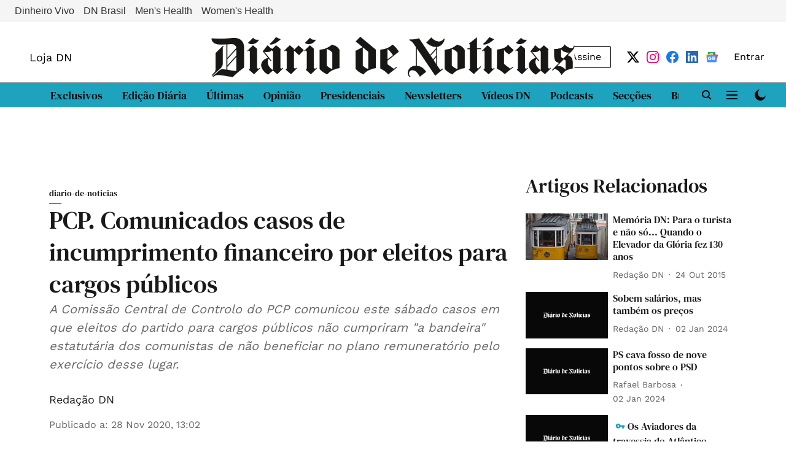

--- FILE ---
content_type: text/html; charset=utf-8
request_url: https://www.dn.pt/poder/pcp-comunicados-casos-de-incumprimento-financeiro-por-eleitos-para-cargos-publicos-13086812.html
body_size: 113316
content:
<!DOCTYPE html>
<html lang="pt" dir="ltr">
<head>
    <meta charset="utf-8"/>
    <title>PCP. Comunicados casos de incumprimento financeiro por eleitos para cargos públicos</title><link rel="canonical" href="https://www.dn.pt/arquivo/diario-de-noticias/pcp-comunicados-casos-de-incumprimento-financeiro-por-eleitos-para-cargos-publicos-13086812.html"/><meta name="author" content="Redação DN"/><meta name="news_keywords" content=""/><meta name="description" content="A Comissão Central de Controlo do PCP comunicou este sábado casos em que eleitos do partido para cargos públicos não cumpriram &quot;a bandeira&quot; estatutária dos comunistas de não beneficiar no plano remuneratório pelo exercício desse lugar."/><meta name="title" content="PCP. Comunicados casos de incumprimento financeiro por eleitos para cargos públicos"/><meta property="og:type" content="article"/><meta property="og:url" content="https://www.dn.pt/arquivo/diario-de-noticias/pcp-comunicados-casos-de-incumprimento-financeiro-por-eleitos-para-cargos-publicos-13086812.html"/><meta property="og:title" content="PCP. Comunicados casos de incumprimento financeiro por eleitos para cargos públicos"/><meta property="og:description" content="A Comissão Central de Controlo do PCP comunicou este sábado casos em que eleitos do partido para cargos públicos não cumpriram &quot;a bandeira&quot; estatutária dos comunistas de não beneficiar no plano remuneratório pelo exercício desse lugar."/><meta name="twitter:card" content="summary_large_image"/><meta name="twitter:title" content="PCP. Comunicados casos de incumprimento financeiro por eleitos para cargos públicos"/><meta name="twitter:description" content="A Comissão Central de Controlo do PCP comunicou este sábado casos em que eleitos do partido para cargos públicos não cumpriram &quot;a bandeira&quot; estatutária dos comunistas de não beneficiar no plano remuneratório pelo exercício desse lugar."/><meta name="robots" content="max-image-preview:large"/><meta name="twitter:image" content="https://images.assettype.com/dn/2024-12-30/d3rj8m67/DIARIONOTICIASPRETOLOGOJPEG.jpg"/><meta property="twitter:image:alt" content="A Comissão Central de Controlo do PCP comunicou este sábado casos em que eleitos do partido para cargos públicos não cumpriram &quot;a bandeira&quot; estatutária dos comunistas de não beneficiar no plano remuneratório pelo exercício desse lugar."/><meta property="og:image" content="https://images.assettype.com/dn/2024-12-30/d3rj8m67/DIARIONOTICIASPRETOLOGOJPEG.jpg"/><meta property="og:image:width" content="1200"/><meta property="og:image:alt" content="A Comissão Central de Controlo do PCP comunicou este sábado casos em que eleitos do partido para cargos públicos não cumpriram &quot;a bandeira&quot; estatutária dos comunistas de não beneficiar no plano remuneratório pelo exercício desse lugar."/><meta name="twitter:creator" content="migrator"/><meta name="twitter:site" content="@dntwit"/><meta name="twitter:domain" content="https://www.dn.pt"/><meta property="fb:app_id" content="1281192879611326"/><meta property="og:site_name" content="Diário de Notícias"/><script type="application/ld+json">{"@context":"http://schema.org","@type":"BreadcrumbList","itemListElement":[{"@type":"ListItem","position":1,"name":"Home","item":"https://www.dn.pt"},{"@type":"ListItem","position":2,"name":"Arquivo","item":"https://www.dn.pt/arquivo"},{"@type":"ListItem","position":3,"name":"diario-de-noticias","item":"https://www.dn.pt/arquivo/diario-de-noticias"},{"@type":"ListItem","position":4,"name":"PCP. Comunicados casos de incumprimento financeiro por eleitos para cargos públicos","item":"https://www.dn.pt/arquivo/diario-de-noticias/pcp-comunicados-casos-de-incumprimento-financeiro-por-eleitos-para-cargos-publicos-13086812.html"}]}</script><meta/><script type="application/ld+json">{"headline":"PCP. Comunicados casos de incumprimento financeiro por eleitos para cargos públicos","image":[{"@type":"ImageObject","url":"https://media.assettype.com/null?w=1200&h=675&auto=format%2Ccompress&fit=max&enlarge=true","width":"1200","height":"675"},{"@type":"ImageObject","url":"https://media.assettype.com/null?w=1200&h=900&auto=format%2Ccompress&fit=max&enlarge=true","width":"1200","height":"900"},{"@type":"ImageObject","url":"https://media.assettype.com/null?w=1200&h=1200&auto=format%2Ccompress&fit=max&enlarge=true","width":"1200","height":"1200"}],"url":"https://www.dn.pt/arquivo/diario-de-noticias/pcp-comunicados-casos-de-incumprimento-financeiro-por-eleitos-para-cargos-publicos-13086812.html","datePublished":"2020-11-28T13:02:00Z","mainEntityOfPage":{"@type":"WebPage","@id":"https://www.dn.pt/arquivo/diario-de-noticias/pcp-comunicados-casos-de-incumprimento-financeiro-por-eleitos-para-cargos-publicos-13086812.html"},"publisher":{"@type":"Organization","@context":"http://schema.org","name":"Diário de Notícias","url":"https://www.dn.pt","logo":{"@context":"http://schema.org","@type":"ImageObject","author":"dn","contentUrl":"https://images.assettype.com/dn/2024-12-30/d3rj8m67/DIARIONOTICIASPRETOLOGOJPEG.jpg","url":"https://images.assettype.com/dn/2024-12-30/d3rj8m67/DIARIONOTICIASPRETOLOGOJPEG.jpg","name":"logo","width":"","height":""},"sameAs":["https://x.com/dntwit","https://www.instagram.com/diariodenoticias.pt/","https://www.facebook.com/DiariodeNoticias.pt/","https://www.linkedin.com/company/diariodenoticias","https://news.google.com/publications/CAAiEFnlJAGhP-yWXfJX_8KYuacqFAgKIhBZ5SQBoT_sll3yV__CmLmn?ceid=PT:pt-150&oc=3"],"id":"https://www.dn.pt"},"author":[{"@type":"Person","givenName":"Redação DN","name":"Redação DN","url":"https://www.dn.pt/author/redação-dn"}],"keywords":"","thumbnailUrl":"https://media.assettype.com/null?w=1200&h=675&auto=format%2Ccompress&fit=max&enlarge=true","articleBody":"Estas situações de eleitos do PCP para cargos públicos que não terão entregado ao partido o diferencial entre o salário pelo exercício do lugar político e a remuneração que auferem na respetiva carreira profissional foram mencionados pelo dirigente Raimundo Cabral perante o XXI Congresso do PCP..No Congresso do PCP, em Loures, distrito de Lisboa, coube a Raimundo Cabral proceder à apresentação do relatório de atividades da Comissão Central de Controlo, órgão que tem como principais missões a fiscalização da legalidade estatutária e das contas do partido..Na parte referente ao cumprimento dos estatutos por parte de eleitos do PCP para lugares públicos, em que se impõe que não sejam beneficiados nem prejudicados em relação à sua carreira profissional, Raimundo Cabral começou por salientar que essa &quot;é uma bandeira dos comunistas no exercício do poder, marcando a diferença&quot; face a outras forças políticas..&quot;A Comissão Central de Controlo do PCP destaca aspetos positivos no cumprimento desta norma estatutária, mas não pode deixar de referir que detetou casos de incumprimento que não devem ser menosprezados e que exige uma continuada atenção por parte de todo o partido&quot;, defendeu..Em seguida, Raimundo Cabral destacou &quot;passos positivos&quot; no que respeita à participação de membros do partido nas mesas de voto em atos eleitorais e o facto de haver organizações em que os participantes entregam ao partido as senhas de presença..&quot;Mas em muitas organizações existem dificuldades na concretização desta prática, verificando-se muitas incompreensões e resistências&quot;, acrescentou.","dateCreated":"2020-11-28T13:02:00Z","dateModified":"2020-11-28T13:02:00Z","name":"PCP. Comunicados casos de incumprimento financeiro por eleitos para cargos públicos","isPartOf":{"@type":"WebPage","url":"https://www.dn.pt/arquivo/diario-de-noticias/pcp-comunicados-casos-de-incumprimento-financeiro-por-eleitos-para-cargos-publicos-13086812.html","primaryImageOfPage":{"@type":"ImageObject","url":"https://media.assettype.com/null?w=1200&h=675&auto=format%2Ccompress&fit=max&enlarge=true","width":"1200","height":"675"}},"articleSection":"diario-de-noticias","alternativeHeadline":"","description":"A Comissão Central de Controlo do PCP comunicou este sábado casos em que eleitos do partido para cargos públicos não cumpriram \"a bandeira\" estatutária dos comunistas de não beneficiar no plano remuneratório pelo exercício desse lugar.","@type":"NewsArticle","@context":"http://schema.org"}</script>
    <link href="/manifest.json" rel="manifest">
    <link rel="icon" href="/favicon.ico" type="image/x-icon">
    <meta content="width=device-width, initial-scale=1" name="viewport">
    <meta name="apple-mobile-web-app-capable" content="yes">
    <meta name="apple-mobile-web-app-status-bar-style" content="black">
    <meta name="apple-mobile-web-app-title" content="dn">
    <meta name="theme-color" content="#FFFFFF">

    

    


            

    
    <!-- Styles for CLS start-->
    <style>
        :root {
            --logoWidth: 200px;
            --logoHeight: 26px;
        }
        .header-height {
            height: 48px !important;
        }
        .sticky-header-height {
            height:  48px !important;
        }
        .logoHeight {
            max-height: 26px !important;
            max-width: 200px !important;
        }
        @media (min-width: 768px) {
            :root {
                --logoWidth: 591px;
                --logoHeight: 75px;
            }
            .header-height {
                height: 83px !important;
            }
            .sticky-header-height {
                height: 113px !important;
            }
            .logoHeight {
                max-height: 75px !important;
                max-width: 591px !important;
            }
        }
    </style>
   <!-- Styles for CLS end-->

    <style>
         
        @font-face {
          font-family: dm-serif;
          font-style: normal;
          font-weight: 400;
          font-display: swap;
          src: url(https://fea.assettype.com/quintype-ace/assets/globalmediagroup-demo/WorkSans-Regular.ttf);
        }
        @font-face {
          font-family: dm-serif;
          font-style: normal;
          font-weight: 700;
          font-display: swap;
          src: url(https://fea.assettype.com/quintype-ace/assets/globalmediagroup-demo/DMSerifText-Regular.ttf);
        }
        @font-face {
          font-family: Lora;
          font-style: normal;
          font-weight: 400;
          font-display: swap;
          src: url(https://fea.assettype.com/quintype-ace/assets/ambizmedia-demo/Lora-Regular.ttf);
        }
        @font-face {
          font-family: Lora;
          font-display: swap;
          font-weight: 700; 
          font-style: normal;
          src: url(https://fea.assettype.com/quintype-ace/assets/ambizmedia-demo/Lora-Bold.ttf);
        }
        
        body.fonts-loaded {--primaryFont: "dm-serif", -apple-system, BlinkMacSystemFont, 'Segoe UI', 'Roboto', 'Oxygen', 'Ubuntu', 'Cantarell',
  'Fira Sans', 'Droid Sans', 'Helvetica Neue', sans-serif;--secondaryFont: "Lora", -apple-system, BlinkMacSystemFont, 'Segoe UI', 'Roboto', 'Oxygen', 'Ubuntu', 'Cantarell',
  'Fira Sans', 'Droid Sans', 'Helvetica Neue', sans-serif;--fontsize-larger: 24px;--fontsize-halfjumbo: 32px;--fontsize-largest: 29px;--fontsize-smaller: 11px;--fontsize-small: 13px;--fontsize-medium: 16px;}
        #sw-wrapper{position:fixed;background-color:#fff;align-items:center;margin:0 40px 48px;width:294px;height:248px;box-shadow:0 0 10px 0 rgba(0,0,0,.19);bottom:0;z-index:1001;flex-direction:column;display:none;right:0}.sw-app{font-weight:700;text-transform:capitalize}.sw-url{color:#858585;font-size:12px}#sw-wrapper .sw-wrapper--image{width:56px;margin-bottom:10px}#sw-wrapper #service-worker-popup{position:absolute;border:0;border-radius:0;bottom:32px;background-color:var(--primaryColor,#2c61ad)}#sw-wrapper #close-dialog{align-self:flex-end;border:0;background-color:transparent;color:var(--primaryColor,#000);padding:12px}#sw-wrapper #close-dialog svg{width:24px}@media (min-width:320px) and (max-width:767px){#sw-wrapper{position:fixed;background-color:#fff;width:100%;align-items:center;justify-content:start;height:248px;bottom:0;z-index:1001;flex-direction:column;margin:0}}
        </style>
    <style>
        /*! normalize.css v7.0.0 | MIT License | github.com/necolas/normalize.css */html{-ms-text-size-adjust:100%;-webkit-text-size-adjust:100%;line-height:1.15}article,aside,footer,header,nav,section{display:block}h1{font-size:2em;margin:.67em 0}figcaption,figure,main{display:block}figure{margin:1em 40px}hr{box-sizing:content-box;height:0;overflow:visible}pre{font-family:monospace;font-size:1em}a{-webkit-text-decoration-skip:objects;background-color:transparent}abbr[title]{border-bottom:none;text-decoration:underline;text-decoration:underline dotted}b,strong{font-weight:bolder}code,kbd,samp{font-family:monospace;font-size:1em}dfn{font-style:italic}mark{background-color:#ff0;color:#000}small{font-size:80%}sub,sup{font-size:75%;line-height:0;position:relative;vertical-align:baseline}sub{bottom:-.25em}sup{top:-.5em}audio,video{display:inline-block}audio:not([controls]){display:none;height:0}img{border-style:none}svg:not(:root){overflow:hidden}button,input,optgroup,select,textarea{font-family:var(--primaryFont);font-size:100%;line-height:1.15;margin:0}button,input{overflow:visible}button,select{text-transform:none}[type=reset],[type=submit],button,html [type=button]{-webkit-appearance:button}[type=button]::-moz-focus-inner,[type=reset]::-moz-focus-inner,[type=submit]::-moz-focus-inner,button::-moz-focus-inner{border-style:none;padding:0}[type=button]:-moz-focusring,[type=reset]:-moz-focusring,[type=submit]:-moz-focusring,button:-moz-focusring{outline:1px dotted ButtonText}fieldset{padding:.35em .75em .625em}legend{box-sizing:border-box;color:inherit;display:table;max-width:100%;padding:0;white-space:normal}progress{display:inline-block;vertical-align:baseline}textarea{overflow:auto}[type=checkbox],[type=radio]{box-sizing:border-box;padding:0}[type=number]::-webkit-inner-spin-button,[type=number]::-webkit-outer-spin-button{height:auto}[type=search]{-webkit-appearance:textfield;outline-offset:-2px}[type=search]::-webkit-search-cancel-button,[type=search]::-webkit-search-decoration{-webkit-appearance:none}::-webkit-file-upload-button{-webkit-appearance:button;font:inherit}details,menu{display:block}summary{display:list-item}canvas{display:inline-block}[hidden],template{display:none}:root{--transparentBlack:rgba(53,53,53,.5);--blackTransparent:rgba(0,0,0,.2);--rgbBlack:0,0,0;--rgbWhite:255,255,255;--white:#fff;--black:#000;--shaded-grey:#6f6d70;--base-blue:#2f73e4;--slighty-darker-blue:#4860bc;--gray-light:#818181;--grey:#dadada;--light-blue:#e7e7f6;--orange:#e84646;--light-gray:#333;--off-grey:#dadee1;--lighter-gray:#797979;--darkest-gray:#333;--darker-gray:#313131;--faded-gray:#0f0f0f;--red:#ff7171;--bright-red:#de0c0b;--blue:#023048;--gray:#5c5c5c;--gray-darkest:#232323;--gray-lighter:#a4a4a4;--gray-lightest:#e9e6e6;--facebook:#4e71a8;--twitter:#1cb7eb;--linkedin:#0077b5;--whatsapp:#25d366;--concrete:#f2f2f2;--tundora:#4c4c4c;--greyBlack:#464646;--gray-whiter:#d8d8d8;--gray-white-fa:#fafafa;--lightBlue:#5094fb;--whitest:#eaeaea;--darkBlue:#132437;--paragraphColor:#4d4d4d;--success:#2dbe65;--defaultDarkBackground:#262626;--defaultDarkBorder:rgba(161,175,194,.1);--font-size-smaller:12px;--font-size-small:14px;--font-size-base:16px;--font-size-medium:18px;--fontsize-large:24px;--fontsize-larger:32px;--oneColWidth:73px;--sevenColWidth:655px;--outerSpace:calc(50vw - 594px);--headerWidth:122px;--headerLargeWidth:190px;--headerHeight:32px;--bold:bold;--normal:normal}@media (min-width:768px){:root{--headerWidth:300px;--headerHeight:56px;--headerLargeWidth:300px}}html{font-size:100%}body{font-family:var(--primaryFont);font-size:1rem;font-weight:400;line-height:var(--bodyLineHeight);text-rendering:auto}h1,h2,h3,h4,h5,h6,ol,p,ul{font-weight:400;margin:0;padding:0}h1{font-size:2.25rem;font-weight:300;line-height:1.38889rem}h1,h2{font-family:var(--primaryFont)}h2{font-size:2rem;line-height:2.22222rem;padding:.75rem 0 .5rem}h3{font-family:var(--primaryFont);font-size:1.8125rem;line-height:1.24138rem;word-break:normal}h4{font-size:1.5rem}h4,h5{font-weight:700;line-height:1.33333rem}h5{font-size:1.125rem}h6{font-size:.8125rem;line-height:1.23077rem}p{font-size:1rem;line-height:var(--bodyLineHeight)}li,p{font-family:var(--primaryFont)}:root{--zIndex-60:600;--zIndex-header-item:601;--zIndex-social:499;--zIndex-social-popup:1000;--zIndex-sub-menu:9;--zIndex-99:99;--zIndex-search:999;--zIndex-menu:2;--zIndex-loader-overlay:1100}.play-icon{position:relative}.play-icon:after,.play-icon:before{content:"";display:block;left:50%;position:absolute;top:50%;transform:translateX(-50%) translateY(-50%)}.play-icon:before{background:#000;border-radius:50%;height:46px;opacity:.8;width:46px;z-index:10}@media (min-width:768px){.play-icon:before{height:60px;width:60px}}.play-icon:after{border-bottom:7px solid transparent;border-left:11px solid #fff;border-top:7px solid transparent;height:0;margin-left:2px;width:0;z-index:11}@media (min-width:768px){.play-icon:after{border-bottom:9px solid transparent;border-left:15px solid #fff;border-top:9px solid transparent}}.play-icon--small:before{height:46px;width:46px}@media (min-width:768px){.play-icon--small:before{height:46px;width:46px}}.play-icon--small:after{border-bottom:7px solid transparent;border-left:11px solid #fff;border-top:7px solid transparent}@media (min-width:768px){.play-icon--small:after{border-bottom:9px solid transparent;border-left:15px solid #fff;border-top:9px solid transparent}}.play-icon--medium:before{height:46px;width:46px}@media (min-width:768px){.play-icon--medium:before{height:65px;width:65px}}.play-icon--medium:after{border-bottom:7px solid transparent;border-left:11px solid #fff;border-top:7px solid transparent}@media (min-width:768px){.play-icon--medium:after{border-bottom:13px solid transparent;border-left:20px solid #fff;border-top:13px solid transparent}}.play-icon--large:before{height:46px;width:46px}@media (min-width:768px){.play-icon--large:before{height:100px;width:100px}}.play-icon--large:after{border-bottom:7px solid transparent;border-left:11px solid #fff;border-top:7px solid transparent}@media (min-width:768px){.play-icon--large:after{border-bottom:15px solid transparent;border-left:22px solid #fff;border-top:15px solid transparent}}.component-wrapper{overflow:auto;padding:32px 15px}.component-wrapper,.maxwidth-wrapper{margin-left:auto;margin-right:auto;max-width:1172px}.component-wrapper-fluid{margin-bottom:15px}@media (min-width:768px){.component-wrapper-fluid{padding-top:15px}}.card-background-color{background-color:var(--white)}.card>:nth-child(3){clear:both;content:""}.app-ad{overflow:hidden;text-align:center;width:100%}.app-ad--vertical{padding-bottom:15px;text-align:center}@media (min-width:768px){.app-ad--vertical{text-align:right}}.app-ad--mrec .adBox,.app-ad--mrec .adbutler-wrapper{padding:30px 0}.app-ad--story-mrec .adBox,.app-ad--story-mrec .adbutler-wrapper{padding-bottom:35px}.app-ad--leaderboard .adBox,.app-ad--leaderboard .adbutler-wrapper{padding:8px}.app-ad--horizontal{clear:both}.app-ad--horizontal .adBox,.app-ad--horizontal .adbutler-wrapper{padding:15px 0}.app-ad--story-horizontal .adBox,.app-ad--story-horizontal .adbutler-wrapper{padding-bottom:25px}.app-ad--grid-horizontal{grid-column:1/4}.video-play-icon{display:block;position:relative}.video-play-icon:before{background-size:88px;content:"";display:block;height:90px;left:50%;position:absolute;top:50%;transform:translate(-50%,-50%);width:90px;z-index:10}.qt-button{border-radius:100px;color:#fff;font-family:var(--primaryFont);font-size:1rem;font-weight:300;padding:10px 28px;text-align:center}.qt-button:hover{cursor:pointer}.qt-button--primary{background:#2f73e4}.qt-button--secondary{background:#2f73e4;border:1px solid #fff}.qt-button--transparent{background:transparent;border:2px solid #2f73e4;color:#2f73e4}.overlay{background:rgba(0,0,0,.09);display:none;height:100%;left:0;position:fixed;top:0;width:100%;z-index:600}.overlay--active{display:block}.sidebar{height:100%;left:0;overflow:scroll;padding:50px 48px;position:fixed;top:0;transform:translateX(-100%);transition:transform 375ms cubic-bezier(0,0,.2,1);width:100%;z-index:601}@media (min-width:768px){.sidebar{width:445px}}.sidebar.open{background-color:var(--headerBackgroundColor,#fff);color:var(--headerTextColor,#333);transform:translateX(0);transition:transform 375ms cubic-bezier(.4,0,1,1)}.ltr-side-bar{left:auto;right:0;transform:translateX(100%)}.ltr-arrow{left:0;position:absolute;right:unset}.sidebar.open.ltr-side-bar{transform:translateX(0)}.sidebar__nav__logo{font-family:var(--primaryFont);font-size:2.125rem;font-weight:700;margin-bottom:60px}.sidebar__nav__logo:after,.sidebar__nav__logo:before{content:"";display:table}.sidebar__nav__logo:after{clear:both}.sidebar__nav__logo .logo{color:#2f73e4;display:inline-block;float:left;font-family:var(--primaryFont);font-size:2.125rem;font-weight:700;max-width:210px;padding:0}.sidebar__nav__logo .logo .app-logo__element{max-height:85px;object-fit:contain}.sidebar__nav__logo .close{color:var(--headerIconColor,#a9a9a9);cursor:pointer;float:right;font-weight:300;height:22px;position:relative;top:16px;width:22px}.sidebar__social li{display:inline-block}.sidebar__social li a{margin-right:25px}ul.sidebar__info{border-top:2px solid #2f73e4;margin:0 0 50px;padding-top:30px}ul.sidebar__info li a{font-size:1.375rem!important;font-weight:300}ul.submenu li a{color:var(--headerTextColor,#a9a9a9);font-size:1.375rem;padding-bottom:25px}.sidebar__nav{font-family:var(--primaryFont)}.sidebar__nav ul{list-style:none;margin:0;padding:0}.sidebar__nav ul li{clear:both}.sidebar__nav ul li a,.sidebar__nav ul li span{cursor:pointer;display:block;font-size:1.625rem;font-weight:300;padding-bottom:30px}.sidebar__nav ul li a:hover,.sidebar__nav ul li span:hover{color:var(--headerIconColor,#a9a9a9)}.sidebar__nav ul li.has--submenu .submenu-arrow{float:right}.sidebar__nav ul li.has--submenu a,.sidebar__nav ul li.has--submenu div{display:flex;justify-content:space-between}.sidebar__nav ul li.has--submenu .submenu-arrow:after{border-style:solid;border-width:.07em .07em 0 0;color:#9e9e9e;content:"";display:inline-block;float:right;height:.45em;position:relative;top:.45em;transform:rotate(135deg);transition:transform .3s;vertical-align:top;width:.45em;will-change:transform}.sidebar__nav ul li.has--submenu.open .submenu-arrow:after{top:.65em;transform:rotate(315deg)}ul.submenu li a:hover{color:var(--headerIconColor,#a9a9a9)}ul.submenu{display:none;padding-left:38px}input,ul.submenu--show{display:block}input{background:#fff;border:none;border-radius:4px;color:#a3a3a3;font-weight:300;padding:10px 15px;width:100%}button{border-radius:100px;color:#fff;font-size:1rem;padding:10px 27px}.qt-search{align-items:center;display:flex;position:relative}.qt-search__form-wrapper{width:100%}.qt-search__form-wrapper form input{background-color:transparent;border-bottom:1px solid #d8d8d8;border-radius:0;font-size:32px;font-weight:700;opacity:.5;outline:none;padding:8px 0}.qt-search__form .search-icon{background:transparent;border:none;cursor:pointer;height:24px;outline:none;position:absolute;right:0;top:0;width:24px}html[dir=rtl] .search-icon{left:0;right:auto}.loader-overlay-container{align-items:center;background-color:rgba(0,0,0,.8);bottom:0;display:flex;flex-direction:column-reverse;justify-content:center;left:0;position:fixed;right:0;top:0;z-index:var(--zIndex-loader-overlay)}.spinning-loader{animation:spinAnimation 1.1s ease infinite;border-radius:50%;font-size:10px;height:1em;position:relative;text-indent:-9999em;transform:translateZ(0);width:1em}@keyframes spinAnimation{0%,to{box-shadow:0 -2.6em 0 0 var(--white),1.8em -1.8em 0 0 var(--blackTransparent),2.5em 0 0 0 var(--blackTransparent),1.75em 1.75em 0 0 var(--blackTransparent),0 2.5em 0 0 var(--blackTransparent),-1.8em 1.8em 0 0 var(--blackTransparent),-2.6em 0 0 0 hsla(0,0%,100%,.5),-1.8em -1.8em 0 0 hsla(0,0%,100%,.7)}12.5%{box-shadow:0 -2.6em 0 0 hsla(0,0%,100%,.7),1.8em -1.8em 0 0 var(--white),2.5em 0 0 0 var(--blackTransparent),1.75em 1.75em 0 0 var(--blackTransparent),0 2.5em 0 0 var(--blackTransparent),-1.8em 1.8em 0 0 var(--blackTransparent),-2.6em 0 0 0 var(--blackTransparent),-1.8em -1.8em 0 0 hsla(0,0%,100%,.5)}25%{box-shadow:0 -2.6em 0 0 hsla(0,0%,100%,.5),1.8em -1.8em 0 0 hsla(0,0%,100%,.7),2.5em 0 0 0 var(--white),1.75em 1.75em 0 0 var(--blackTransparent),0 2.5em 0 0 var(--blackTransparent),-1.8em 1.8em 0 0 var(--blackTransparent),-2.6em 0 0 0 var(--blackTransparent),-1.8em -1.8em 0 0 var(--blackTransparent)}37.5%{box-shadow:0 -2.6em 0 0 var(--blackTransparent),1.8em -1.8em 0 0 hsla(0,0%,100%,.5),2.5em 0 0 0 hsla(0,0%,100%,.7),1.75em 1.75em 0 0 var(--white),0 2.5em 0 0 var(--blackTransparent),-1.8em 1.8em 0 0 var(--blackTransparent),-2.6em 0 0 0 var(--blackTransparent),-1.8em -1.8em 0 0 var(--blackTransparent)}50%{box-shadow:0 -2.6em 0 0 var(--blackTransparent),1.8em -1.8em 0 0 var(--blackTransparent),2.5em 0 0 0 hsla(0,0%,100%,.5),1.75em 1.75em 0 0 hsla(0,0%,100%,.7),0 2.5em 0 0 var(--white),-1.8em 1.8em 0 0 var(--blackTransparent),-2.6em 0 0 0 var(--blackTransparent),-1.8em -1.8em 0 0 var(--blackTransparent)}62.5%{box-shadow:0 -2.6em 0 0 var(--blackTransparent),1.8em -1.8em 0 0 var(--blackTransparent),2.5em 0 0 0 var(--blackTransparent),1.75em 1.75em 0 0 hsla(0,0%,100%,.5),0 2.5em 0 0 hsla(0,0%,100%,.7),-1.8em 1.8em 0 0 var(--white),-2.6em 0 0 0 var(--blackTransparent),-1.8em -1.8em 0 0 var(--blackTransparent)}75%{box-shadow:0 -2.6em 0 0 var(--blackTransparent),1.8em -1.8em 0 0 var(--blackTransparent),2.5em 0 0 0 var(--blackTransparent),1.75em 1.75em 0 0 var(--blackTransparent),0 2.5em 0 0 hsla(0,0%,100%,.5),-1.8em 1.8em 0 0 hsla(0,0%,100%,.7),-2.6em 0 0 0 var(--white),-1.8em -1.8em 0 0 var(--blackTransparent)}87.5%{box-shadow:0 -2.6em 0 0 var(--blackTransparent),1.8em -1.8em 0 0 var(--blackTransparent),2.5em 0 0 0 var(--blackTransparent),1.75em 1.75em 0 0 var(--blackTransparent),0 2.5em 0 0 var(--blackTransparent),-1.8em 1.8em 0 0 hsla(0,0%,100%,.5),-2.6em 0 0 0 hsla(0,0%,100%,.7),-1.8em -1.8em 0 0 var(--white)}}.icon.loader{fill:var(--primaryColor);height:50px;left:calc(50% - 50px);position:fixed;top:calc(50% - 25px);width:100px}:root{--arrow-c-brand1:#ff214b;--arrow-c-brand2:#1bbb87;--arrow-c-brand3:#6fe7c0;--arrow-c-brand4:#f6f8ff;--arrow-c-brand5:#e9e9e9;--arrow-c-accent1:#2fd072;--arrow-c-accent2:#f5a623;--arrow-c-accent3:#f81010;--arrow-c-accent4:#d71212;--arrow-c-accent5:#f2f2f2;--arrow-c-accent6:#e8eaed;--arrow-c-mono1:#000;--arrow-c-mono2:rgba(0,0,0,.9);--arrow-c-mono3:rgba(0,0,0,.7);--arrow-c-mono4:rgba(0,0,0,.6);--arrow-c-mono5:rgba(0,0,0,.3);--arrow-c-mono6:rgba(0,0,0,.2);--arrow-c-mono7:rgba(0,0,0,.1);--arrow-c-invert-mono1:#fff;--arrow-c-invert-mono2:hsla(0,0%,100%,.9);--arrow-c-invert-mono3:hsla(0,0%,100%,.7);--arrow-c-invert-mono4:hsla(0,0%,100%,.6);--arrow-c-invert-mono5:hsla(0,0%,100%,.3);--arrow-c-invert-mono6:hsla(0,0%,100%,.2);--arrow-c-invert-mono7:hsla(0,0%,100%,.1);--arrow-c-invert-mono8:#dedede;--arrow-c-invert-mono9:hsla(0,0%,87%,.1);--arrow-c-dark:#0d0d0d;--arrow-c-light:#fff;--arrow-spacing-xxxs:2px;--arrow-spacing-xxs:4px;--arrow-spacing-xs:8px;--arrow-spacing-s:12px;--arrow-spacing-m:16px;--arrow-spacing-20:20px;--arrow-spacing-l:24px;--arrow-spacing-xl:32px;--arrow-spacing-28:28px;--arrow-spacing-48:48px;--arrow-spacing-40:40px;--arrow-spacing-96:96px;--arrow-fs-tiny:14px;--arrow-fs-xs:16px;--arrow-fs-s:18px;--arrow-fs-m:20px;--arrow-fs-l:24px;--arrow-fs-xl:26px;--arrow-fs-xxl:30px;--arrow-fs-huge:32px;--arrow-fs-big:40px;--arrow-fs-jumbo:54px;--arrow-fs-28:28px;--arrow-typeface-primary:-apple-system,BlinkMacSystemFont,"Helvetica Neue",Helvetica,Arial,sans-serif;--arrow-typeface-secondary:Verdana,Geneva,Tahoma,sans-serif;--arrow-sans-serif:sans-serif;--arrow-lh-1:1;--arrow-lh-2:1.2;--arrow-lh-3:1.3;--arrow-lh-4:1.4;--arrow-lh-5:1.5;--arrow-fw-light:300;--arrow-fw-normal:400;--arrow-fw-500:500;--arrow-fw-semi-bold:600;--arrow-fw-bold:700;--light-border:var(--arrow-c-invert-mono7);--dark-border:var(--arrow-c-mono7);--fallback-img:#e8e8e8;--z-index-9:9;--z-index-1:1}.arrow-component{-webkit-font-smoothing:antialiased;-moz-osx-font-smoothing:grayscale;-moz-font-feature-settings:"liga" on;font-family:var(--arrow-typeface-primary);font-weight:var(--arrow-fw-normal);text-rendering:optimizeLegibility}.arrow-component h1,.arrow-component h2,.arrow-component h3,.arrow-component h4,.arrow-component h5,.arrow-component h6,.arrow-component ol,.arrow-component ul{font-family:var(--arrow-typeface-primary)}.arrow-component li,.arrow-component p{font-size:var(--arrow-fs-xs);line-height:var(--arrow-lh-1)}.arrow-component figure{margin:0;padding:0}.arrow-component h1{font-size:var(--arrow-fs-28);font-stretch:normal;font-style:normal;font-weight:var(--arrow-fw-bold);letter-spacing:normal;line-height:var(--arrow-lh-3)}@media only screen and (min-width:768px){.arrow-component h1{font-size:var(--arrow-fs-big)}}.arrow-component h2{font-size:var(--arrow-fs-l);font-stretch:normal;font-style:normal;font-weight:var(--arrow-fw-bold);letter-spacing:normal;line-height:var(--arrow-lh-3)}@media only screen and (min-width:768px){.arrow-component h2{font-size:var(--arrow-fs-huge)}}.arrow-component h3{font-size:var(--arrow-fs-m);font-stretch:normal;font-style:normal;font-weight:var(--arrow-fw-bold);letter-spacing:normal;line-height:var(--arrow-lh-3)}@media only screen and (min-width:768px){.arrow-component h3{font-size:var(--arrow-fs-l)}}.arrow-component h4{font-size:var(--arrow-fs-s);font-stretch:normal;font-style:normal;font-weight:var(--arrow-fw-bold);letter-spacing:normal;line-height:var(--arrow-lh-3)}@media only screen and (min-width:768px){.arrow-component h4{font-size:var(--arrow-fs-m)}}.arrow-component h5{font-size:var(--arrow-fs-xs);font-stretch:normal;font-style:normal;font-weight:var(--arrow-fw-bold);letter-spacing:normal;line-height:var(--arrow-lh-3)}@media only screen and (min-width:768px){.arrow-component h5{font-size:var(--arrow-fs-s)}}.arrow-component h6{font-size:var(--arrow-fs-xs);font-weight:var(--arrow-fw-bold);line-height:var(--arrow-lh-3)}.arrow-component h6,.arrow-component p{font-stretch:normal;font-style:normal;letter-spacing:normal}.arrow-component p{font-family:var(--arrow-typeface-secondary);font-size:var(--arrow-fs-m);font-weight:400;line-height:var(--arrow-lh-5);word-break:break-word}.arrow-component.full-width-with-padding{margin-left:calc(-50vw + 50%);margin-right:calc(-50vw + 50%);padding:var(--arrow-spacing-m) calc(50vw - 50%) var(--arrow-spacing-xs) calc(50vw - 50%)}.p-alt{font-size:var(--arrow-fs-xs);font-stretch:normal;font-style:normal;font-weight:400;letter-spacing:normal;line-height:var(--arrow-lh-5)}.author-name,.time{font-weight:400}.author-name,.section-tag,.time{font-size:var(--arrow-fs-tiny);font-stretch:normal;font-style:normal;letter-spacing:normal}.section-tag{font-weight:700;line-height:normal}.arr-hidden-desktop{display:none}@media only screen and (max-width:768px){.arr-hidden-desktop{display:block}}.arr-hidden-mob{display:block}@media only screen and (max-width:768px){.arr-hidden-mob{display:none}}.arr-custom-style a{border-bottom:1px solid var(--arrow-c-mono2);color:var(--arrow-c-mono2)}.arr-story-grid{grid-column-gap:var(--arrow-spacing-l);display:grid;grid-template-columns:repeat(4,minmax(auto,150px));margin:0 12px;position:relative}@media only screen and (min-width:768px){.arr-story-grid{grid-template-columns:[grid-start] minmax(48px,auto) [container-start] repeat(12,minmax(auto,55px)) [container-end] minmax(48px,auto) [grid-end];margin:unset}}@media only screen and (min-width:768px) and (min-width:1025px){.arr-story-grid{grid-template-columns:[grid-start] minmax(56px,auto) [container-start] repeat(12,minmax(auto,73px)) [container-end] minmax(56px,auto) [grid-end]}}.content-style{display:contents}.with-rounded-corners,.with-rounded-corners img{border-radius:var(--arrow-spacing-s)}.arr-image-placeholder{background-color:#f0f0f0}.arr--share-sticky-wrapper{bottom:0;justify-items:flex-start;margin:var(--arrow-spacing-l) 0;position:absolute;right:0;top:120px}@media only screen and (min-width:1025px){.arr--share-sticky-wrapper{left:0;right:unset}}html[dir=rtl] .arr--share-sticky-wrapper{left:0;right:unset}@media only screen and (min-width:1025px){html[dir=rtl] .arr--share-sticky-wrapper{left:unset;right:0}}:root{--max-width-1172:1172px;--spacing-40:40px}body{--arrow-typeface-primary:var(--primaryFont);--arrow-typeface-secondary:var(--secondaryFont);--arrow-c-brand1:var(--primaryColor);--fallback-img:var(--primaryColor);background:#f5f5f5;color:var(--textColor);margin:0;overflow-anchor:none;overflow-x:hidden}#container{min-height:100vh;width:100%}#header-logo img,#header-logo-mobile img{align-content:center;height:var(--logoHeight);width:var(--logoWidth)}.breaking-news-wrapper{min-height:32px}@media (min-width:768px){.breaking-news-wrapper{min-height:40px}}.breaking-news-wrapper.within-container{min-height:48px}@media (min-width:768px){.breaking-news-wrapper.within-container{min-height:72px}}#row-4{max-width:1172px;min-height:100%}*{box-sizing:border-box}.container{margin:0 auto;max-width:1172px;padding:0 16px}h1{font-family:Open Sans,sans-serif;font-size:1.875rem;font-weight:800;margin:10px 0;text-transform:uppercase}h1 span{font-family:Cardo,serif;font-size:1.5rem;font-style:italic;font-weight:400;margin:0 5px;text-transform:none}.toggle{display:block;height:30px;margin:30px auto 10px;width:28px}.toggle span:after,.toggle span:before{content:"";left:0;position:absolute;top:-9px}.toggle span:after{top:9px}.toggle span{display:block;position:relative}.toggle span,.toggle span:after,.toggle span:before{backface-visibility:hidden;background-color:#000;border-radius:2px;height:5px;transition:all .3s;width:100%}.toggle.on span{background-color:transparent}.toggle.on span:before{background-color:#fff;transform:rotate(45deg) translate(5px,5px)}.toggle.on span:after{background-color:#fff;transform:rotate(-45deg) translate(7px,-8px)}.story-card__image.story-card__image--cover.set-fallback{padding:0}a{color:inherit;text-decoration:none}.arr--headline,.arr--story-headline{word-break:break-word}.arrow-component.arr--four-col-sixteen-stories .arr--collection-name h3,.arrow-component.arr--two-col-four-story-highlight .arr--collection-name h3{font-size:inherit;font-weight:inherit}.arrow-component.arr--collection-name .arr-collection-name-border-left{font-size:1.625rem!important;margin-left:-4px;min-width:8px;width:8px}@media (min-width:768px){.arrow-component.arr--collection-name .arr-collection-name-border-left{font-size:2.125rem!important}}.arrow-component.arr--headline h2{padding:0}.sticky-layer{box-shadow:0 1px 6px 0 rgba(0,0,0,.1);left:0;position:fixed;right:0;top:0;z-index:var(--zIndex-search)}.ril__toolbarItem .arr--hyperlink-button{position:relative;top:6px}.arr--text-element p{margin-bottom:15px;word-break:break-word}.arr--text-element ul li{font-family:var(--arrow-typeface-secondary);font-size:var(--arrow-fs-s);line-height:var(--arrow-lh-5);margin-bottom:4px;word-break:break-word}@media (min-width:768px){.arr--text-element ul li{font-size:var(--arrow-fs-m)}}.arr--text-element ol li{margin-bottom:4px}.arr--text-element ul li p{margin-bottom:unset}.arr--blurb-element blockquote{margin:unset}.arr--quote-element p:first-of-type{font-family:var(--primaryFont)}.elm-onecolstorylist{grid-column:1/4}.ril-image-current{width:auto!important}.ril__image,.ril__imageNext,.ril__imagePrev{max-width:100%!important}.rtl-twoColSixStories .arr--content-wrapper{order:-1}.rtl-threeColTwelveStories{order:2}.author-card-wrapper div{display:inline!important}.mode-wrapper{min-width:52px;padding:var(--arrow-spacing-xs) var(--arrow-spacing-m)}@media (--viewport-medium ){.mode-wrapper{min-width:44px;padding:var(--arrow-spacing-xs) var(--arrow-spacing-s)}}img.qt-image{object-fit:cover;width:100%}.qt-image-16x9{margin:0;overflow:hidden;padding-top:56.25%;position:relative}.qt-image-16x9 img{left:0;position:absolute;top:0}.qt-responsive-image{margin:0;overflow:hidden;padding-top:56.25%;position:relative}@media (min-width:768px){.qt-responsive-image{padding-top:37.5%}}.qt-responsive-image img{left:0;position:absolute;top:0}.qt-image-2x3{margin:0}img{display:block;max-width:100%;width:100%}.row{clear:both}.row:after,.row:before{content:"";display:table}.row:after{clear:both}@media (min-width:768px){.col-4:nth-of-type(2n){margin-right:0}}.section__head__title{margin-bottom:20px}@media (min-width:992px){.section__head__title{margin-bottom:30px}}.sub--section{background:rgba(0,0,0,.5);color:#fff;font-size:1.25rem;font-weight:700;padding:6px 14px}.section__card--image{margin-bottom:23px}.author--submission{color:#3d3d3d;font-size:.6875rem;font-weight:300}@media (min-width:992px){.author--submission{font-size:.875rem}}.slick-next{margin-right:0}@media (min-width:992px){.slick-next{margin-right:20px}}.slick-prev{margin-left:0}@media (min-width:992px){.slick-prev{margin-left:20px}}body.dir-right{direction:rtl}.story-element-data-table{max-width:calc(100vw - 24px);overflow:auto;word-break:normal!important}@media (min-width:768px){.story-element-data-table{max-width:62vw}}@media (min-width:768px) and (min-width:1024px){.story-element-data-table{max-width:100%}}.story-element-data-table table{border-collapse:collapse;margin:0 auto}.story-element-data-table th{background-color:var(--gray-lighter)}.story-element-data-table td,.story-element-data-table th{border:1px solid var(--shaded-grey);min-width:80px;padding:5px;vertical-align:text-top}html[dir=rtl] .story-element-data-table table{direction:ltr}html[dir=rtl] .story-element-data-table td,html[dir=rtl] .story-element-data-table th{direction:rtl}.static-container{color:var(--staticTextColor);margin-bottom:15px;margin-left:auto;margin-right:auto;max-width:1172px;overflow:auto;padding:15px 15px 0}@media (min-width:768px){.static-container{padding:30px}}@media (min-width:992px){.static-container{padding:50px 120px}}.static-container__wrapper{padding:20px}@media (min-width:768px){.static-container__wrapper{padding:30px}}@media (min-width:992px){.static-container__wrapper{padding:30px 40px}}.static-container h1,.static-container__headline{color:var(--staticHeadlineColor);font-family:var(--primaryFont);font-size:1.5rem;font-weight:700;line-height:var(--headlineLineHeight);margin:10px 0;text-align:left;text-transform:capitalize}@media (min-width:768px){.static-container h1,.static-container__headline{font-size:1.5rem;margin-bottom:30px}}@media (min-width:992px){.static-container h1,.static-container__headline{font-size:2rem}}.static-container h2,.static-container__sub-headline{color:var(--staticHeadlineColor);font-size:1.25rem;font-weight:700;line-height:1.5}@media (min-width:768px){.static-container h2,.static-container__sub-headline{font-size:1.25rem}}@media (min-width:992px){.static-container h2,.static-container__sub-headline{font-size:1.5rem}}.static-container h3{color:var(--staticHeadlineColor);font-size:1rem;font-weight:700;line-height:1.5;margin-bottom:4px;margin-top:12px}@media (min-width:768px){.static-container h3{font-size:1rem}}@media (min-width:992px){.static-container h3{font-size:1.25rem}}.static-container h4{color:var(--staticHeadlineColor);font-size:1rem;font-weight:700;margin-bottom:4px;margin-top:12px}@media (min-width:992px){.static-container h4{font-size:1.125rem}}.static-container h5,.static-container h6{color:var(--staticHeadlineColor);font-size:1rem;font-weight:700;margin-bottom:4px;margin-top:12px}.static-container__media-object{display:flex;flex-direction:column}.static-container__media-object-info{color:var(--staticInfoColor);font-style:italic;margin:10px 0 15px}@media (min-width:768px){.static-container__media-object-content{display:flex}}.static-container__media-object-content__image{flex-basis:190px;flex-shrink:0;margin:0 15px 15px 0}.static-container__media-object-content__image img{border:1px solid var(--mode-color);border-radius:50%}.static-container ol,.static-container ul,.static-container__list{color:var(--staticTextColor);margin-top:15px;padding-left:20px}.static-container li{color:var(--staticTextColor)}.static-container p,.static-container__description,.static-container__list,.static-container__media-object{color:var(--staticTextColor);font-family:var(--secondaryFont);font-size:1rem;line-height:1.5;margin-bottom:15px}.static-container p:last-child,.static-container__description:last-child,.static-container__list:last-child,.static-container__media-object:last-child{margin-bottom:25px}@media (min-width:992px){.static-container p,.static-container__description,.static-container__list,.static-container__media-object{font-size:1.25rem}}.static-container__tlm-list{padding-left:20px}.static-container__subheadline{margin-bottom:10px}.static-container__footer--images{align-items:center;display:flex;flex-wrap:wrap;height:50px;justify-content:space-between;margin:30px 0}.static-container__footer--images img{height:100%;width:auto}.static-container__override-list{margin-left:17px}.static-container__override-list-item{padding-left:10px}.static-container__override-a,.static-container__override-a:active,.static-container__override-a:focus,.static-container__override-a:hover{color:var(--primaryColor);cursor:pointer;text-decoration:underline}.static-container .awards-image{margin:0 auto;width:200px}.svg-handler-m__social-svg-wrapper__C20MA,.svg-handler-m__svg-wrapper__LhbXl{align-items:center;display:flex;height:24px}.svg-handler-m__social-svg-wrapper__C20MA{margin-right:8px}.dir-right .svg-handler-m__social-svg-wrapper__C20MA{margin-left:8px;margin-right:unset}@media (min-width:768px){.svg-handler-m__mobile__1cu7J{display:none}}.svg-handler-m__desktop__oWJs5{display:none}@media (min-width:768px){.svg-handler-m__desktop__oWJs5{display:block}}.svg-handler-m__wrapper-mode-icon__hPaAN{display:flex}.breaking-news-module__title__oWZgt{background-color:var(--breakingNewsBgColor);border-right:1px solid var(--breakingNewsTextColor);color:var(--breakingNewsTextColor);display:none;font-family:var(--secondaryFont);font-size:14px;z-index:1}.dir-right .breaking-news-module__title__oWZgt{border-left:1px solid var(--breakingNewsTextColor);border-right:none;padding-left:20px}@media (min-width:1200px){.breaking-news-module__title__oWZgt{display:block;font-size:16px;font-weight:700;padding:2px 16px}}.breaking-news-module__content__9YorK{align-self:center;color:var(--breakingNewsTextColor);display:block;font-family:var(--secondaryFont);font-size:14px;font-weight:400;padding:0 16px}@media (min-width:1200px){.breaking-news-module__content__9YorK{font-size:16px}}.breaking-news-module__full-width-container__g7-8x{background-color:var(--breakingNewsBgColor);display:flex;width:100%}.breaking-news-module__container__mqRrr{background-color:var(--breakingNewsBgColor);display:flex;margin:0 auto;max-width:1142px}.breaking-news-module__bg-wrapper__6CUzG{padding:8px 0}@media (min-width:1200px){.breaking-news-module__bg-wrapper__6CUzG{padding:16px 0}}.breaking-news-module__breaking-news-collection-wrapper__AQr0N{height:32px;overflow:hidden;white-space:nowrap}@media (min-width:1200px){.breaking-news-module__breaking-news-collection-wrapper__AQr0N{height:40px}}.breaking-news-module__breaking-news-wrapper__FVlA4{align-self:center;overflow:hidden;white-space:nowrap;width:100%}.react-marquee-box,.react-marquee-box .marquee-landscape-wrap{height:100%;left:0;overflow:hidden;position:relative;top:0;width:100%}.react-marquee-box .marquee-landscape-wrap{align-items:center;display:flex}.marquee-landscape-item.marquee-landscape-item-alt{display:none}.react-marquee-box .marquee-landscape-wrap .marquee-landscape-item{height:100%;white-space:nowrap}.react-marquee-box .marquee-landscape-wrap .marquee-landscape-item .marquee-container{color:var(--breakingNewsTextColor);display:inline-block;height:100%;padding:0 16px;position:relative;white-space:nowrap}.react-marquee-box .marquee-landscape-wrap .marquee-landscape-item .marquee-container.dot-delimiter:after{content:".";position:absolute;right:0;top:-4px}.react-marquee-box .marquee-landscape-wrap .marquee-landscape-item .marquee-container.pipe-delimiter:after{border-right:1px solid var(--breakingNewsTextColor);content:" ";height:100%;opacity:.5;position:absolute;right:0;top:0}.react-marquee-box .marquee-landscape-wrap .marquee-landscape-exceed .marquee-container:last-child:after{content:none}.user-profile-m__avatar__ZxI5f{border-radius:5px;width:24px}.user-profile-m__sign-in-btn__h-njy{min-width:61px}@media (max-width:766px){.user-profile-m__sign-in-btn__h-njy{display:none}}.user-profile-m__sign-in-svg__KufX4{display:none}@media (max-width:766px){.user-profile-m__sign-in-svg__KufX4{display:block}}.user-profile-m__sign-btn__1r1gq .user-profile-m__white-space__i1e3z{color:var(--black);color:var(--secondaryHeaderTextColor,var(--black));cursor:pointer}.user-profile-m__single-layer__Lo815.user-profile-m__sign-btn__1r1gq .user-profile-m__white-space__i1e3z{color:var(--black);color:var(--primaryHeaderTextColor,var(--black))}.user-profile-m__user-data__d1KDl{background-color:var(--white);background-color:var(--secondaryHeaderBackgroundColor,var(--white));box-shadow:0 2px 10px 0 rgba(0,0,0,.1);position:absolute;right:0;top:38px;width:200px;z-index:999}@media (min-width:767px){.user-profile-m__user-data__d1KDl{right:-10px;top:50px}}.user-profile-m__overlay__ShmRW{bottom:0;cursor:auto;height:100vh;left:0;overflow:scroll;right:0;top:0;z-index:9999}@media (min-width:767px){.user-profile-m__overlay__ShmRW{overflow:hidden}}.user-profile-m__user-data__d1KDl ul{color:var(--black);color:var(--primaryHeaderTextColor,var(--black));list-style:none;padding:12px 0}.user-profile-m__user-details__4iOZz{height:24px;position:relative;width:24px}.user-profile-m__user-details__4iOZz .icon.author-icon{fill:var(--black);fill:var(--secondaryHeaderTextColor,var(--black));cursor:pointer}.user-profile-m__single-layer__Lo815.user-profile-m__user-details__4iOZz .icon.author-icon{fill:var(--black);fill:var(--primaryHeaderTextColor,var(--black));cursor:pointer}.user-profile-m__user-details__4iOZz img{border-radius:50%;cursor:pointer;height:24px;width:24px}.user-profile-m__user-data__d1KDl ul li{color:var(--black);color:var(--secondaryHeaderTextColor,var(--black));padding:8px 16px}.user-profile-m__user-data__d1KDl ul li a{display:block}.user-profile-m__user-data__d1KDl ul li:hover{background:rgba(0,0,0,.2)}body.user-profile-m__body-scroll__meqnJ{overflow:hidden}.user-profile-m__single-layer__Lo815 .user-profile-m__user-data__d1KDl{background-color:var(--white);background-color:var(--primaryHeaderBackgroundColor,var(--white));right:-20px}@media (min-width:767px){.user-profile-m__single-layer__Lo815 .user-profile-m__user-data__d1KDl{right:-30px;top:42px}}.user-profile-m__single-layer__Lo815 .user-profile-m__user-data__d1KDl ul li a{color:var(--black);color:var(--primaryHeaderTextColor,var(--black))}.menu-m__top-level-menu__rpg59{display:flex;flex-wrap:wrap;list-style:none;overflow-x:auto;overflow:inherit}@media (min-width:768px){.menu-m__top-level-menu__rpg59{scrollbar-width:none}}.menu-m__primary-menu-scroll__uneJ2{overflow:hidden}@media (min-width:768px){.menu-m__primary-menu-override__E7mf2{flex-wrap:unset}}.menu-m__menu-item__Zj0zc a{white-space:unset}@media (min-width:768px){.menu-m__sub-menu__KsNTf{left:auto}}.menu-m__sub-menu__KsNTf{left:inherit}.menu-m__horizontal-submenu__rNu81{border-bottom:1px solid var(--white);display:block;overflow-x:unset;position:unset}@media (min-width:768px){.menu-m__horizontal-submenu__rNu81{border-bottom:unset}}.menu-m__sub-menu-placeholder__RElas{padding:8px 11px}.menu-m__sub-menu-rtl__gCNPL{display:flex;flex-direction:row-reverse}@media (min-width:768px){.menu-m__sub-menu-rtl__gCNPL{transform:none!important}}.menu-m__sidebar__HWXlc .menu-m__sub-menu__KsNTf{background-color:#fff;background-color:var(--primaryHeaderBackgroundColor,#fff);display:none;font-family:var(--secondaryFont);font-size:16px;list-style-type:none;top:45px;width:220px}.menu-m__menu-row__89SgS.menu-m__menu__JD9zy .menu-m__sub-menu__KsNTf{background-color:#fff;background-color:var(--headerBackgroundColor,#fff);box-shadow:0 8px 16px 0 var(--blackTransparent);display:none;list-style-type:none;position:absolute;top:45px}.menu-m__menu-row__89SgS.menu-m__menu__JD9zy .menu-m__has-child__iKnw- .menu-m__sub-menu__KsNTf{-ms-overflow-style:none;background-color:#fff;background-color:var(--primaryHeaderBackgroundColor,#fff);box-shadow:0 8px 16px 0 var(--blackTransparent);list-style-type:none;max-height:445px;overflow-y:scroll;position:absolute;top:100%;z-index:var(--zIndex-menu)}@media (min-width:768px){.menu-m__menu-row__89SgS.menu-m__menu__JD9zy .menu-m__has-child__iKnw- .menu-m__sub-menu__KsNTf{display:none;min-width:184px;width:240px}}.menu-m__menu-row__89SgS.menu-m__menu__JD9zy .menu-m__has-child__iKnw- .menu-m__sub-menu__KsNTf::-webkit-scrollbar{display:none}.menu-m__header-default__FM3UM .menu-m__sub-menu-item__MxQxv:hover,.menu-m__header-secondary__2faEx .menu-m__sub-menu-item__MxQxv:hover{background-color:rgba(0,0,0,.2);color:var(--light-gray);color:var(--primaryHeaderTextColor,var(--light-gray))}.menu-m__sidebar__HWXlc .menu-m__sub-menu__KsNTf .menu-m__sub-menu-item__MxQxv{display:flex;margin:0;padding:0;text-decoration:none}.menu-m__sidebar__HWXlc .menu-m__sub-menu__KsNTf .menu-m__sub-menu-item__MxQxv,.menu-m__single-layer__1yFK7 .menu-m__sub-menu__KsNTf .menu-m__sub-menu-item__MxQxv{background-color:#fff;background-color:var(--primaryHeaderBackgroundColor,#fff);color:#333;color:var(--primaryHeaderTextColor,#333)}.menu-m__menu-row__89SgS.menu-m__menu__JD9zy .menu-m__sub-menu__KsNTf .menu-m__sub-menu-item__MxQxv{color:#000;color:var(--primaryHeaderTextColor,#000);display:block;font-family:var(--secondaryFont);font-size:var(--font-size-medium);padding:8px 12px;text-decoration:none;white-space:unset}@media (min-width:768px){.menu-m__menu-row__89SgS.menu-m__menu__JD9zy .menu-m__sub-menu__KsNTf .menu-m__sub-menu-item__MxQxv{white-space:normal}}.menu-m__sidebar__HWXlc .menu-m__sub-menu__KsNTf .menu-m__sub-menu-item__MxQxv:hover{background-color:rgba(0,0,0,.2);color:#333;color:var(--secondaryHeaderTextColor,#333)}@media (min-width:768px){.menu-m__sidebar__HWXlc .menu-m__sub-menu__KsNTf .menu-m__sub-menu-item__MxQxv:hover{background-color:rgba(0,0,0,.2);color:#333;color:var(--primaryHeaderTextColor,#333)}.menu-m__single-layer__1yFK7 .menu-m__sub-menu__KsNTf .menu-m__sub-menu-item__MxQxv:hover{background-color:rgba(0,0,0,.2)}}.menu-m__menu-row__89SgS.menu-m__menu__JD9zy .menu-m__sub-menu__KsNTf .menu-m__sub-menu-item__MxQxv:hover{background-color:rgba(0,0,0,.2);color:#333;color:var(--primaryHeaderTextColor,#333)}.menu-m__header-default__FM3UM{flex-wrap:unset;overflow-x:auto}.menu-m__header-default__FM3UM .menu-m__sub-menu__KsNTf.menu-m__open-submenu__qgadX{align-items:baseline;display:flex;left:0;line-height:18px;margin-top:0;max-width:unset;width:100%}@media (max-width:767px){.menu-m__header-default__FM3UM .menu-m__sub-menu__KsNTf.menu-m__open-submenu__qgadX{left:0!important}}.menu-m__header-default__FM3UM .menu-m__menu-item__Zj0zc{color:var(--black);color:var(--primaryHeaderTextColor,var(--black));display:block;font-family:var(--primaryFont);font-size:14px;font-weight:var(--bold);padding:6px 16px;transition:color .4s ease;white-space:nowrap}@media (min-width:768px){.menu-m__header-default__FM3UM .menu-m__menu-item__Zj0zc{font-size:18px}}.menu-m__header-default__FM3UM .menu-m__menu-item__Zj0zc a{color:var(--black);color:var(--primaryHeaderTextColor,var(--black));display:block;font-family:var(--primaryFont);font-size:14px;font-weight:var(--bold);padding:0;transition:color .4s ease;white-space:nowrap}@media (min-width:768px){.menu-m__header-default__FM3UM .menu-m__menu-item__Zj0zc a{font-size:18px}}.menu-m__header-default__FM3UM .menu-m__sub-menu-item__MxQxv a{font-weight:400}@media (min-width:768px){.menu-m__menu-item__Zj0zc .menu-m__sub-menu-item__MxQxv a{white-space:normal}}.menu-m__sidebar__HWXlc .menu-m__menu-item__Zj0zc.menu-m__has-child__iKnw-{align-items:center;cursor:pointer;justify-content:space-between}@media (min-width:768px){.menu-m__header-default__FM3UM .menu-m__menu-item__Zj0zc.menu-m__has-child__iKnw-:hover,.menu-m__single-layer-header-default__AjB1l .menu-m__menu-item__Zj0zc.menu-m__has-child__iKnw-:hover{box-shadow:0 10px 0 -1px var(--black);box-shadow:0 10px 0 -1px var(--primaryHeaderTextColor,var(--black))}}.menu-m__header-one-secondary__nTBfy{display:none}@media (min-width:768px){.menu-m__header-one-secondary__nTBfy{align-items:center;display:flex}}.menu-m__header-secondary__2faEx .menu-m__menu-item__Zj0zc,.menu-m__header-secondary__2faEx .menu-m__menu-item__Zj0zc a,.menu-m__header-secondary__2faEx .menu-m__menu-item__Zj0zc span{color:var(--black);color:var(--secondaryHeaderTextColor,var(--black));font-family:var(--primaryFont);font-size:var(--font-size-small);font-weight:var(--normal);margin-right:1em;white-space:nowrap;z-index:var(--zIndex-header-item)}@media (min-width:768px){.menu-m__header-secondary__2faEx .menu-m__menu-item__Zj0zc,.menu-m__header-secondary__2faEx .menu-m__menu-item__Zj0zc a,.menu-m__header-secondary__2faEx .menu-m__menu-item__Zj0zc span{font-size:var(--font-size-medium)}.menu-m__header-default__FM3UM .menu-m__menu-item__Zj0zc.menu-m__has-child__iKnw-:hover .menu-m__sub-menu__KsNTf,.menu-m__header-secondary__2faEx .menu-m__menu-item__Zj0zc.menu-m__has-child__iKnw-:hover .menu-m__sub-menu__KsNTf,.menu-m__single-layer-header-default__AjB1l .menu-m__menu-item__Zj0zc.menu-m__has-child__iKnw-:hover .menu-m__sub-menu__KsNTf{display:block;padding:8px 0;transform:translateX(-10%);z-index:var(--zIndex-sub-menu)}html[dir=rtl] .menu-m__header-default__FM3UM .menu-m__menu-item__Zj0zc.menu-m__has-child__iKnw-:hover .menu-m__sub-menu__KsNTf,html[dir=rtl] .menu-m__header-secondary__2faEx .menu-m__menu-item__Zj0zc.menu-m__has-child__iKnw-:hover .menu-m__sub-menu__KsNTf,html[dir=rtl] .menu-m__single-layer-header-default__AjB1l .menu-m__menu-item__Zj0zc.menu-m__has-child__iKnw-:hover .menu-m__sub-menu__KsNTf{transform:translateX(10%)}}.menu-m__header-two-secondary__uLj0V{display:none}@media (min-width:768px){.menu-m__header-two-secondary__uLj0V{display:flex}.menu-m__show-app-download-links__a1gMf{flex-wrap:nowrap}}.menu-m__single-layer-header-default__AjB1l .menu-m__menu-item__Zj0zc .menu-m__desktop-links__EN5ds{display:block}@media (max-width:767px){.menu-m__single-layer-header-default__AjB1l .menu-m__menu-item__Zj0zc .menu-m__desktop-links__EN5ds{display:none}}.menu-m__single-layer-header-default__AjB1l .menu-m__menu-item__Zj0zc .menu-m__mobile-links__o2Saj{display:none}.menu-m__single-layer-header-default__AjB1l .menu-m__menu-item__Zj0zc{color:var(--black);color:var(--primaryHeaderTextColor,var(--black));display:none;font-family:var(--primaryFont);font-weight:var(--bold);margin-right:1em;padding:6px 0 4px;transition:color .4s ease;white-space:nowrap}@media (min-width:768px){.menu-m__single-layer-header-default__AjB1l .menu-m__menu-item__Zj0zc{display:block;font-size:18px;margin-right:24px;padding:12px 0}}.menu-m__header-four-secondary__J7e7X,.menu-m__header-three-secondary__-Kt9j{display:none}@media (min-width:768px){.menu-m__header-four-secondary__J7e7X,.menu-m__header-three-secondary__-Kt9j{display:flex;justify-content:flex-end}}.menu-m__sidebar__HWXlc .menu-m__menu-item__Zj0zc{display:flex;flex-wrap:wrap;font-size:18px;font-weight:700;position:relative}.menu-m__single-layer__1yFK7 .menu-m__menu-item__Zj0zc{color:#333;color:var(--primaryHeaderTextColor,#333);font-family:var(--primaryFont)}.menu-m__header-four-secondary__J7e7X .menu-m__menu-item__Zj0zc:last-child,.menu-m__header-three-secondary__-Kt9j .menu-m__menu-item__Zj0zc:last-child{margin-right:0}.menu-m__sidebar__HWXlc{display:flex;flex-direction:column;list-style:none;padding:1.75em 0 0}@media (min-width:768px){.menu-m__sidebar__HWXlc{padding:.75em 0 0}}.menu-m__sidebar__HWXlc .menu-m__sub-menu__KsNTf.menu-m__open__-3KPp{display:flex;flex-direction:column;margin:0 0 0 25px}.menu-m__sidebar__HWXlc .menu-m__sub-menu__KsNTf.menu-m__close__5ab-z{display:none}.menu-m__sidebar__HWXlc .menu-m__arrow__yO8hR{color:#333;color:var(--primaryHeaderTextColor,#333)}@media (max-width:767px){.menu-m__sidebar__HWXlc .menu-m__arrow__yO8hR{display:none}}.menu-m__sidebar__HWXlc .menu-m__mobile-arrow__7MrW0{color:#333;color:var(--primaryHeaderTextColor,#333)}@media (min-width:768px){.menu-m__sidebar__HWXlc .menu-m__mobile-arrow__7MrW0{display:none}}.menu-m__sidebar__HWXlc .menu-m__menu-item__Zj0zc a,.menu-m__sidebar__HWXlc .menu-m__menu-item__Zj0zc span{display:inline;padding:.75em 24px}.menu-m__sidebar__HWXlc .menu-m__menu-item__Zj0zc.menu-m__has-child__iKnw- a,.menu-m__sidebar__HWXlc .menu-m__menu-item__Zj0zc.menu-m__has-child__iKnw- div{align-self:flex-start;flex-basis:calc(100% - 72px)}.menu-m__sidebar__HWXlc .menu-m__menu-item__Zj0zc:hover{background-color:rgba(0,0,0,.2)}@media (min-width:768px){.menu-m__sidebar__HWXlc .menu-m__menu-item__Zj0zc:hover{color:#333;color:var(--primaryHeaderTextColor,#333)}}.menu-m__single-layer__1yFK7 .menu-m__arrow__yO8hR{color:#333;color:var(--primaryHeaderTextColor,#333)}@media (max-width:767px){.menu-m__single-layer__1yFK7 .menu-m__arrow__yO8hR{display:none}}.menu-m__single-layer__1yFK7 .menu-m__mobile-arrow__7MrW0{color:#333;color:var(--primaryHeaderTextColor,#333)}@media (min-width:768px){.menu-m__single-layer__1yFK7 .menu-m__mobile-arrow__7MrW0{display:none}}.menu-m__sidebar__HWXlc .menu-m__horizontal-submenu__rNu81{border-bottom:none}.menu-m__sidebar__HWXlc .menu-m__submenu-open__gbgYD:hover{background-color:#fff;background-color:var(--primaryHeaderBackgroundColor,#fff)}.menu-m__sidebar__HWXlc .menu-m__submenu-open__gbgYD .menu-m__arrow__yO8hR{transform:rotate(180deg)}@media (max-width:767px){.menu-m__sidebar__HWXlc .menu-m__submenu-open__gbgYD .menu-m__arrow__yO8hR{display:none}}.menu-m__sidebar__HWXlc .menu-m__submenu-open__gbgYD .menu-m__mobile-arrow__7MrW0{transform:rotate(180deg)}@media (min-width:768px){.menu-m__sidebar__HWXlc .menu-m__submenu-open__gbgYD .menu-m__mobile-arrow__7MrW0{display:none}}.menu-m__sidebar__HWXlc .menu-m__menu-item__Zj0zc .menu-m__arrow__yO8hR{display:flex;justify-content:center}@media (max-width:767px){.menu-m__sidebar__HWXlc .menu-m__menu-item__Zj0zc .menu-m__arrow__yO8hR{display:none}}.menu-m__sidebar__HWXlc .menu-m__menu-item__Zj0zc .menu-m__mobile-arrow__7MrW0{display:flex;justify-content:center}@media (min-width:768px){.menu-m__sidebar__HWXlc .menu-m__menu-item__Zj0zc .menu-m__mobile-arrow__7MrW0{display:none}}.menu-m__sidebar__HWXlc .menu-m__sub-menu__KsNTf .menu-m__sub-menu-item__MxQxv a,.menu-m__sidebar__HWXlc .menu-m__sub-menu__KsNTf .menu-m__sub-menu-item__MxQxv span{flex-basis:100%;padding:15px 32px}@media (max-width:767px){.menu-m__header-default__FM3UM .menu-m__menu-item__Zj0zc .menu-m__desktop-links__EN5ds,.menu-m__sidebar__HWXlc .menu-m__menu-item__Zj0zc .menu-m__desktop-links__EN5ds{display:none}}.menu-m__sidebar__HWXlc .menu-m__menu-item__Zj0zc.menu-m__has-child__iKnw- .menu-m__desktop-links__EN5ds{align-self:center;flex-basis:calc(100% - 72px);padding:12px 24px}@media (max-width:767px){.menu-m__sidebar__HWXlc .menu-m__menu-item__Zj0zc.menu-m__has-child__iKnw- .menu-m__desktop-links__EN5ds{display:none}}.menu-m__sidebar__HWXlc .menu-m__menu-item__Zj0zc.menu-m__has-child__iKnw- .menu-m__desktop-links__EN5ds>a{padding:0}.menu-m__header-default__FM3UM .menu-m__menu-item__Zj0zc .menu-m__mobile-links__o2Saj,.menu-m__sidebar__HWXlc .menu-m__menu-item__Zj0zc .menu-m__mobile-links__o2Saj{display:block}@media (min-width:768px){.menu-m__header-default__FM3UM .menu-m__menu-item__Zj0zc .menu-m__mobile-links__o2Saj,.menu-m__sidebar__HWXlc .menu-m__menu-item__Zj0zc .menu-m__mobile-links__o2Saj{display:none}}.menu-m__sidebar__HWXlc .menu-m__menu-item__Zj0zc.menu-m__has-child__iKnw- .menu-m__mobile-links__o2Saj{align-self:center;flex-basis:calc(100% - 72px);padding:12px 24px}@media (min-width:768px){.menu-m__sidebar__HWXlc .menu-m__menu-item__Zj0zc.menu-m__has-child__iKnw- .menu-m__mobile-links__o2Saj{display:none}}.side-bar-transition-enter-done>.menu-m__sidebar__HWXlc .menu-m__horizontal-submenu__rNu81{border-bottom:none}.menu-m__single-layer__1yFK7 .menu-m__menu-item__Zj0zc.menu-m__has-child__iKnw-.menu-m__submenu-open__gbgYD.menu-m__horizontal-submenu__rNu81{background-color:#fff;background-color:var(--primaryHeaderBackgroundColor,#fff)}@media (min-width:768px){.menu-m__single-layer__1yFK7 .menu-m__menu-item__Zj0zc.menu-m__has-child__iKnw-.menu-m__submenu-open__gbgYD.menu-m__horizontal-submenu__rNu81{background-color:unset}.menu-m__single-layer-header-default__AjB1l{height:100%}.menu-m__single-layer-header-default__AjB1l .menu-m__menu-item__Zj0zc{align-items:center;display:flex;height:100%}.menu-m__sub-menu__KsNTf .menu-m__sub-menu-item__MxQxv a{display:block;width:100%}}.app-store-icon,.google-play-icon{display:none;vertical-align:middle}@media (min-width:768px){.app-store-icon,.google-play-icon{display:block}}.google-play-icon{margin-left:8px}.app-store-icon{margin-right:8px}.header{cursor:pointer}#header-subscribe-button{cursor:pointer;width:-moz-max-content;width:max-content}.search-m__single-layer__pscu7 .search{color:var(--black);color:var(--primaryHeaderTextColor,var(--black))}.search-m__search-wrapper__c0iFA .search-m__search-icon__LhB-k{cursor:pointer}.search-m__search-wrapper__c0iFA .search-m__search-icon__LhB-k.search-m__highlight-search__-9DUx{opacity:.5}.search-m__back-button__BunrC{background-color:transparent;border:none;border-radius:unset;color:unset;cursor:pointer;font-size:unset;left:10px;outline:none;padding:10px;position:absolute;top:3px;z-index:var(--zIndex-social-popup)}@media (min-width:768px){.search-m__back-button__BunrC{left:0;padding:10px 24px;top:15px}}.search-m__back-button__BunrC svg{color:var(--black);color:var(--secondaryHeaderTextColor,var(--black))}.search-m__single-layer__pscu7 .search-m__back-button__BunrC svg{color:var(--white);color:var(--primaryHeaderTextColor,var(--white))}.search-m__internal-search-wrapper__rZ2t1{margin:0 auto;max-width:300px;position:relative;width:calc(100vw - 88px);z-index:var(--zIndex-header-item)}@media (min-width:768px){.search-m__internal-search-wrapper__rZ2t1{margin:19px auto;max-width:780px}.search-m__single-layer__pscu7 .search-m__internal-search-wrapper__rZ2t1{margin:11px auto}}.search-m__search-wrapper__c0iFA{align-items:center;display:flex;justify-content:flex-end;padding:1px;z-index:var(--zIndex-header-item)}.search-m__search-form__ggEYt{height:47px;left:0;opacity:0;position:absolute;right:0;top:0;transform:translateY(-20px);transition:all .4s ease;visibility:hidden}@media (min-width:768px){.search-m__search-form__ggEYt{height:73px}}.search-m__search-form__ggEYt input[type=search]{-webkit-appearance:none;background-color:var(--white);background-color:var(--secondaryHeaderBackgroundColor,var(--white));border-radius:0;color:var(--black);color:var(--secondaryHeaderTextColor,var(--black));font-size:var(--font-size-base);margin:8px auto;max-width:300px;outline:none;padding:8px 15px}@media (min-width:768px){.search-m__search-form__ggEYt input[type=search]{font-size:18px;margin:19px auto;max-width:780px}}.search-m__single-layer__pscu7 .search-m__search-form__ggEYt input[type=search]{background-color:var(--white);background-color:var(--primaryHeaderBackgroundColor,var(--white));color:var(--black);color:var(--primaryHeaderTextColor,var(--black))}@media (min-width:768px){.search-m__single-layer__pscu7 .search-m__search-form__ggEYt input[type=search]{margin:11px auto}}.search-m__search-form--visible__zuDWz{background-color:var(--white);background-color:var(--secondaryHeaderBackgroundColor,var(--white));color:var(--black);color:var(--secondaryHeaderTextColor,var(--black));height:47px;opacity:1;transform:translateY(0);visibility:visible;z-index:var(--zIndex-search)}@media (min-width:768px){.search-m__search-form--visible__zuDWz{height:73px}}.search-m__search-form--visible__zuDWz ::-moz-placeholder{color:var(--black);color:var(--secondaryHeaderTextColor,var(--black));font-weight:var(--bold);opacity:.4}.search-m__search-form--visible__zuDWz ::placeholder{color:var(--black);color:var(--secondaryHeaderTextColor,var(--black));font-weight:var(--bold);opacity:.4}.search-m__single-layer__pscu7 .search-m__search-form--visible__zuDWz ::-moz-placeholder{color:var(--black);color:var(--primaryHeaderTextColor,var(--black))}.search-m__single-layer__pscu7 .search-m__search-form--visible__zuDWz ::placeholder{color:var(--black);color:var(--primaryHeaderTextColor,var(--black))}.search-m__single-layer__pscu7 .search-m__search-form--visible__zuDWz{background-color:var(--white);background-color:var(--primaryHeaderBackgroundColor,var(--white));color:var(--black);color:var(--primaryHeaderTextColor,var(--black))}@media (min-width:768px){.search-m__single-layer__pscu7 .search-m__search-form--visible__zuDWz{height:56px}}.search-m__search-clear-btn__HCJa4{background-color:transparent;border:none;cursor:pointer;outline:none;padding:10px;position:absolute;right:10px;top:3px;z-index:var(--zIndex-search)}@media (min-width:768px){.search-m__search-clear-btn__HCJa4{padding:10px 24px;right:0;top:15px}}.search-m__single-layer__pscu7 .search-m__search-clear-btn__HCJa4{fill:var(--white);fill:var(--primaryHeaderTextColor,var(--white));right:0;top:3px}@media (min-width:768px){.search-m__single-layer__pscu7 .search-m__search-clear-btn__HCJa4{top:6px}}.search-m__single-layer__pscu7 .search-m__back-button__BunrC{left:0;top:3px}@media (min-width:768px){.search-m__single-layer__pscu7 .search-m__back-button__BunrC{top:6px}}.search-m__header-two__s4FrC .search-m__search-clear-btn__HCJa4{padding:10px;right:3%}@media (min-width:768px){.search-m__header-two__s4FrC .search-m__search-clear-btn__HCJa4{padding:10px 8px;right:unset}}html[dir=rtl] .search-m__search-close-btn__9Mdec,html[dir=rtl] .search-m__search-for-open-form__Vdh7U{left:0;right:auto}input:-webkit-autofill,input:-webkit-autofill:focus{-webkit-transition:background-color 600000s 0s,color 600000s 0s;transition:background-color 600000s 0s,color 600000s 0s}.social-follow-m__sidebar__ZQ5QD{display:flex;flex-wrap:wrap;list-style:none;margin:16px 24px 24px}.social-follow-m__sidebar__ZQ5QD .social-follow-m__social-link__548h3{margin:8px 16px 8px 0}.social-follow-m__sidebar__ZQ5QD .social-follow-m__social-link__548h3 svg{margin-left:0;margin-right:0}.social-follow-m__header__qS0rR,.social-follow-m__single-layer-header-five__RfAhV,.social-follow-m__single-layer-header-four__-M1Bu,.social-follow-m__single-layer-header__P9mBI{display:none}@media (min-width:768px){.social-follow-m__header__qS0rR,.social-follow-m__single-layer-header-five__RfAhV,.social-follow-m__single-layer-header-four__-M1Bu,.social-follow-m__single-layer-header__P9mBI{align-items:center;display:flex;list-style:none}}.social-follow-m__header-four__Qbemr{margin-left:24px}.social-follow-m__single-layer-header__P9mBI{margin:0 12px}body{-webkit-tap-highlight-color:transparent}.sidebar-module__sidebar__YQFN5{-ms-overflow-style:none;background-color:#fff;background-color:var(--primaryHeaderBackgroundColor,#fff);bottom:0;color:#333;color:var(--primaryHeaderTextColor,#333);height:100vh;left:0;overflow:scroll;position:absolute;top:0;transition:transform .3s!important;width:100vw;z-index:601}@media (min-width:768px){.sidebar-module__sidebar__YQFN5{height:calc(100vh - var(--layer1-height-desktop) - var(--layer2-height-desktop));left:0;top:40px;width:263px}}.sidebar-module__sidebar__YQFN5::-webkit-scrollbar{display:none}.sidebar-module__overlay__KcW-h{display:none;height:100vh;left:0;position:absolute;top:48px;width:100vw;z-index:600}@media (min-width:768px){.sidebar-module__overlay__KcW-h{top:-80px}}.sidebar-module__overlay-open-right__YFm3t.sidebar-module__overlay--active__Wj5t-{display:block;left:0;position:absolute;right:0;transform:translateX(-100%)}.sidebar-module__overlay-open-left__T2QN4.sidebar-module__overlay--active__Wj5t-{display:block;left:0;position:absolute;right:0}.sidebar-module__sidebar--visible__Ed-xV.sidebar-module__open-right__hoDUC.sidebar-module__no-login-pos__GNSZ4{right:0}@media (min-width:768px){.sidebar-module__sidebar--visible__Ed-xV.sidebar-module__open-right__hoDUC.sidebar-module__no-login-pos__GNSZ4{right:unset}}.side-bar-transition-enter-done .sidebar-module__override-sidebar-header-2__av0mC,.sidebar-module__sidebar--visible__Ed-xV.sidebar-module__open-right__hoDUC.sidebar-module__no-login-pos__GNSZ4{left:70px}.sidebar-module__single-layer__A5k51.sidebar-module__sidebar__YQFN5{background-color:#fff;background-color:var(--primaryHeaderBackgroundColor,#fff);color:#333;color:var(--primaryHeaderTextColor,#333);right:0}@media (min-width:768px){.sidebar-module__single-layer__A5k51.sidebar-module__sidebar__YQFN5{height:calc(100vh - 56px);right:unset;top:56px}}.sidebar-module__sidebar--visible__Ed-xV.sidebar-module__open-left__DMGBf{left:0;padding:0;transform:translateX(-100%);width:100vw}@media (min-width:768px){.sidebar-module__sidebar--visible__Ed-xV.sidebar-module__open-left__DMGBf{display:none;width:263px}}.sidebar-module__close__L6YdC{color:#000;color:var(--secondaryHeaderTextColor,#000)}@media (min-width:768px){.sidebar-module__close__L6YdC{color:#000;color:var(--primaryHeaderTextColor,#000)}}.sidebar-module__close__L6YdC{cursor:pointer}.side-bar-transition-enter-active>.sidebar-module__sidebar__YQFN5,.side-bar-transition-enter>.sidebar-module__sidebar__YQFN5,.side-bar-transition-exit>.sidebar-module__sidebar__YQFN5{transition:transform .6s!important}.side-bar-transition-enter-done>.sidebar-module__sidebar__YQFN5{display:block;z-index:999}.sidebar-module__open-right__hoDUC{transform:unset}.side-bar-transition-exit-done .sidebar-module__open-left__DMGBf,.side-bar-transition-exit-done .sidebar-module__open-right__hoDUC{display:none;transform:translateX(-100%);transition:transform .6s!important}.side-bar-transition-enter-active>.sidebar-module__open-right__hoDUC,.side-bar-transition-enter-done>.sidebar-module__open-right__hoDUC{display:block;left:48px;transform:translateX(-100%);transition:transform .6s!important}@media (min-width:768px){.side-bar-transition-enter-active>.sidebar-module__open-right__hoDUC,.side-bar-transition-enter-done>.sidebar-module__open-right__hoDUC{left:60px}}.side-bar-transition-exit-active>.sidebar-module__open-right__hoDUC,.side-bar-transition-exit>.sidebar-module__open-right__hoDUC{display:block;left:64px;transform:translateX(0);transition:transform .6s!important}.side-bar-transition-enter-done>.sidebar-module__open-left__DMGBf{display:block;right:55px;transform:translateX(0);transition:transform .6s!important}.side-bar-transition-exit>.sidebar-module__open-left__DMGBf{display:block;right:55px;transform:translateX(-100%);transition:transform .6s!important}.sidebar-module__cta-wrapper__OfZNK{padding-bottom:50px}.sidebar-module__cta-wrapper__OfZNK .sidebar-module__btn__juH8D{border:1px solid;cursor:pointer;margin:0 24px;padding:5px 10px}@media (min-width:768px){.sidebar-module__single-layer__A5k51 .sidebar-module__overlay__KcW-h{top:56px}}.side-bar-transition-enter-active .sidebar-module__override-sidebar-header-4__cIdT3,.side-bar-transition-enter-done .sidebar-module__override-sidebar-header-4__cIdT3,.side-bar-transition-exit .sidebar-module__override-sidebar-header-4__cIdT3,.side-bar-transition-exit-active .sidebar-module__override-sidebar-header-4__cIdT3{left:88px;top:40px}@media (min-width:768px){.side-bar-transition-enter-active .sidebar-module__override-sidebar-header-4__cIdT3,.side-bar-transition-enter-done .sidebar-module__override-sidebar-header-4__cIdT3,.side-bar-transition-exit .sidebar-module__override-sidebar-header-4__cIdT3,.side-bar-transition-exit-active .sidebar-module__override-sidebar-header-4__cIdT3{left:56px}}.side-bar-transition-enter-active .sidebar-module__override-sidebar-header-2__av0mC,.side-bar-transition-enter-done .sidebar-module__override-sidebar-header-2__av0mC,.side-bar-transition-exit .sidebar-module__override-sidebar-header-2__av0mC,.side-bar-transition-exit-active .sidebar-module__override-sidebar-header-2__av0mC{left:46px}@media (min-width:768px){.side-bar-transition-enter-active .sidebar-module__override-sidebar-header-2__av0mC,.side-bar-transition-enter-done .sidebar-module__override-sidebar-header-2__av0mC,.side-bar-transition-exit .sidebar-module__override-sidebar-header-2__av0mC,.side-bar-transition-exit-active .sidebar-module__override-sidebar-header-2__av0mC{left:124px}}@media (min-width:1200px){.side-bar-transition-enter-active .sidebar-module__override-sidebar-header-2__av0mC,.side-bar-transition-enter-done .sidebar-module__override-sidebar-header-2__av0mC,.side-bar-transition-exit .sidebar-module__override-sidebar-header-2__av0mC,.side-bar-transition-exit-active .sidebar-module__override-sidebar-header-2__av0mC{left:64px}}.side-bar-transition-enter-done .sidebar-module__override-sidebar-single-header-2__po-R6{left:48px}@media (min-width:768px){.side-bar-transition-enter-done .sidebar-module__override-sidebar-single-header-2__po-R6{left:60px}}html[dir=rtl] .sidebar-module__sidebar--visible__Ed-xV.sidebar-module__open-left__DMGBf{left:auto!important;right:0!important;transform:translateX(100%)}html[dir=rtl] .side-bar-transition-enter-done>.sidebar-module__open-left__DMGBf{transform:translateX(0)}html[dir=rtl] .sidebar-module__sidebar--visible__Ed-xV.sidebar-module__open-right__hoDUC{left:-16px!important;right:auto;transform:translateX(-100%)}@media (min-width:768px){html[dir=rtl] .sidebar-module__sidebar--visible__Ed-xV.sidebar-module__open-right__hoDUC{left:-24px!important}}html[dir=rtl] .sidebar-module__sidebar--visible__Ed-xV.sidebar-module__open-right__hoDUC.sidebar-module__override-sidebar-header-2__av0mC{left:-90px!important}html[dir=rtl] .side-bar-transition-enter-done>.sidebar-module__open-right__hoDUC{transform:translateX(0)}html[dir=rtl] .sidebar-module__overlay-open-right__YFm3t.sidebar-module__overlay--active__Wj5t-{display:none;transform:translateX(100%)}.link-m__footer-one__OPrEw.link-m__menu__TPkta{display:flex;flex-wrap:wrap;justify-content:center;line-height:2;list-style-type:none;margin-bottom:30px;text-align:center}@media (min-width:768px){.link-m__footer-one__OPrEw.link-m__menu__TPkta{justify-content:flex-end}}.link-m__footer-one__OPrEw.link-m__menu__TPkta li a{display:flex;font-family:var(--primaryFont);font-size:16px}.link-m__footer-one__OPrEw.link-m__menu__TPkta li a:after{align-items:center;content:"|";display:flex;padding:0 5px}.link-m__footer__bSGFN.link-m__menu__TPkta{list-style-type:none;margin-bottom:24px;text-align:center}@media (min-width:768px){.link-m__footer__bSGFN.link-m__menu__TPkta{margin-bottom:7px}}.link-m__footer__bSGFN.link-m__menu__TPkta li a{color:var(--white);color:var(--footerTextColor,var(--white));display:flex;font-family:var(--primaryFont);font-size:16px;line-height:1.38}.link-m__footer__bSGFN.link-m__menu__TPkta li a:after{content:"|";padding:0 6px}@media (min-width:768px){.link-m__footer__bSGFN.link-m__menu__TPkta li a:after{padding:0 12px}}.link-m__menu__TPkta li{display:inline-block}.link-m__menu__TPkta li:last-of-type a:after{content:"";padding-right:0}.dir-right .link-m__menu__TPkta li:last-of-type a:after{padding-left:0;padding-right:unset}.menu-m__top-level-menu__ONn7F{display:flex;flex-wrap:wrap;list-style:none;overflow-x:auto;overflow:inherit}.menu-m__primary-menu-scroll__fHLwH{overflow:hidden}.menu-m__menu__r8wDz{display:grid;grid-template-columns:1fr}.menu-m__menu__r8wDz li{display:grid;grid-template-columns:1fr 1fr}.menu-m__menu__r8wDz a{padding-bottom:8px}.menu-m__menu__r8wDz li ul li{color:var(--grey);display:block;font-family:var(--primaryFont);font-size:16px;font-weight:400;line-height:1.38;list-style:none;margin-bottom:8px}.menu-m__sub-menu-placeholder__4aDJ-{padding:8px 11px}.menu-m__sub-menu-rtl__9u37P{display:flex;flex-direction:row-reverse}.menu-m__menu__r8wDz .menu-m__sub-menu__j-qrf{list-style-type:none}@media (min-width:767px){.menu-m__menu__r8wDz .menu-m__sub-menu__j-qrf{background-color:unset;display:block;position:unset;top:unset}}.menu-m__menu__r8wDz .menu-m__arrow__EgeqZ{justify-self:end}@media (min-width:767px){.menu-m__menu__r8wDz .menu-m__arrow__EgeqZ{display:none}}.menu-m__menu__r8wDz .menu-m__icon-arrow__LA10g{color:#fff;color:var(--footerTextColor,#fff);font-size:var(--fontsize-larger);line-height:0}.menu-m__menu__r8wDz .menu-m__submenu-open__L98re .menu-m__arrow__EgeqZ{transform:rotate(180deg)}.menu-m__menu__r8wDz .menu-m__menu-item__7s7Po{color:#fff;color:var(--footerTextColor,#fff);font-family:var(--primaryFont);font-size:18px;font-weight:700;line-height:2.67}.menu-m__menu__r8wDz .menu-m__menu-item__7s7Po a{padding-bottom:0}.menu-m__menu__r8wDz .menu-m__has-child__nEZaW .menu-m__sub-menu__j-qrf{background-color:unset;box-shadow:unset;display:block;list-style-type:none;max-height:unset;position:unset;top:100%;z-index:var(--zIndex-menu)}.menu-m__menu__r8wDz .menu-m__sub-menu__j-qrf .menu-m__sub-menu-item__iPgTT{color:#fff;color:var(--footerTextColor,#fff);display:block;font-family:var(--primaryFont);font-size:16px;line-height:1.5;padding:0 0 0 16px;text-decoration:none;white-space:unset}@media (min-width:767px){.menu-m__menu__r8wDz .menu-m__sub-menu__j-qrf .menu-m__sub-menu-item__iPgTT{padding:0;white-space:normal}}.menu-m__menu__r8wDz .menu-m__sub-menu__j-qrf.menu-m__close__Q7yOO{display:none}@media (min-width:767px){.menu-m__menu__r8wDz .menu-m__sub-menu__j-qrf.menu-m__close__Q7yOO{display:block}}.menu-m__menu__r8wDz .menu-m__sub-menu__j-qrf.menu-m__open__v7XP7{display:block}.menu-m__menu__r8wDz .menu-m__sub-menu__j-qrf.menu-m__open-submenu__F4lXm{align-items:baseline;display:flex;left:0;line-height:18px;margin-top:0;max-width:unset;width:100%}.menu-m__menu__r8wDz .menu-m__svg-wrapper__6FIid svg:not(:root){vertical-align:middle}@media (min-width:767px){.menu-m__menu__r8wDz{grid-gap:24px;grid-template-columns:repeat(5,1fr)}.menu-m__menu__r8wDz li{color:var(--white);display:block;font-size:18px;font-weight:700;line-height:2;list-style:none}}.widget-module__widgetWrapper__Rzg0s{display:flex;justify-content:center;margin:8px 0}.ad-service-module__othersWrapper__Gb5E1{align-items:center;display:flex;justify-content:center;overflow:hidden;padding:8px}.ad-wrapper-module__adContainer__iD4aI{padding:8px 0}.ad-wrapper-module__adPlaceholder__NmNO4{align-items:center;display:flex;justify-content:center;margin:0 auto;max-width:100%;position:relative}.ad-wrapper-module__adBackground__3OHLN{align-items:center;background-color:var(--placeholderBackground);border:1px solid var(--defaultBgColor);bottom:0;display:flex;height:100%;justify-content:center;left:0;position:absolute;right:0;top:0;width:100%;z-index:0}.adunitContainer{z-index:1}.ad-wrapper-module__Leaderboard__snvaR,.ad-wrapper-module__Leaderboard__snvaR .adunitContainer{height:90px;width:728px}.ad-wrapper-module__SuperLeaderboard__-o64p,.ad-wrapper-module__SuperLeaderboard__-o64p .adunitContainer{height:90px;width:970px}.ad-wrapper-module__Billboard__9rtCt,.ad-wrapper-module__Billboard__9rtCt .adunitContainer{height:250px;width:970px}.ad-wrapper-module__Horizontal-Ad__cnddT,.ad-wrapper-module__Horizontal-Ad__cnddT .adunitContainer{height:120px;width:728px}.ad-wrapper-module__Mrec__hiCJU,.ad-wrapper-module__Mrec__hiCJU .adunitContainer{height:250px;width:300px}.ad-wrapper-module__Vertical-Ad__zbL8y,.ad-wrapper-module__Vertical-Ad__zbL8y .adunitContainer{height:600px;width:300px}.ad-wrapper-module__Story-Mrec__B2rHQ,.ad-wrapper-module__Story-Mrec__B2rHQ .adunitContainer{height:250px;width:300px}.ad-wrapper-module__Story-Lrec__gFtk6,.ad-wrapper-module__Story-Lrec__gFtk6 .adunitContainer{height:280px;width:336px}.ad-wrapper-module__Story-Bottom-Ad__wswUe,.ad-wrapper-module__Story-Bottom-Ad__wswUe .adunitContainer,.ad-wrapper-module__Story-Middle-Ad__1LAWN,.ad-wrapper-module__Story-Middle-Ad__1LAWN .adunitContainer{height:90px;width:728px}@media (max-width:980px){.ad-wrapper-module__Leaderboard__snvaR,.ad-wrapper-module__Leaderboard__snvaR .adunitContainer,.ad-wrapper-module__SuperLeaderboard__-o64p,.ad-wrapper-module__SuperLeaderboard__-o64p .adunitContainer{height:50px;width:320px}.ad-wrapper-module__Billboard__9rtCt,.ad-wrapper-module__Billboard__9rtCt .adunitContainer{height:150px;width:320px}.ad-wrapper-module__Horizontal-Ad__cnddT,.ad-wrapper-module__Horizontal-Ad__cnddT .adunitContainer{height:50px;width:320px}.ad-wrapper-module__Vertical-Ad__zbL8y,.ad-wrapper-module__Vertical-Ad__zbL8y .adunitContainer{height:250px;width:300px}.ad-wrapper-module__Story-Bottom-Ad__wswUe,.ad-wrapper-module__Story-Bottom-Ad__wswUe .adunitContainer,.ad-wrapper-module__Story-Middle-Ad__1LAWN,.ad-wrapper-module__Story-Middle-Ad__1LAWN .adunitContainer{height:50px;width:320px}}.ad-slot-row-m__ad-Wrapper__cusCS{display:flex;justify-content:center;padding:0}.widget-m__customWidgetWrapper__eCNOo{text-align:center}.widget-m__widget__bUJP1{min-height:var(--widget-height-mobile)}@media (min-width:768px){.widget-m__widget__bUJP1{min-height:var(--widget-height-desktop)}}.commenting-widget-module__show-comments__ZkUfn{display:flex;justify-content:center;padding:0 0 24px}.commenting-widget-module__show-comments__ZkUfn .commenting-widget-module__show-comments-btn__P-xA1{background-color:transparent;border:1px solid var(--primaryColor);border-radius:3px;color:var(--textColor);cursor:pointer;font-size:16px;outline:none;padding:9px 24px}.story-footer-module__metype__Pze7E{z-index:10}.story-footer-module__container-height__FiJNq{min-height:334px}.request-subscription-m__subs-wrapper__QMcB3{background-color:var(--defaultBgColor);bottom:0;box-shadow:0 0 8px 0 rgba(0,0,0,.18);color:var(--textColor);left:0;margin:25px auto;max-width:700px;min-height:285px;padding:48px 12px;text-align:center;z-index:99}@media (min-width:768px){.request-subscription-m__subs-wrapper__QMcB3{min-height:232px;padding:40px 72px;text-align:unset}}.request-subscription-m__link__tvsTo{color:var(--textColor);cursor:pointer;text-decoration:underline}.request-subscription-m__content-wrapper__v9ilj{padding:10px 50px}.request-subscription-m__block-wrapper__deKmm{position:relative}.request-subscription-m__processing-block__7e--p{top:40px}.request-subscription-m__btn-wrapper__PlMLZ{margin-bottom:8px}@media (min-width:768px){.request-subscription-m__btn-wrapper__PlMLZ{display:flex}}.request-subscription-m__subs-headline__7NCCd{font-size:24px;font-weight:var(--arrow-fw-bold);margin-bottom:8px}.request-subscription-m__subs-desc__67yCI{font-size:16px;margin-bottom:16px}.request-subscription-m__success-msg-color__Kssjk{color:green;color:var(--success,green)}.request-subscription-m__error-msg-color__8czFM{color:var(--red)}.request-subscription-m__loader__g77uS{fill:#e84646;fill:var(--subscription_color,#e84646);position:relative}.request-subscription-m__loader__g77uS .callout-loader{right:calc(50% - 25px);top:40px}.request-subscription-m__center-align__WaweQ{text-align:center}.request-subscription-m__try-again-btn__2jLqr{background-color:#e84646;background-color:var(--subscription_color,#e84646);border:none;border-radius:3px;color:var(--white);outline:none;padding:7px 24px}.request-subscription-m__buy-button__lQ2fT,.request-subscription-m__primary-button__KIL6f{background-color:var(--subscription_color);border:none;border-radius:5px;color:var(--white);cursor:pointer;display:flex;font-weight:700;justify-content:center;margin:12px auto;outline:none;padding:7px 24px}@media (min-width:768px){.request-subscription-m__buy-button__lQ2fT,.request-subscription-m__primary-button__KIL6f{margin:0 12px 0 0}}.request-subscription-m__buy-button__lQ2fT{background-color:unset;border:1px solid var(--textColor);color:unset}.request-subscription-m__magazine-subscription__-EqEK{background-color:transparent;border:1px solid var(--textColor);border-radius:3px;color:var(--textColor)}.request-subscription-m__secondary-button__z2qhf{align-items:center;border:1px solid #e84646;border:1px solid var(--subscription_color,#e84646);border-radius:3px;cursor:pointer;display:flex;margin:0 12px;padding:7px 24px}.request-subscription-m__close__6KLHu{position:relative}.request-subscription-m__info-text__p5jaq{color:var(--textColor);font-size:14px}.request-subscription-m__info-text__p5jaq a{cursor:pointer;font-weight:700}.request-subscription-m__subs-wrapper__QMcB3 svg{position:absolute;right:-6px;top:-36px}@media (min-width:768px){.request-subscription-m__subs-wrapper__QMcB3 svg{right:-60px;top:-10px}}.banner-m__paywall-banner__lBpXM{align-items:center;background-color:var(--defaultBgColor);border:1px solid #ebebeb;border-radius:var(--arrow-spacing-xxs);box-shadow:0 5px 24px 0 rgba(0,0,0,.06);color:var(--textColor);display:flex;flex-direction:column;padding:var(--arrow-spacing-l) 18px;text-align:center}@media (min-width:768px){.banner-m__paywall-banner__lBpXM{max-width:-webkit-fill-available;padding:var(--arrow-spacing-xl) var(--arrow-spacing-xl);width:750px}}.banner-m__banner-title__23tnM{font-family:var(--primaryFont);margin-bottom:var(--arrow-spacing-xs)}.banner-m__banner-description__qnjYv{font-family:var(--secondaryFont);margin-bottom:var(--arrow-spacing-l)}@media (min-width:768px){.banner-m__banner-description__qnjYv{font-size:var(--font-size-medium);margin-bottom:var(--arrow-spacing-l)}}.banner-m__banner-title__23tnM *{font-family:var(--primaryFont);font-size:28px;line-height:normal;list-style-position:inside;text-align:center}@media (min-width:768px){.banner-m__banner-title__23tnM *{font-size:var(--fontsize-halfjumbo)}}.banner-m__banner-description__qnjYv *{font-family:var(--secondaryFont);font-size:var(--arrow-fs-xs);line-height:normal;list-style-position:inside;text-align:center}@media (min-width:768px){.banner-m__banner-description__qnjYv *{font-size:var(--font-size-medium)}}.banner-m__banner-primary-button__Da5ND{background-color:var(--subscription_color);color:var(--white);padding:var(--arrow-spacing-s) 90px 13px 90px}.banner-m__banner-button__c3I-Z{border-radius:25px;cursor:pointer;font-family:var(--primaryFont);font-size:var(--arrow-fs-s);font-weight:700;line-height:normal;margin-bottom:18px;min-height:var(--arrow-spacing-48);min-width:240px}@media (min-width:768px){.banner-m__banner-button__c3I-Z{font-size:var(--arrow-fs-m);margin-bottom:var(--arrow-spacing-20)}}.banner-m__banner-magazine-button__bgOCR{border:1px solid var(--textColor);padding:var(--arrow-spacing-s) 45px 13px 45px}.banner-m__banner-bottom-text__ReOxv a{color:var(--loginButtonColor);font-family:var(--secondaryFont);font-size:var(--arrow-fs-xs);font-weight:var(--arrow-fw-bold)}@media (min-width:768px){.banner-m__banner-bottom-text__ReOxv a{font-size:var(--font-size-medium)}}.banner-m__banner-bottom-text__ReOxv{font-family:var(--secondaryFont);font-size:var(--arrow-fs-xs);font-weight:var(--arrow-fw-normal)}@media (min-width:768px){.banner-m__banner-bottom-text__ReOxv{font-size:var(--font-size-medium)}}.paywall-story-styles-m__visible-cards-wrapper__IZLX-{--mask:linear-gradient(180deg,#000 0,#000 70%,transparent 100%,transparent 0) 100% 50% /100% 100% repeat-x;-webkit-mask:var(--mask);mask:var(--mask)}.paywall-story-styles-m__loading-message__10x90{font-weight:var(--arrow-fw-bold);text-align:center}.paywall-story-styles-m__loader-icon__V0RSw{fill:var(--arrow-c-brand1);display:flex;justify-content:center}.paywall-story-styles-m__meterIndicator-wrapper__hIUMb{align-items:center;border-radius:var(--arrow-spacing-xxs);display:flex;justify-content:center;margin-bottom:var(--arrow-spacing-m);margin-top:var(--arrow-spacing-m);padding:var(--arrow-spacing-xs) var(--arrow-spacing-s);width:-moz-fit-content;width:fit-content}.paywall-story-styles-m__meterIndicator-wrapper-dark__zprF-{background-color:rgba(108,132,168,.08);border:1px solid #2c3844}.paywall-story-styles-m__meterIndicator-wrapper-light__a2rVI{background-color:#f5f9ff;border:1px solid #e8edf9}.paywall-story-styles-m__meterIndicator-text__6Z161{font-family:var(--secondaryFont);font-size:var(--arrow-fs-tiny);font-weight:700}@media (min-width:768px){.paywall-story-styles-m__meterIndicator-text__6Z161{font-size:var(--arrow-fs-xs)}}.story-m__wrapper__iut-B .arr--listicle-story-template-wrapper,.story-m__wrapper__iut-B .arr--live-blog-story-template-wrapper,.story-m__wrapper__iut-B .arr--photo-story-template-wrapper,.story-m__wrapper__iut-B .arr--text-story-template-wrapper,.story-m__wrapper__iut-B .arr--video-story-template-wrapper{word-break:break-word}.story-m__wrapper__iut-B .arr-author-image img,.story-m__wrapper__iut-B .arr-author-image img.qt-image{max-width:unset}.story-m__wrapper__iut-B .arr-name-share{word-break:normal}@media (min-width:768px){.new-hamburger-menu-m__hamburger-overlay__Anvzs{background-color:hsla(0,0%,100%,.88);height:100vh;left:0;position:fixed;right:0;top:0;width:100vw;z-index:10}}.new-hamburger-menu-m__loader__gN2fI{cursor:pointer}.new-hamburger-menu-m__loader__gN2fI div{line-height:0}.new-hamburger-menu-m__loader__gN2fI svg{color:var(--secondaryHeaderTextColor)}.new-hamburger-menu-m__download-links__9tYvm .app-download-links svg,.new-hamburger-menu-m__hamburger-menu-wrapper__Hhn-2{color:var(--black);color:var(--hamburgerAndMegaMenuTextColor,var(--black))}.new-hamburger-menu-m__hamburger-menu-wrapper__Hhn-2{background-color:var(--white);background-color:var(--hamburgerAndMegaMenuBgColor,var(--white));height:100%;left:0;overflow:scroll;padding:var(--arrow-spacing-m);position:fixed;right:0;top:0;width:100%;z-index:var(--zIndex-search)}@media (min-width:768px){.new-hamburger-menu-m__hamburger-menu-wrapper__Hhn-2{left:auto;width:45vw}}.new-hamburger-menu-m__hamburger-menu-wrapper__Hhn-2 .logo-wrapper{display:flex;margin-bottom:var(--arrow-spacing-m);margin-right:auto}.new-hamburger-menu-m__hamburger-menu-wrapper__Hhn-2 .logo-wrapper img{max-height:64px;width:auto}.new-hamburger-menu-m__hamburger-menu-wrapper__Hhn-2 .search-wrapper{border:1px solid var(--hamburgerAndMegaMenuTextColor);margin-bottom:var(--arrow-spacing-m)}.new-hamburger-menu-m__logo-with-close__U6dUA{display:flex;justify-content:space-between}.new-hamburger-menu-m__logo-with-close__U6dUA:last-child{margin-left:auto}.new-hamburger-menu-m__link-wrapper__O7ocX .icon.author-icon{fill:var(--black);fill:var(--hamburgerAndMegaMenuTextColor,var(--black));cursor:pointer}.new-hamburger-menu-m__link-wrapper__O7ocX .user-data{left:0}.new-hamburger-menu-m__link-wrapper__O7ocX .login-user-details{margin-right:12px}.new-hamburger-menu-m__link-wrapper__O7ocX{grid-gap:12px;display:flex}.new-hamburger-menu-m__link-wrapper__O7ocX .sign-in-button{color:var(--black);color:var(--hamburgerAndMegaMenuTextColor,var(--black));display:block;margin-right:var(--arrow-spacing-xxs)}.new-hamburger-menu-m__link-wrapper__O7ocX .sign-in-svg{display:none}.new-hamburger-menu-m__subscribe-btn__m9BSP{margin-right:var(--arrow-spacing-s);padding-right:var(--arrow-spacing-s)}.new-hamburger-menu-m__subscribe-btn__m9BSP a{color:var(--black);color:var(--hamburgerAndMegaMenuTextColor,var(--black))}.new-hamburger-menu-m__download-links__9tYvm,.new-hamburger-menu-m__social-follow__e7XOg{border-bottom:1px solid rgb(var(--hamburgerAndMegaMenuTextColorRgba),.2);margin:0 -16px;padding:var(--arrow-spacing-s) var(--arrow-spacing-m)}.new-hamburger-menu-m__social-follow__e7XOg{border-bottom:none}.new-hamburger-menu-m__social-follow__e7XOg .social-follow-icons{display:flex;list-style:none;margin-left:0}.new-hamburger-menu-m__overlay__xYJO5{background-color:rgba(0,0,0,.8);height:100vh;left:0;position:absolute;right:0;top:100%;width:100%;z-index:var(--zIndex-search)}@media (min-width:768px){html[dir=rtl] .new-hamburger-menu-m__hamburger-menu-wrapper__Hhn-2{left:0;right:auto}}html[dir=rtl] .new-hamburger-menu-m__hamburger-menu-wrapper__Hhn-2 .logo-wrapper{margin-right:unset}html[dir=rtl] .new-hamburger-menu-m__subscribe-btn__m9BSP{margin-right:0;padding-right:0}.primary-menu-m__menu-wrapper__a81St{align-items:center;display:flex;flex-wrap:wrap;height:38px;list-style:none;overflow:hidden}@media (min-width:1025px){.primary-menu-m__menu-wrapper__a81St{grid-gap:var(--arrow-spacing-s);padding:0 2px}}@media (max-width:766px){.primary-menu-m__menu-wrapper__a81St{flex-direction:column;flex-wrap:wrap;line-height:22px;overflow:scroll}}.primary-menu-m__chevron__oM-Mx div{line-height:0}.primary-menu-m__sub-menu-wrapper__8srS6{background-color:var(--secondaryHeaderBackgroundColor);box-shadow:0 8px 16px 0 var(--blackTransparent);display:none;margin-left:var(--arrow-spacing-s);max-height:60vh;max-width:240px;min-width:150px;overflow-y:scroll;position:absolute;top:100%;z-index:var(--zIndex-search)}@media (min-width:1025px){.primary-menu-m__sub-menu-wrapper__8srS6{background-color:var(--primaryHeaderBackgroundColor)}}.primary-menu-m__primary-item__K5HXx{align-items:center;color:var(--secondaryHeaderTextColor);display:flex;font-size:var(--arrow-fs-xs);font-weight:700}.primary-menu-m__primary-item__K5HXx a{display:block;padding:var(--arrow-spacing-xs) 0 var(--arrow-spacing-xs) var(--arrow-spacing-s)}.primary-menu-m__primary-item__K5HXx .primary-menu-m__chevron__oM-Mx{border-color:var(--secondaryHeaderTextColor);border-style:solid;border-width:0 1px 1px 0;box-sizing:border-box;height:8px;margin-left:var(--arrow-spacing-xs);position:relative;transform:rotate(45deg);transition:border-width .15s ease-in-out;width:8px}.primary-menu-m__primary-item__K5HXx .title{display:block;padding:var(--arrow-spacing-xs) 0 var(--arrow-spacing-xs) var(--arrow-spacing-s)}@media (min-width:1025px){.primary-menu-m__primary-item__K5HXx{color:var(--primaryHeaderTextColor)}.primary-menu-m__primary-item__K5HXx .primary-menu-m__chevron__oM-Mx{border-color:var(--primaryHeaderTextColor)}.primary-menu-m__primary-item__K5HXx:hover .primary-menu-m__sub-menu-wrapper__8srS6{display:block}.primary-menu-m__primary-item__K5HXx:hover .primary-menu-m__chevron__oM-Mx{top:4px;transform:rotate(-135deg)}}.primary-menu-m__menu-list__DyOlZ{list-style:none;width:220px}.primary-menu-m__sub-items__Xm15V{border-bottom:1px solid rgb(var(--secondaryHeaderTextColorRgba),.2);width:100%}.primary-menu-m__sub-items__Xm15V a{padding:var(--arrow-spacing-xs) var(--arrow-spacing-xs) var(--arrow-spacing-s)}.primary-menu-m__sub-items__Xm15V:hover{background-color:rgb(var(--secondaryHeaderTextColorRgba),.1);border-left:2px solid var(--secondaryHeaderTextColor);color:var(--secondaryHeaderTextColor)}@media (min-width:1025px){.primary-menu-m__sub-items__Xm15V{border-bottom:1px solid rgb(var(--primaryHeaderTextColorRgba),.2)}.primary-menu-m__sub-items__Xm15V:hover{background-color:rgb(var(--primaryHeaderTextColorRgba),.1);border-left:2px solid var(--primaryHeaderTextColor);color:var(--primaryHeaderTextColor)}}.primary-menu-m__mobile-sub-menu-wrapper__PvNs5{display:block;position:absolute;right:15%}.primary-menu-m__mobile-primary-item__KchNf .primary-menu-m__chevron__oM-Mx{top:4px;transform:rotate(-135deg)}html[dir=rtl] .primary-menu-m__primary-item__K5HXx .primary-menu-m__chevron__oM-Mx{margin-right:var(--arrow-spacing-xs)}html[dir=rtl] .primary-menu-m__primary-item__K5HXx .title,html[dir=rtl] .primary-menu-m__primary-item__K5HXx a{padding:var(--arrow-spacing-xs) var(--arrow-spacing-s) var(--arrow-spacing-xs) 0}html[dir=rtl] .primary-menu-m__primary-item__K5HXx .title{display:block}html[dir=rtl] .primary-menu-m__sub-items__Xm15V{border-right:2px solid var(--primaryHeaderBackgroundColor)}html[dir=rtl] .primary-menu-m__sub-items__Xm15V a{padding:var(--arrow-spacing-xs) var(--arrow-spacing-xs) var(--arrow-spacing-s)}html[dir=rtl] .primary-menu-m__sub-items__Xm15V:hover{border-left:none;border-right:2px solid var(--primaryHeaderTextColor)}.new-search-m__search-wrapper__YN-DC{align-items:center;background-color:var(--standardBgColor);display:flex}.new-search-m__clear-button__RxEqy,.new-search-m__search-icon__jflCi{height:24px}.new-search-m__clear-button__RxEqy div,.new-search-m__search-icon__jflCi div{line-height:0;padding:var(--arrow-spacing-xs)}.new-search-m__clear-button__RxEqy svg,.new-search-m__search-icon__jflCi svg{color:var(--textColor)}.new-search-m__clear-button__RxEqy{cursor:pointer}.new-search-m__search-form__7AlEg{align-self:center;width:100%}.new-search-m__search-form__7AlEg .search-form-input{background-color:var(--standardBgColor)!important;border-radius:0;color:var(--textColor);font-size:var(--arrow-fs-tiny);outline:none;padding:var(--arrow-spacing-xs)}.menu-with-search-layer-m__menu-with-search__UzDY8{grid-column-gap:var(--arrow-spacing-l);align-items:center;display:flex;margin-left:auto}.menu-with-search-layer-m__mega-menu__lSNB0{flex-shrink:0;width:24px}.menu-with-search-layer-m__search__59CvB{flex-shrink:0;height:24px;width:24px}.menu-with-search-layer-m__new-primary-menu__OxMp2{padding:0 2px;position:relative}.menu-with-search-layer-m__loader__VVTAp div{line-height:0}.menu-with-search-layer-m__loader__VVTAp svg{color:var(--primaryHeaderTextColor)}.menu-with-search-layer-m__loader__VVTAp{cursor:pointer}.menu-with-search-layer-m__search-wrapper__ToYeZ{background-color:var(--standardBgColor);box-shadow:0 0 1px 0 rgba(0,0,0,.75);left:0;margin-top:1px;padding:var(--arrow-spacing-m);position:absolute;right:0;top:100%;z-index:1000}.menu-with-search-layer-m__search-wrapper__ToYeZ .search-wrapper{margin-bottom:0}.menu-with-search-layer-m__overlay__Ynfe9{background-color:rgba(0,0,0,.8);bottom:0;height:100vh;left:0;position:absolute;right:0;top:100%;z-index:var(--zIndex-search)}.menu-with-search-layer-m__overlay-hidden__2pUGo{height:100vh;left:0;position:absolute;right:0;top:-50px;width:100%;z-index:1}@media (min-width:1025px){.mega-menu-m__loader__8M6rk{cursor:pointer;height:24px}.mega-menu-m__loader__8M6rk div{line-height:0}.mega-menu-m__loader__8M6rk svg{color:var(--primaryHeaderTextColor)}.mega-menu-m__overlay__EKIT-{background-color:rgba(0,0,0,.8);height:100vh;left:0;position:absolute;right:0;top:100%;width:100%;z-index:var(--zIndex-search)}.mega-menu-m__wrapper__I3Jzi{height:100vh}.mega-menu-m__mega-items__9mKmS{grid-column-gap:var(--arrow-fs-big);grid-row-gap:var(--arrow-fs-huge);background-color:var(--hamburgerAndMegaMenuBgColor);box-shadow:0 12px 16px 0 var(--blackTransparent);color:var(--hamburgerAndMegaMenuTextColor);display:grid;font-size:var(--arrow-fs-s);font-weight:700;left:0;max-height:65vh;overflow:scroll;padding:var(--arrow-fs-huge) 150px;right:0;top:1px;width:-moz-fit-content;width:fit-content;z-index:var(--z-index-1)}.mega-menu-m__sub-items__IXtMg .title,.mega-menu-m__sub-items__IXtMg a{border-bottom:1px solid rgb(var(--hamburgerAndMegaMenuTextColorRgba),.2);display:block;font-size:var(--arrow-fs-tiny);font-weight:var(--arrow-fw-normal);padding:var(--arrow-spacing-xs) 0}.mega-menu-m__sub-items__IXtMg .title:hover,.mega-menu-m__sub-items__IXtMg a:hover{background-color:rgb(var(--hamburgerAndMegaMenuTextColorRgba),.1);border-left:2px solid var(--hamburgerAndMegaMenuTextColor);padding-left:var(--arrow-spacing-xxs)}.mega-menu-m__item-wrapper__DCClU{list-style:none}.mega-menu-m__main-item__w4iAD{font-size:var(--font-size-medium);font-weight:var(--bold);padding-bottom:var(--arrow-spacing-m)}.mega-menu-m__overlay-hidden__YZhiU{bottom:0;height:100vh;left:0;position:absolute;right:0;top:-50px}}.mega-menu-m__closeIconHeight__7x3NG{height:20px}.app-download-links-m__wrapper__9IzzZ{grid-gap:var(--arrow-spacing-xs);align-items:center;display:flex;max-width:56px}.app-download-links-m__wrapper__9IzzZ a{height:24px;width:24px}.app-download-links-m__wrapper__9IzzZ div{line-height:0}.app-download-links-m__wrapper__9IzzZ svg{color:var(--secondaryHeaderTextColor)}.current-date-time-m__current-date__xDYEg{color:var(--black);color:var(--secondaryHeaderTextColor,var(--black));font-size:12px;font-weight:var(--arrow-fw-bold)}.current-date-time-m__space-right__18Zlb{margin-right:var(--arrow-spacing-xs)}.current-date-time-m__current-time__pXIcA{color:var(--black);color:var(--secondaryHeaderTextColor,var(--black));font-size:12px}.current-date-time-m__wrapper__2ah2u:last-child{line-height:30px}html[dir=rtl] .current-date-time-m__wrapper__2ah2u:last-child{border-right:none;padding-left:6px}.dark-mode-toggle-m__toggle-button__xgdJz{align-items:center;background-color:transparent;border:0;color:var(--primaryHeaderTextColor);cursor:pointer;display:flex;font-size:var(--arrow-fs-m);height:var(--arrow-spacing-20);justify-content:center;width:var(--arrow-spacing-20)}.footer-subscribe-button-module__subscribe-button__uh9GT{background-color:var(--black);background-color:var(--footerBackgroundColor,var(--black));border:1px solid var(--footerTextColor,var(--white));border-radius:2px;color:var(--white);color:var(--footerTextColor,var(--white));cursor:pointer;display:inline-block;font-family:var(--primaryFont);font-size:var(--arrow-fs-xs);font-weight:700;line-height:1.25;margin-top:17px;padding:6px var(--arrow-spacing-m) 6px}
    </style>
    <style id="theme-css">.qt-theme__color {
        color: #1EA3BF !important;
      }
      .qt-theme__color--border {
        border-color: #1EA3BF !important;
      }
      .blank-story .story-element-text a:after {
        background-color: #1EA3BF !important;
      }
      .card--align-left .story-element-text-quote,
      .card--align-left .story-element-text-blockquote,
      .card--align-left .story-element-text-blurb,
      .card--align-right .story-element-text-quote,
      .card--align-right .story-element-text-blockquote,
      .card--align-right .story-element-text-blurb {
        border-color: #1EA3BF !important;
      }
      ::-moz-selection {
             background-color: #1EA3BF;
             color: #FFF;
             opacity: 0.5;
      }
      ::selection {
             background-color: #1EA3BF;
             color: #FFF;
             opacity: 0.5;
      }
      :root {--modeColor: #333;
--headlineLineHeight: 1.4;
--bodyLineHeight: 1.5;
--bleedCarouseltitleLineHeight: 1.4;
--primaryHeaderBackgroundColor: #1EA3BF;
--primaryHeaderTextColor: #000000;
--secondaryHeaderTextColor: #000000;
--secondaryHeaderBackgroundColor: #FFFFFF;
--hamburgerAndMegaMenuBgColor: #FFFFFF;
--hamburgerAndMegaMenuTextColor: #000000;
--footerTextColor: #FFFFFF;
--footerBackgroundColor: #000000;
--breakingNewsBgColor: #FFFFFF;
--breakingNewsTextColor: #f70409;
--subscription_color: #1EA3BF;
--placeholderBackground: #f4f5f7;
--primaryFont: -apple-system, BlinkMacSystemFont, Roboto, Oxygen, Ubuntu, Cantarell;
--secondaryFont: -apple-system, BlinkMacSystemFont, Roboto, Oxygen, Ubuntu, Cantarell;
--bleedCarouselSectionColor: #fff;
--bleedCarouselSectionBackgroundColor: rgba(216,37,28,.7);
--bleedCarouselTitleColor: #fff;
--bleedCarouselTitleBackgroundColor: transparent;
--bleedCarouselAuthorColor: #D4D4D4;
--bleedCarouselAuthorBackgroundColor: transparent;
--primaryColorRgba: 30, 163, 191;
--primaryHeaderTextColorRgba: 0, 0, 0;
--secondaryHeaderTextColorRgba: 0, 0, 0;
--hamburgerAndMegaMenuTextColorRgba: 0, 0, 0;
--halfWidthCarouselHeadingColor: #333333;
--halfWidthCarouselDescriptionColor: #4c4c4c;
--halfWidthCarouselAuthorColor: #515151;
--halfWidthCarouselheadlineLineHeight: 1.2;
--textElementHyperlinkColor: #2f81cd;
--headerBackgroundColor: #fff;
--headerIconColor: #a9a9a9;
--headerTextColor: #333;
--primaryColor: #1EA3BF;
--primaryContrastColor: #FFFFFF;
--textColor: #333;
--defaultBgColor: #ffffff;
--staticHeadlineColor: #0D0D0D;
--staticTextColor: #636363;
--staticInfoColor: #D1D1D1;
--standardBgColor: #ffffff;
--loginButtonColor: #1EA3BF;
--nxtHeaderBackgroundColor: undefined;
--customPageCardColor: #FFFFFF;
--customPageTagColor: #0000000A;
--customPageBorderColor: #00000029;
}</style>
        <style id="critical-css-0">.social-share-popup-m_basic-popup-wrapper__34h5Q,.social-share-popup-m_custom-popup-wrapper__fKMJC{border-radius:var(--arrow-spacing-xs) var(--arrow-spacing-xs) 0 0;bottom:0;left:0;padding:var(--arrow-spacing-m) var(--arrow-spacing-m) 40px;position:fixed;right:0;z-index:1101}@media (min-width:1025px){.social-share-popup-m_basic-popup-wrapper__34h5Q,.social-share-popup-m_custom-popup-wrapper__fKMJC{border-radius:var(--arrow-spacing-m);bottom:unset;padding:14px 14px var(--arrow-spacing-s);position:absolute;right:unset;top:56px;width:274px;z-index:99}.social-share-popup-m_custom-popup-wrapper__fKMJC{left:unset;top:54px}.social-share-popup-m_content-width-2__mid1m{width:124px}.social-share-popup-m_content-width-3__2kapi{width:174px}.social-share-popup-m_content-width-4__3sGlp{width:224px}.social-share-popup-m_content-width-5__WcfSJ{width:274px}.social-share-popup-m_content-width-6__2jIlZ{width:324px}}.social-share-popup-m_dark__26Igp.social-share-popup-m_basic-popup-wrapper__34h5Q,.social-share-popup-m_dark__26Igp.social-share-popup-m_custom-popup-wrapper__fKMJC{background-color:var(--arrow-c-light);border:1px solid rgba(0,0,0,.1);box-shadow:0 -2px 18px 0 rgba(0,0,0,.1)}.social-share-popup-m_light__gQmxf.social-share-popup-m_basic-popup-wrapper__34h5Q,.social-share-popup-m_light__gQmxf.social-share-popup-m_custom-popup-wrapper__fKMJC{background-color:var(--arrow-c-dark);border:1px solid rgba(0,0,0,.14);box-shadow:0 -2px 18px 0 rgba(0,0,0,.14)}.social-share-popup-m_top-bar__174Um{align-items:center;display:flex;justify-content:space-between;margin-bottom:var(--arrow-spacing-xs)}.social-share-popup-m_close__3k-Hj{cursor:pointer;padding:var(--arrow-spacing-xxs) 0 var(--arrow-spacing-xxs) var(--arrow-spacing-xxs)}.social-share-popup-m_share-text__19E-F{font-size:var(--arrow-fs-s);font-weight:var(--arrow-fw-semi-bold)}.social-share-popup-m_dark__26Igp .social-share-popup-m_share-text__19E-F{color:#000}.social-share-popup-m_light__gQmxf .social-share-popup-m_share-text__19E-F{color:#fff}.social-share-popup-m_share-icon-wrapper__23U3C{display:flex;flex-wrap:wrap}.social-share-popup-m_icon-wrapper__37Ww4{border-radius:2px;cursor:pointer;flex-shrink:0;height:44px;list-style-type:none;margin:6px var(--arrow-spacing-xs) 0 0;padding:6px;width:44px}@media (min-width:1025px){.social-share-popup-m_icon-wrapper__37Ww4{margin:6px 0 0 6px}}.social-share-popup-m_dark__26Igp .social-share-popup-m_icon-wrapper__37Ww4{background-color:var(--arrow-c-accent5)}.social-share-popup-m_light__gQmxf .social-share-popup-m_icon-wrapper__37Ww4{background-color:hsla(0,0%,100%,.071)}.social-share-popup-m_dark__26Igp.social-share-popup-m_basic-popup-wrapper__34h5Q:before,.social-share-popup-m_dark__26Igp.social-share-popup-m_custom-popup-wrapper__fKMJC:before{color:var(--arrow-c-light)}.social-share-popup-m_light__gQmxf.social-share-popup-m_basic-popup-wrapper__34h5Q:before,.social-share-popup-m_light__gQmxf.social-share-popup-m_custom-popup-wrapper__fKMJC:before{color:var(--arrow-c-dark)}@media (min-width:1025px){.social-share-popup-m_triangle__14z72{background-color:rgba(0,0,0,.1);height:14px;top:-13px;width:16px;z-index:9}.social-share-popup-m_triangle__14z72,.social-share-popup-m_triangle__14z72:after{-webkit-clip-path:polygon(50% 0,0 100%,100% 100%);clip-path:polygon(50% 0,0 100%,100% 100%);position:absolute}.social-share-popup-m_triangle__14z72:after{background-color:var(--arrow-c-light);box-sizing:border-box;content:"";height:12px;top:2px;width:14px;z-index:-1}}.social-share-popup-m_light__gQmxf .social-share-popup-m_triangle__14z72{background-color:rgba(0,0,0,.14)}.social-share-popup-m_light__gQmxf .social-share-popup-m_triangle__14z72:after{background-color:var(--arrow-c-dark)}@media (min-width:1025px){html[dir=ltr] .social-share-popup-m_basic-popup-wrapper__34h5Q .social-share-popup-m_triangle__14z72{left:32px}html[dir=ltr] .social-share-popup-m_basic-popup-wrapper__34h5Q .social-share-popup-m_triangle__14z72:after{left:1px}html[dir=ltr] .social-share-popup-m_basic-popup-wrapper__34h5Q{left:0}html[dir=ltr] .social-share-popup-m_custom-popup-wrapper__fKMJC .social-share-popup-m_triangle__14z72{right:14px}html[dir=ltr] .social-share-popup-m_custom-popup-wrapper__fKMJC .social-share-popup-m_triangle__14z72:after{right:1px}html[dir=ltr] .social-share-popup-m_custom-popup-wrapper__fKMJC{right:0}html[dir=ltr] .social-share-popup-m_share-icon-wrapper__23U3C :first-child,html[dir=ltr] .social-share-popup-m_share-icon-wrapper__23U3C :nth-child(7){margin-left:0}html[dir=rtl] .social-share-popup-m_basic-popup-wrapper__34h5Q .social-share-popup-m_triangle__14z72{right:32px}html[dir=rtl] .social-share-popup-m_basic-popup-wrapper__34h5Q .social-share-popup-m_triangle__14z72:after{right:1px}}html[dir=rtl] .social-share-popup-m_icon-wrapper__37Ww4{margin:6px 6px 0 0}@media (min-width:1025px){html[dir=rtl] .social-share-popup-m_basic-popup-wrapper__34h5Q{right:0}html[dir=rtl] .social-share-popup-m_custom-popup-wrapper__fKMJC .social-share-popup-m_triangle__14z72{left:14px}html[dir=rtl] .social-share-popup-m_custom-popup-wrapper__fKMJC .social-share-popup-m_triangle__14z72:after{left:1px}html[dir=rtl] .social-share-popup-m_custom-popup-wrapper__fKMJC{left:0}html[dir=rtl] .social-share-popup-m_share-icon-wrapper__23U3C :first-child,html[dir=rtl] .social-share-popup-m_share-icon-wrapper__23U3C :nth-child(7){margin-right:0}}.social-share-popup-m_icon-wrapper__37Ww4 .copied-msg{border-radius:3px;padding:5px;pointer-events:none;position:absolute;transform:translate(-50%,-100%);white-space:nowrap;z-index:1000}.social-share-popup-m_icon-wrapper__37Ww4 .copied-msg.hidden{display:none}.social-share-popup-m_dark__26Igp .social-share-popup-m_icon-wrapper__37Ww4 .copied-msg,.social-share-popup-m_light__gQmxf .social-share-popup-m_icon-wrapper__37Ww4 .copied-msg{background-color:#333;color:#fff}.dot-m_dark__1Njxl{fill:var(--arrow-c-mono4)}.dot-m_light__27IA3{fill:var(--arrow-c-invert-mono4)}.divider-m_dark__26FRi{fill:var(--arrow-c-mono4)}.divider-m_light__w-7sy{fill:var(--arrow-c-invert-mono4)}.social-share-template-m_fixed__2HXVB{margin:6px 0}@media (min-width:1025px){.social-share-template-m_fixed__2HXVB{margin:var(--arrow-spacing-s) 0}}.social-share-template-m_max-icon__1l2Ze{max-width:200px;overflow:hidden}.social-share-template-m_min-max-icon__ipPYm{max-width:80px;overflow:hidden}@media (min-width:1025px){.social-share-template-m_min-max-icon__ipPYm{max-width:200px}}.social-share-template-m_partial-icons-wrapper__2N5lf{align-items:center;display:flex}.social-share-template-m_partial-icons-wrapper__2N5lf .social-share-template-m_icon-wrapper__1SXjo{display:flex;height:40px}.social-share-template-m_icon__1Mnu5{height:40px;list-style-type:none;padding:var(--arrow-spacing-xxs);width:40px}.social-share-template-m_dark__1lmTM .social-share-template-m_desktop-share__GsJxH,.social-share-template-m_dark__1lmTM .social-share-template-m_mobile-share__1dQ8h{background-color:#ededed}.social-share-template-m_light__3-V_k .social-share-template-m_desktop-share__GsJxH,.social-share-template-m_light__3-V_k .social-share-template-m_mobile-share__1dQ8h{background-color:hsla(0,0%,100%,.149)}.social-share-template-m_desktop-share__GsJxH,.social-share-template-m_mobile-share__1dQ8h,.social-share-template-m_share-icon__2GWxB{height:var(--arrow-spacing-xl);width:var(--arrow-spacing-xl)}.social-share-template-m_mobile-sticky-share__1U8ra{height:var(--arrow-spacing-48);width:var(--arrow-spacing-48)}.social-share-template-m_circular-icon__2k8oM .social-share-template-m_desktop-share__GsJxH,.social-share-template-m_circular-icon__2k8oM .social-share-template-m_mobile-share__1dQ8h,.social-share-template-m_circular-icon__2k8oM .social-share-template-m_share-icon__2GWxB{border-radius:50%}.social-share-template-m_square-icon__giQIw .social-share-template-m_desktop-share__GsJxH,.social-share-template-m_square-icon__giQIw .social-share-template-m_mobile-share__1dQ8h,.social-share-template-m_square-icon__giQIw .social-share-template-m_share-icon__2GWxB{border-radius:2px}.social-share-template-m_mobile-share__1dQ8h{margin:0 var(--arrow-spacing-xxs)}@media (min-width:1025px){.social-share-template-m_mobile-share__1dQ8h{display:none}}.social-share-template-m_desktop-share__GsJxH{display:none}@media (min-width:1025px){.social-share-template-m_desktop-share__GsJxH{display:block;position:relative}}.social-share-template-m_popup-overlay__LL6B1{background-color:hsla(0,0%,100%,.77);bottom:0;content:"";left:0;position:fixed;right:0;top:0;z-index:1100}@media (min-width:1025px){.social-share-template-m_popup-overlay__LL6B1{background-color:unset;z-index:98}}.social-share-template-m_copylink__3ZO9U{position:relative}.social-share-template-m_share-button__Kwi4l{height:20px}.social-share-template-m_light__3-V_k .social-share-template-m_popup-overlay__LL6B1{background-color:hsla(0,0%,5%,.77)}@media (min-width:1025px){.social-share-template-m_light__3-V_k .social-share-template-m_popup-overlay__LL6B1{background-color:unset}}.social-share-template-m_light__3-V_k .social-share-template-m_mobile-share__1dQ8h .social-share-template-m_popup-wrapper__1Zv3e{background-color:hsla(0,0%,5%,.77)}@media (min-width:1025px){.social-share-template-m_light__3-V_k .social-share-template-m_mobile-share__1dQ8h .social-share-template-m_popup-wrapper__1Zv3e{background-color:unset}}.social-share-template-m_share-button-wrapper__1mq-e{align-items:center;background-color:#bc346d;border:.5px solid rgba(0,0,0,.22);border-radius:var(--arrow-spacing-xxs);color:#fff;display:flex;display:inline-flex;font-weight:var(--arrow-fw-semi-bold);padding:var(--arrow-spacing-xxs) 14px var(--arrow-spacing-xxs) 6px;position:relative}.social-share-template-m_desktop-share__GsJxH>svg,.social-share-template-m_icon__1Mnu5:hover,.social-share-template-m_mobile-share__1dQ8h>svg,.social-share-template-m_mobile-sticky-share__1U8ra>svg,.social-share-template-m_share-button-wrapper__1mq-e>span,.social-share-template-m_share-button__Kwi4l>svg,.social-share-template-m_share-icon__2GWxB>svg{cursor:pointer}.social-share-template-m_mobile-sticky-share__1U8ra{background-color-color:#bc346d;border-radius:50%}@media (min-width:1025px){.social-share-template-m_mobile-sticky-share__1U8ra{display:none}}.social-share-template-m_sticky__1nins{align-self:flex-start;margin-top:var(--arrow-spacing-xs);position:sticky;position:-webkit-sticky;right:var(--arrow-spacing-m);top:90%;z-index:11}@media (min-width:1025px){.social-share-template-m_sticky__1nins{left:0;right:unset;text-align:center;top:30%;z-index:99}}.social-share-template-m_sticky__1nins .social-share-template-m_icon-wrapper__1SXjo{display:none}@media (min-width:1025px){.social-share-template-m_sticky__1nins .social-share-template-m_icon-wrapper__1SXjo{display:block}}.social-share-template-m_sticky__1nins .social-share-template-m_icon__1Mnu5{height:var(--arrow-spacing-48);padding:var(--arrow-spacing-xs);width:var(--arrow-spacing-48)}.social-share-template-m_share-icon__2GWxB{position:relative}.social-share-template-m_dark__1lmTM .social-share-template-m_share-icon__2GWxB{background-color:#ededed}.social-share-template-m_light__3-V_k .social-share-template-m_share-icon__2GWxB{background-color:hsla(0,0%,100%,.149)}.social-share-template-m_sticky__1nins.arr--share{background-color:unset!important}.social-share-template-m_share-icon1__2p-2s,.social-share-template-m_share-icon2__1Qob5,.social-share-template-m_share-icon3__229cJ,.social-share-template-m_share-icon4__JWd9U{padding:6px}.social-share-template-m_mobile-sticky-share__1U8ra{padding:var(--arrow-spacing-xs)}.social-share-template-m_share-button__Kwi4l.social-share-template-m_share-icon1__2p-2s,.social-share-template-m_share-button__Kwi4l.social-share-template-m_share-icon2__1Qob5,.social-share-template-m_share-button__Kwi4l.social-share-template-m_share-icon3__229cJ,.social-share-template-m_share-button__Kwi4l.social-share-template-m_share-icon4__JWd9U{padding:0}html[dir=ltr] .social-share-template-m_desktop-share__GsJxH,html[dir=ltr] .social-share-template-m_mobile-share__1dQ8h,html[dir=ltr] .social-share-template-m_mobile-sticky-share__1U8ra,html[dir=ltr] .social-share-template-m_share-icon__2GWxB{margin-left:var(--arrow-spacing-xxs)}@media (min-width:1025px){html[dir=ltr] .social-share-template-m_share-button-wrapper__1mq-e .social-share-template-m_popup-wrapper__1Zv3e{left:14px;top:56px}}html[dir=ltr] .social-share-template-m_share-button__Kwi4l{padding-right:var(--arrow-spacing-xxs)}html[dir=ltr] .social-share-template-m_share-button__Kwi4l.social-share-template-m_share-icon3__229cJ{padding-right:6px}@media (min-width:1025px){html[dir=ltr] .social-share-template-m_fixed__2HXVB.social-share-template-m_partial-icons-wrapper__2N5lf .basic-popup-wrapper{left:-75%!important}}html[dir=ltr] .social-share-template-m_margin-24__2smky{margin-right:var(--arrow-spacing-l)}html[dir=rtl] .social-share-template-m_sticky__1nins{left:var(--arrow-spacing-m);right:unset}@media (min-width:1025px){html[dir=rtl] .social-share-template-m_sticky__1nins{left:unset;right:0}}html[dir=rtl] .social-share-template-m_desktop-share__GsJxH,html[dir=rtl] .social-share-template-m_mobile-share__1dQ8h,html[dir=rtl] .social-share-template-m_mobile-sticky-share__1U8ra,html[dir=rtl] .social-share-template-m_share-icon__2GWxB{margin-right:var(--arrow-spacing-xxs)}@media (min-width:1025px){html[dir=rtl] .social-share-template-m_share-button-wrapper__1mq-e .social-share-template-m_popup-wrapper__1Zv3e{right:14px;top:56px}}html[dir=rtl] .social-share-template-m_share-button-wrapper__1mq-e{padding:var(--arrow-spacing-xxs) 6px var(--arrow-spacing-xxs) 14px}html[dir=rtl] .social-share-template-m_share-button__Kwi4l{padding-left:var(--arrow-spacing-xxs)}html[dir=rtl] .social-share-template-m_share-button__Kwi4l.social-share-template-m_share-icon3__229cJ{padding-left:6px}@media (min-width:1025px){html[dir=rtl] .social-share-template-m_fixed__2HXVB.social-share-template-m_partial-icons-wrapper__2N5lf .basic-popup-wrapper{right:-75%!important}}html[dir=rtl] .social-share-template-m_desktop-share__GsJxH>svg,html[dir=rtl] .social-share-template-m_mobile-share__1dQ8h>svg,html[dir=rtl] .social-share-template-m_mobile-sticky-share__1U8ra>svg,html[dir=rtl] .social-share-template-m_share-button__Kwi4l>svg,html[dir=rtl] .social-share-template-m_share-icon__2GWxB>svg{transform:scaleX(-1)}html[dir=rtl] .social-share-template-m_margin-24__2smky{margin-left:var(--arrow-spacing-l)}.social-share-template-m_icon__1Mnu5 .copied-msg{border-radius:3px;padding:5px;pointer-events:none;position:fixed;transform:translate(-50%,-100%);z-index:1000}.social-share-template-m_icon__1Mnu5 .copied-msg.hidden{display:none}.social-share-template-m_dark__1lmTM .social-share-template-m_icon__1Mnu5 .copied-msg,.social-share-template-m_light__3-V_k .social-share-template-m_icon__1Mnu5 .copied-msg{background-color:#333;color:#fff}.lock-scroll{overflow:hidden}@media (min-width:1025px){.lock-scroll{overflow:auto}}.section-m_section__2N4S3{margin-bottom:var(--arrow-spacing-xxs)}@media (min-width:768px){.section-m_section__2N4S3{margin-bottom:var(--arrow-spacing-xs)}}.section-m_section-borderBottomSml__2GNbo .section-m_border-bottom__3cRoD{height:2px;margin-top:var(--arrow-spacing-xxs);width:20px}.section-m_section-borderLeft__3hKVj{align-items:baseline;display:flex}.section-m_section-borderLeft__3hKVj .section-m_border-left__2oUyp{margin-right:var(--arrow-spacing-xs);max-width:3px;min-width:3px;overflow:hidden}.section-m_section-borderLeft__3hKVj .section-m_border-left__2oUyp:before{content:"I";font-family:var(--arrow-sans-serif)}html[dir=rtl] .section-m_border-left__2oUyp{margin-left:var(--arrow-spacing-xs);margin-right:0}.section-m_section-solid__1vB1Q{align-self:self-start;color:var(--arrow-c-light);display:inline-flex;padding:var(--arrow-spacing-xxs) var(--arrow-spacing-s)}@media (min-width:768px){.section-m_section-solid__1vB1Q{padding:var(--arrow-spacing-xs) var(--arrow-spacing-m)}}.section-m_dark__1r3C4{color:var(--arrow-c-mono2)}.section-m_light__306hW{color:var(--arrow-c-invert-mono2)}.story-headline-m_wrapper__1Wey6{display:block}.arrow-component.arr--story-headline h1{margin:0}.story-headline-m_headline__x10-O{color:var(--arrow-c-mono2);font-weight:var(--arrow-fw-semi-bold);margin-bottom:var(--arrow-spacing-xxs);text-transform:unset}@media (min-width:768px){.story-headline-m_headline__x10-O{margin-bottom:var(--arrow-spacing-xs)}}.story-headline-m_premium-wrapper__1zqs0 .story-headline-m_headline__x10-O{display:inline}.story-headline-m_dark__1_kPz{color:var(--arrow-c-mono2)}.story-headline-m_light__2al9-{color:var(--arrow-c-invert-mono2)}html[dir=rtl] .story-headline-m_headline__x10-O bdi{direction:rtl}.subheadline-m_subheadline__3fd7z{-webkit-box-orient:vertical;display:-webkit-box;margin-bottom:var(--arrow-spacing-xxs);overflow:hidden}@media (min-width:768px){.subheadline-m_subheadline__3fd7z{margin-bottom:var(--arrow-spacing-xs)}}.subheadline-m_dark__28u00{color:var(--arrow-c-mono4)}.subheadline-m_light__2YUOe{color:var(--arrow-c-invert-mono4)}.timestamp-m_time__2v46i{display:flex}.timestamp-m_bottom-fix__1Zh8r{margin-top:auto}.timestamp-m_dark__2lk9E{color:var(--arrow-c-mono4)}.timestamp-m_light__2QlrI{color:var(--arrow-c-invert-mono4)}.timestamp-m_wrapper__2Czhs{direction:ltr}.author-m_author__WRuLm{align-items:center;color:var(--arrow-c-mono4);display:flex}.author-m_author-image__3q2oc{border-radius:100%;height:var(--arrow-spacing-l);margin-right:var(--arrow-spacing-xs);overflow:hidden;width:var(--arrow-spacing-l)}.author-m_author-image__3q2oc figure,.author-m_author-image__3q2oc img{height:100%;width:100%}.author-m_author-name__3WP-O{margin:auto var(--arrow-spacing-xs) auto 0;word-break:break-all}.author-m_prefix__YSInK{margin:auto var(--arrow-spacing-xxs) auto 0}.author-m_rtl-image__2nglD{display:none}html[dir=rtl] .author-m_author-name__3WP-O{margin-right:0}html[dir=rtl] .author-m_prefix__YSInK{margin-left:var(--arrow-spacing-xxs);margin-right:0}html[dir=rtl] .author-m_ltr-image__3bc0L{display:none}html[dir=rtl] .author-m_rtl-image__2nglD{display:block}.author-m_dark__2TTlp{color:var(--arrow-c-mono4)}.author-m_light__3y8_x{color:var(--arrow-c-invert-mono4)}.author-with-timestamp-m_author-time-wrapper__G7_eI{align-items:center;color:var(--arrow-c-mono2);display:flex;flex-wrap:wrap}.author-with-timestamp-m_author-image__24xrD{border-radius:100%;height:var(--arrow-spacing-l);margin-right:var(--arrow-spacing-xs);width:var(--arrow-spacing-l)}.author-with-timestamp-m_dot__1LHXD{top:-3px}.author-with-timestamp-m_dash__2L5XC,.author-with-timestamp-m_dot__1LHXD{margin-right:var(--arrow-spacing-xs);position:relative}.author-with-timestamp-m_space-8__3oTms{margin-right:8px}html[dir=rtl] .author-with-timestamp-m_dot__1LHXD{margin-left:var(--arrow-spacing-xs)}html[dir=rtl] .author-with-timestamp-m_dash__2L5XC{padding-left:var(--arrow-spacing-xs)}.read-time-m_read-time-wrapper__3GyC_{display:flex;font-size:var(--arrow-fs-tiny)}.read-time-m_dot__2fOta{top:-3px}.read-time-m_dash__HDWVJ,.read-time-m_dot__2fOta{margin:0 var(--arrow-spacing-xs);position:relative}.read-time-m_dark__3yRaK{color:var(--arrow-c-mono4)}.read-time-m_light__1GAZu{color:var(--arrow-c-invert-mono4)}.sponsored-lable-m_sponsored-label__SHjA8{align-items:center;border-radius:var(--arrow-spacing-xxs);display:flex;font-size:var(--arrow-fs-tiny);font-weight:450;max-width:-webkit-fit-content;max-width:-moz-fit-content;max-width:fit-content;padding:2px var(--arrow-spacing-xxs)}.sponsored-lable-m_story-label__3SrZy{margin:var(--arrow-spacing-xxs) 0 12px 0}.sponsored-lable-m_card-label__18k0v{margin:var(--arrow-spacing-xxs) 0}.collection-name-m_collection__JD6sx{font-size:var(--arrow-fs-m);font-weight:var(--arrow-fw-bold);margin-bottom:var(--arrow-spacing-m)}@media (min-width:768px){.collection-name-m_collection__JD6sx{font-size:var(--arrow-fs-l);margin-bottom:var(--arrow-spacing-l)}}.collection-name-m_collection-borderLeft__3Dznk{align-items:baseline;display:flex}.collection-name-m_collection-borderLeft__3Dznk .collection-name-m_border-left__3_pYw{margin-right:var(--arrow-spacing-xs);min-width:5px;overflow:hidden;width:5px}.collection-name-m_collection-borderLeft__3Dznk .collection-name-m_border-left__3_pYw:before{content:"I";font-family:var(--arrow-sans-serif)}.collection-name-m_collection-borderBottomFull__Dkq3K{display:inline-block}.collection-name-m_collection-borderBottom__2rdQM{display:block}.collection-name-m_collection-crossLine__1sIpN{align-items:center;display:flex}.collection-name-m_collection-crossLine__1sIpN:before{content:" ";flex:1 1 auto;margin-right:var(--arrow-spacing-l);position:relative}.collection-name-m_collection-crossLine__1sIpN:after{content:" ";flex:1 1 auto;margin-left:var(--arrow-spacing-l);position:relative}.collection-name-m_dark__nMe5H.collection-name-m_collection-crossLine__1sIpN:before{border-top:1px solid var(--arrow-c-mono5)}.collection-name-m_light__1vFDN.collection-name-m_collection-crossLine__1sIpN:before{border-top:1px solid var(--arrow-c-invert-mono2)}.collection-name-m_dark__nMe5H.collection-name-m_collection-crossLine__1sIpN:after{border-top:1px solid var(--arrow-c-mono5)}.collection-name-m_light__1vFDN.collection-name-m_collection-crossLine__1sIpN:after{border-top:1px solid var(--arrow-c-invert-mono2)}html[dir=rtl] .collection-name-m_collection-borderLeft__3Dznk .collection-name-m_border-left__3_pYw{margin-left:var(--arrow-spacing-xs);margin-right:0}html[dir=rtl] .collection-name-m_collection-crossLine__1sIpN:before{margin-left:var(--arrow-spacing-l);margin-right:0}html[dir=rtl] .collection-name-m_collection-crossLine__1sIpN:after{margin-left:0;margin-right:var(--arrow-spacing-l)}.collection-name-m_border-bottom__1MnlV{height:4px;margin-top:var(--arrow-spacing-xxs);width:20px}.collection-name-m_collection-crossLine__1sIpN .collection-name-m_border-bottom__1MnlV{visibility:hidden}.collection-name-m_dark__nMe5H a,.collection-name-m_dark__nMe5H h2,.collection-name-m_dark__nMe5H h3,.collection-name-m_dark__nMe5H h5{color:var(--arrow-c-mono2)}.collection-name-m_light__1vFDN a,.collection-name-m_light__1vFDN h2,.collection-name-m_light__1vFDN h3,.collection-name-m_light__1vFDN h5{color:var(--arrow-c-invert-mono2)}.headline-m_wrapper__3nUmh{margin-bottom:6px}.headline-m_headline__3_NhV{color:var(--arrow-c-mono2);font-weight:var(--arrow-fw-semi-bold);margin-bottom:var(--arrow-spacing-xxs)}@media (min-width:768px){.headline-m_headline__3_NhV{margin-bottom:var(--arrow-spacing-xs)}}.headline-m_wrapper__3nUmh .headline-m_headline__3_NhV{display:inline;margin-bottom:var(--arrow-spacing-xs)}.headline-m_dark__en3hW{color:var(--arrow-c-mono2)}.headline-m_light__3lKJB{color:var(--arrow-c-invert-mono2)}.headline-m_icon-wrapper__1ti1Z{align-items:center;display:inline-flex}.headline-m_live-icon__32qbA:before{-webkit-animation:headline-m_blink__1MDe0 1s linear infinite;animation:headline-m_blink__1MDe0 1s linear infinite;color:var(--arrow-c-accent3);content:"\25C9";font-size:var(--arrow-fs-s);margin-right:var(--arrow-spacing-xs);position:relative}@-webkit-keyframes headline-m_blink__1MDe0{0%{opacity:0}50%{opacity:.5}75%{opacity:1}to{opacity:1}}@keyframes headline-m_blink__1MDe0{0%{opacity:0}50%{opacity:.5}75%{opacity:1}to{opacity:1}}html[dir=rtl] .headline-m_live-icon__32qbA:before{margin-left:var(--arrow-spacing-xs);margin-right:0}.fallback-m_image-position__3KddP{bottom:0;left:0;position:absolute;right:0;top:0}.fallback-m_image__1GYCJ{background:var(--fallback-img)}.fallback-m_image__1GYCJ:after{bottom:0;content:"";left:0;position:absolute;right:0;top:0}.fallback-m_fallback-svg__tK9fL svg{bottom:0;height:100%;left:50%;-o-object-fit:cover;object-fit:cover;position:absolute;right:0;top:0;transform:translateX(-50%)}.hyperlink-m_hyperlink-button__1CqWx{bottom:var(--arrow-spacing-xxs);position:absolute;right:var(--arrow-spacing-xxs);z-index:10}.hyperlink-m_hyperlink-button__1CqWx svg rect{fill:var(--arrow-c-brand1)}.hero-image-m_hero-image__3lraV{flex-grow:1;margin-bottom:var(--arrow-spacing-xs);padding-right:0;position:relative}.hero-image-m_right-padding__1LkCe{flex-grow:1;margin-bottom:0;padding-right:var(--arrow-spacing-s)}.hero-image-m_left-padding__pYRAj{flex-grow:1;margin-bottom:0;padding-left:var(--arrow-spacing-s)}.hero-image-m_right-padding-mob__3-uOU{flex-basis:30%;flex-grow:1;margin-bottom:0;padding-right:var(--arrow-spacing-s)}@media (min-width:768px){.hero-image-m_right-padding-mob__3-uOU{margin-bottom:var(--arrow-spacing-xs);padding-right:0}}.hero-image-m_placeholder__1omCm{background-color:#d3d3d3}.hero-image-m_hero-image-mob__13JJp{flex-grow:1;margin-bottom:var(--arrow-spacing-xs);padding-right:0}.hero-image-m_with-padding__324G_{padding:16px 16px 0}.hero-image-m_image__1mz0U{position:relative}.hero-image-m_image__1mz0U img{bottom:0;height:100%;left:0;position:absolute;right:0;top:0}.hero-image-m_image-wrapper__2EIzt{position:relative}.hero-image-m_icon-wrapper__3ogj_{display:flex;flex-direction:row-reverse;position:absolute;right:var(--arrow-spacing-xxs);top:var(--arrow-spacing-xxs);width:95%}.hero-image-m_icon-wrapper__3ogj_ svg{max-width:var(--arrow-fs-xxl);min-width:var(--arrow-spacing-20)}html[dir=rtl] .hero-image-m_right-padding-mob__3-uOU,html[dir=rtl] .hero-image-m_right-padding__1LkCe{padding-left:var(--arrow-spacing-s);padding-right:0}@media (min-width:768px){html[dir=rtl] .hero-image-m_right-padding-mob__3-uOU{padding-left:0}}html[dir=rtl] .hero-image-m_icon-wrapper__3ogj_{left:4px;position:absolute;right:0;top:4px;width:unset}.storycard-m_author-timestamp-wrapper__20yjp{align-items:center;display:flex}.storycard-m_default-card__1-POn{display:flex;flex-direction:column}.storycard-m_horizontal-card___7afz{display:flex;flex-direction:row}@media (min-width:768px){.storycard-m_backgroung-img__1FMJT>a>div>figure:after{background:linear-gradient(0deg,rgba(0,0,0,.7),transparent 50%,transparent);bottom:0;content:"";left:0;position:absolute;right:0;top:0}.storycard-m_rounded-gradient__2ByhH>a>div>figure:after{border-radius:var(--arrow-spacing-s)}.storycard-m_backgroung-img__1FMJT>div:nth-child(2){bottom:0;left:15%;padding:var(--arrow-spacing-m) var(--arrow-spacing-m) 48px;position:absolute;right:15%}}.storycard-m_backgroung-img__1FMJT img{bottom:0;position:absolute}@media (min-width:768px){.storycard-m_content-overlap__1yNHR>div:nth-child(2){background-color:var(--arrow-c-light);margin:0 var(--arrow-spacing-m);padding:var(--arrow-spacing-m);position:relative;top:-56px;width:calc(100% - 32px)}.storycard-m_content-overlap__1yNHR img{bottom:0;position:absolute}}.storycard-m_horizontal-card___7afz>div:first-child{flex-basis:40%}.storycard-m_horizontal-card___7afz>div:nth-child(2){flex-basis:60%}.storycard-m_border-full__1nhy7.storycard-m_light__3EhXN{border:1px solid var(--light-border)}.storycard-m_border-full__1nhy7.storycard-m_dark__2wCTq{border:1px solid var(--dark-border)}.storycard-m_border-bottom__2_E-I.storycard-m_light__3EhXN{border-bottom:1px solid var(--light-border);padding-bottom:var(--arrow-spacing-m)}.storycard-m_border-bottom__2_E-I.storycard-m_dark__2wCTq{border-bottom:1px solid var(--dark-border);padding-bottom:var(--arrow-spacing-m)}.storycard-m_border-boxShadow__2-k3Z{box-shadow:0 2px 10px 0 rgba(0,0,0,.1)}.storycard-m_center-align__1Sn8-{display:flex;flex-direction:column}@media (min-width:768px){.storycard-m_center-align__1Sn8-{align-items:center;text-align:center}}.storycard-m_content-boxShadow__2IAWZ,.storycard-m_content-full__2zJmU{padding:var(--arrow-spacing-xs) var(--arrow-spacing-m)}.storycard-m_backgroung-img__1FMJT,.storycard-m_content-overlap__1yNHR{position:relative}.storycard-m_hero-image__1H3MB{margin-bottom:var(--arrow-spacing-xs);padding-right:0}.storycard-m_right-padding__12-lQ{padding-bottom:0;padding-right:var(--arrow-spacing-xs)}.storycard-m_horizontal-mob__17JG2{display:flex;flex-direction:row}@media (min-width:768px){.storycard-m_horizontal-mob__17JG2{flex-direction:column}}.storycard-m_horizontal-mob__17JG2 .storycard-m_hero-image__1H3MB{flex-basis:40%}@media (min-width:768px){.storycard-m_horizontal-mob__17JG2 .storycard-m_hero-image__1H3MB{flex-basis:100%}}.storycard-m_horizontal-mob__17JG2 .storycard-m_content__1Q9vq{flex-basis:60%}@media (min-width:768px){.storycard-m_horizontal-mob__17JG2 .storycard-m_content__1Q9vq{flex-basis:100%}}.storycard-m_border-default__PEZ1x{border:none;height:100%}.storycard-m_card__KJwRa{height:100%}.storycard-m_horizontal-image-last__3o6LY{display:flex;flex-direction:row-reverse}.storycard-m_horizontal-image-last__3o6LY>div:first-child{flex-basis:40%}.storycard-m_horizontal-image-last__3o6LY>div:nth-child(2){flex-basis:60%}.storycard-m_content-overlap__1yNHR{height:auto}@media (max-width:767px){.storycard-m_border-full__1nhy7.storycard-m_horizontal-card___7afz,.storycard-m_border-full__1nhy7.storycard-m_horizontal-mob__17JG2{padding:6px var(--arrow-spacing-xs) var(--arrow-spacing-xs)}.storycard-m_border-full__1nhy7 .storycard-m_content__1Q9vq{padding:0 var(--arrow-spacing-s) var(--arrow-spacing-s)}html[dir=ltr] .storycard-m_border-full__1nhy7.storycard-m_horizontal-mob__17JG2 .arr--hero-image,html[dir=ltr] .storycard-m_horizontal-card___7afz.storycard-m_border-full__1nhy7 .arr--hero-image{padding:2px var(--arrow-spacing-xs) 0 0}html[dir=rtl] .storycard-m_border-full__1nhy7.storycard-m_horizontal-mob__17JG2 .arr--hero-image,html[dir=rtl] .storycard-m_horizontal-card___7afz.storycard-m_border-full__1nhy7 .arr--hero-image{padding:2px 0 0 var(--arrow-spacing-xs)}}.load-more-m_button__1mmf1{background-color:transparent;border:1px solid;border-radius:var(--arrow-spacing-xxs);cursor:pointer;display:flex;font-size:var(--arrow-fs-xs);margin:var(--arrow-spacing-m) auto var(--arrow-spacing-xs) auto;padding:var(--arrow-spacing-xs) var(--arrow-spacing-l);width:-webkit-fit-content;width:-moz-fit-content;width:fit-content}.load-more-m_default__2_k4V{display:block}.load-more-m_dark__3dfzb{color:var(--arrow-c-mono2)}.load-more-m_light__ePZQI{color:var(--arrow-c-invert-mono2)}.key-events-m_container__1slhR{border-bottom:1px solid var(--arrow-c-mono5)}.key-events-m_event-title__u9bt3>h3{font-size:var(--arrow-fs-xs)}.key-events-m_container__1slhR.arrow-component>h3{font-size:var(--arrow-fs-m);padding:var(--arrow-spacing-xs)}.key-events-m_cards-wrapper__3f8aB{margin-top:var(--arrow-spacing-s)}.key-events-m_time-wrapper__2poXn{align-items:center;display:flex;font-size:var(--arrow-fs-tiny)}.key-events-m_time-wrapper__2poXn svg{margin-right:var(--arrow-spacing-xxs)}.key-events-m_event-title__u9bt3{margin-left:var(--arrow-spacing-s);padding:0 14px 28px;position:relative}.key-events-m_event-title__u9bt3.key-events-m_dark__hrnAr{border-left:1px solid var(--arrow-c-mono5)}.key-events-m_event-title__u9bt3.key-events-m_light__2gE0a{border-left:1px solid var(--arrow-c-invert-mono5)}.key-events-m_dark__hrnAr{color:var(--arrow-c-mono2)}.key-events-m_light__2gE0a{color:var(--arrow-c-invert-mono2)}.key-events-m_dark__hrnAr.key-events-m_borderNone__2tNUK,.key-events-m_light__2gE0a.key-events-m_borderNone__2tNUK{border-left:none}.key-events-m_fade-out__11jv_{background-image:inherit;height:100%;pointer-events:none;position:absolute;top:-20px;width:100%}.key-events-m_container__1slhR.key-events-m_light__2gE0a{border-bottom:1px solid var(--arrow-c-invert-mono5)}html[dir=rtl] .key-events-m_time-wrapper__2poXn{direction:ltr;flex-direction:row-reverse}html[dir=rtl] .key-events-m_time-wrapper__2poXn svg{margin-left:var(--arrow-spacing-xxs);margin-right:0}html[dir=rtl] .key-events-m_time-wrapper__2poXn>time{direction:rtl}html[dir=rtl] .key-events-m_rtl-date-time__2UaGQ.key-events-m_time-wrapper__2poXn>time{direction:ltr}html[dir=rtl] .key-events-m_event-title__u9bt3{border-left:none;margin-left:0;margin-right:var(--arrow-spacing-s)}html[dir=rtl] .key-events-m_event-title__u9bt3.key-events-m_dark__hrnAr{border-right:1px solid var(--arrow-c-mono5)}html[dir=rtl] .key-events-m_event-title__u9bt3.key-events-m_light__2gE0a{border-right:1px solid var(--arrow-c-invert-mono5)}html[dir=rtl] .key-events-m_dark__hrnAr.key-events-m_borderNone__2tNUK,html[dir=rtl] .key-events-m_light__2gE0a.key-events-m_borderNone__2tNUK{border-right:none}.aside-collection-m_stories__9wfUs{margin-top:var(--arrow-spacing-m)}.aside-collection-m_story__17Jdm,.aside-collection-m_wrapper__2TJi5 .arr--collection-name{margin-bottom:var(--arrow-spacing-m)}.aside-collection-m_story__17Jdm{display:flex}.aside-collection-m_story-hero-image__13nFY{margin-right:var(--arrow-spacing-xs)}.aside-collection-m_story-byline__37KRG{display:flex;flex-wrap:wrap;margin-top:var(--arrow-spacing-xs)}.aside-collection-m_info__3p4zt{text-align:center}.aside-collection-m_wrapper__2TJi5 h3{font-size:var(--arrow-fs-m)}.aside-collection-m_ad-slot__28nE2{padding:var(--arrow-spacing-l) 0}@media (min-width:768px){.aside-collection-m_ad-slot__28nE2{padding:var(--arrow-spacing-xl) 0}}.aside-collection-m_story__17Jdm .arr--story-card{width:100%}@media (min-width:768px){.aside-collection-m_horizontal-wrapper__3-KW0 .aside-collection-m_stories__9wfUs{grid-gap:var(--arrow-spacing-l);display:grid;grid-template-columns:repeat(4,1fr)}.aside-collection-m_horizontal-wrapper__3-KW0 .arr--story-card{flex-direction:column}.aside-collection-m_horizontal-wrapper__3-KW0 .aside-collection-m_story-hero-image__13nFY{margin-bottom:8px;margin-right:var(--arrow-spacing-xs);min-width:100%}.aside-collection-m_horizontal-wrapper__3-KW0 .aside-collection-m_story-byline__37KRG{margin-top:0}.aside-collection-m_horizontal-wrapper__3-KW0 .aside-collection-m_story__17Jdm{display:block}}html[dir=rtl] .aside-collection-m_story-hero-image__13nFY{margin-left:var(--arrow-spacing-xs);margin-right:0}@media (min-width:768px){.aside-collection-m_wrapper__2TJi5{height:100%}.aside-collection-m_sticky__AZXBP>:last-child{margin-bottom:64px;position:-webkit-sticky;position:sticky;top:125px}.aside-collection-m_sticky__AZXBP.aside-collection-m_top-header-six__3Ytr9>:last-child{top:135px}}@media (min-width:768px) and (min-width:1025px){.aside-collection-m_sticky__AZXBP.aside-collection-m_top-header-six__3Ytr9>:last-child{top:155px}}@media (min-width:768px){.aside-collection-m_sticky__AZXBP.aside-collection-m_top-header-five__1h45J>:last-child{top:55px}}@media (min-width:768px) and (min-width:1025px){.aside-collection-m_sticky__AZXBP.aside-collection-m_top-header-five__1h45J>:last-child{top:120px}}.aside-collection-m_dark__2ElwM{color:var(--arrow-c-mono2)}.aside-collection-m_light__2lEO2{color:var(--arrow-c-invert-mono2)}.author-card-m_author-card-wrapper__2tErR{align-items:center;display:flex;flex-wrap:wrap}.author-card-m_author-card-wrapper__2tErR.author-card-m_centerAligned__2h4Yq{display:block;text-align:center}.author-card-m_author-image-wrapper__1at-z{align-items:center;display:flex}.author-card-m_default__2dkRY .author-card-m_author-image-wrapper__1at-z a{margin:0 var(--arrow-spacing-s) 0 0}.author-card-m_default__2dkRY .author-card-m_author-image-wrapper__1at-z a:last-child{margin:0 var(--arrow-spacing-xs) 0 0}.author-card-m_default__2dkRY .author-card-m_author-card-label__1rXx4{font-size:var(--arrow-fs-xs);line-height:var(--arrow-lh-1);margin-right:var(--arrow-spacing-xxs)}@media (min-width:768px){.author-card-m_default__2dkRY .author-card-m_author-card-label__1rXx4{font-size:var(--arrow-fs-s)}}.author-card-m_guest-author-wrapper__1tH8z{margin-top:var(--arrow-spacing-xs)}.author-card-m_centerAligned__2h4Yq .author-card-m_author-image-wrapper__1at-z{justify-content:center;margin-bottom:var(--arrow-spacing-m);margin-right:0}.author-card-m_author-image__3Fu25{margin-left:-100px;overflow:hidden}.author-card-m_leftAligned__3B9ao .author-card-m_author-image__3Fu25{margin-left:-64px;overflow:hidden}@media (min-width:768px){.author-card-m_leftAligned__3B9ao .author-card-m_author-image__3Fu25{margin-left:-100px}}.author-card-m_author-image__3Fu25 figure{margin:0}.author-card-m_author-image__3Fu25 img{border-radius:50%;height:72px;width:72px}@media (min-width:768px){.author-card-m_author-image__3Fu25 img{height:124px;width:124px}}.author-card-m_multi-author-image__zAm2h img{border:2px solid var(--arrow-c-light)}.author-card-m_default__2dkRY .author-card-m_author-image__3Fu25,.author-card-m_default__2dkRY .author-card-m_author-image__3Fu25 img{height:32px;width:32px}.author-card-m_default__2dkRY .author-card-m_multi-author-image__zAm2h{border-width:1px;margin-left:-24px}.author-card-m_author-image__3Fu25.author-card-m_first-author-image__18Y3p{margin-left:0}.author-card-m_author-details-wrapper__1c2uc{display:flex;flex-direction:column;justify-content:center;margin-left:var(--arrow-spacing-m);padding:var(--arrow-spacing-xs) var(--arrow-spacing-xs) var(--arrow-spacing-xs) 0}@media (min-width:768px){.author-card-m_author-details-wrapper__1c2uc{margin-left:var(--arrow-spacing-l)}}.author-card-m_default__2dkRY .author-card-m_author-details-wrapper__1c2uc{margin-left:var(--arrow-spacing-s)}.author-card-m_leftAligned__3B9ao{align-items:center}.author-card-m_leftAligned__3B9ao .author-card-m_author-image-wrapper__1at-z{margin-bottom:unset}.author-card-m_leftAligned__3B9ao .author-card-m_author-details-wrapper__1c2uc{margin-left:var(--arrow-spacing-m)}@media (min-width:768px){.author-card-m_leftAligned__3B9ao .author-card-m_author-details-wrapper__1c2uc{margin-left:var(--arrow-spacing-l)}}.author-card-m_centerAligned__2h4Yq .author-card-m_author-details-wrapper__1c2uc{align-items:center;margin-left:0}.author-card-m_author-name-share__3vb9q{align-items:center;font-size:var(--arrow-fs-xs);justify-content:center;line-height:var(--arrow-lh-1)}@media (min-width:768px){.author-card-m_author-name-share__3vb9q{font-size:var(--arrow-fs-s)}}.author-card-m_default__2dkRY .author-card-m_author-name-share__3vb9q.author-card-m_single-author__2ponZ,.author-card-m_leftAligned__3B9ao .author-card-m_author-name-share__3vb9q.author-card-m_single-author__2ponZ{display:flex}.author-card-m_twitter-wrapper__2j5w0{margin:0 0 0 var(--arrow-spacing-xs)}html[dir=rtl] .author-card-m_default__2dkRY .author-card-m_multi-author-image__zAm2h{margin-left:unset;margin-right:-24px}html[dir=rtl] .author-card-m_default__2dkRY .author-card-m_author-card-label__1rXx4{margin-left:var(--arrow-spacing-xxs);margin-right:unset}html[dir=rtl] .author-card-m_author-image__3Fu25{margin-left:unset;margin-right:-100px}html[dir=rtl] .author-card-m_default__2dkRY .author-card-m_author-image-wrapper__1at-z a{margin:0 0 0 var(--arrow-spacing-s)}html[dir=rtl] .author-card-m_default__2dkRY .author-card-m_author-image-wrapper__1at-z a:last-child{margin:0 0 0 var(--arrow-spacing-xs)}html[dir=rtl] .author-card-m_leftAligned__3B9ao .author-card-m_author-image-wrapper__1at-z a{margin-left:var(--arrow-spacing-m)}html[dir=rtl] .author-card-m_leftAligned__3B9ao .author-card-m_author-image__3Fu25.author-card-m_multi-author-image__zAm2h{margin-left:unset;margin-right:-64px}html[dir=rtl] .author-card-m_author-image__3Fu25.author-card-m_first-author-image__18Y3p,html[dir=rtl] .author-card-m_leftAligned__3B9ao .author-card-m_author-image__3Fu25.author-card-m_first-author-image__18Y3p{margin-right:0}html[dir=rtl] .author-card-m_author-name-share__3vb9q span{display:inline-block}html[dir=rtl] .author-card-m_twitter-wrapper__2j5w0{margin:0 var(--arrow-spacing-xs) 0 0}.author-card-m_multiple-author-style__1Fd3D{font-size:var(--arrow-fs-xs)}@media (min-width:768px){.author-card-m_multiple-author-style__1Fd3D{font-size:var(--arrow-fs-s)}}.author-card-m_author-bio__2WDsW{color:var(--arrow-c-m);font-size:var(--arrow-fs-tiny);font-style:italic;line-height:var(--arrow-lh-5)}@media (min-width:768px){.author-card-m_author-bio__2WDsW{font-size:var(--arrow-fs-xs)}}.author-card-m_dark__1u0YB{color:var(--arrow-c-mono2)}.author-card-m_light__3z8S3{color:var(--arrow-c-invert-mono2)}.author-card-m_centerAligned__2h4Yq .author-card-m_author-image-wrapper__1at-z a{margin-left:var(--arrow-spacing-l);margin-right:var(--arrow-spacing-l)}.author-card-m_leftAligned__3B9ao .author-card-m_author-image-wrapper__1at-z a{margin-right:var(--arrow-spacing-m)}.caption-attribution-m_caption__BM5NN{font-family:var(--arrow-typeface-secondary);font-size:12px;line-height:var(--arrow-lh-5);margin:var(--arrow-spacing-xs) 0}@media (min-width:768px){.caption-attribution-m_caption__BM5NN{font-size:var(--arrow-fs-tiny)}}.caption-attribution-m_wrapper__oHBX7{padding-left:var(--arrow-spacing-s)}.caption-attribution-m_caption__BM5NN.caption-attribution-m_dark__uER8u{color:var(--arrow-c-mono2)}.caption-attribution-m_attribution__279W9.caption-attribution-m_dark__uER8u{color:var(--arrow-c-mono4)}.caption-attribution-m_caption__BM5NN.caption-attribution-m_light__19OWp{color:var(--arrow-c-invert-mono2)}.caption-attribution-m_attribution__279W9.caption-attribution-m_light__19OWp{color:var(--arrow-c-invert-mono4)}html[dir=rtl] .caption-attribution-m_wrapper__oHBX7{display:inline-block;padding-left:0;padding-right:var(--arrow-spacing-s)}.publish-details-m_timeStamp__2yL0k{font-size:var(--arrow-fs-tiny);margin-top:var(--arrow-spacing-m)}@media (min-width:768px){.publish-details-m_timeStamp__2yL0k{font-size:var(--arrow-fs-xs)}}.publish-details-m_timeStamp__2yL0k.publish-details-m_dark__1L30z{color:var(--arrow-c-mono4)}.publish-details-m_timeStamp__2yL0k.publish-details-m_light__2r13-{color:var(--arrow-c-invert-mono4)}.publish-details-m_publish-details__2a1Xq,.publish-details-m_update-details__1VTp3{align-items:baseline;display:flex;flex-wrap:wrap}.publish-details-m_update-details__1VTp3{margin-top:var(--arrow-spacing-s)}.publish-details-m_dot-indicator____Mrp{align-items:center;display:flex;padding:0 var(--arrow-spacing-xs)}.publish-details-m_timeStamp__2yL0k .arr--read-time{font-size:var(--arrow-fs-tiny)}@media (min-width:768px){.publish-details-m_timeStamp__2yL0k .arr--read-time{font-size:var(--arrow-fs-xs)}}.publish-details-m_date__3ZIQN.publish-details-m_dark__1L30z{color:var(--arrow-c-mono2)}.publish-details-m_date__3ZIQN.publish-details-m_light__2r13-{color:var(--arrow-c-invert-mono2)}.publish-details-m_wrapper__3GE1i{direction:ltr}.tags-m_tags__1Ncq0{border-radius:3px;display:inline-block;font-size:var(--arrow-fs-xs);margin:var(--arrow-spacing-xs);padding:5px var(--arrow-fs-xs) 7px;text-align:center}.tags-m_tags__1Ncq0.tags-m_roundCorners__3j9s1{border-radius:var(--arrow-fs-xs)}.tags-m_tags__1Ncq0.tags-m_dark__28n8B{border:1px solid var(--dark-border);color:var(--arrow-c-mono4)}.tags-m_tags__1Ncq0.tags-m_light__fi-tT{border:1px solid var(--light-border);color:var(--arrow-c-invert-mono4)}.tags-m_tags__1Ncq0.tags-m_dark__28n8B:hover{background-color:var(--arrow-c-mono7)}.tags-m_tags__1Ncq0.tags-m_light__fi-tT:hover{background-color:var(--arrow-c-invert-mono7)}html[dir=ltr] .arr--story-tags>:first-child{margin-left:0}html[dir=rtl] .arr--story-tags>:first-child{margin-right:0}.text-m_promotionalMessage__CUsPM p{font-size:var(--arrow-fs-tiny);padding-bottom:var(--arrow-spacing-xxs)}@media (min-width:768px){.text-m_promotionalMessage__CUsPM p{font-size:var(--arrow-fs-xs);padding-bottom:var(--arrow-spacing-xs)}}.text-m_dark__1TC18,.text-m_textElement__e3QEt p{font-size:var(--arrow-fs-s);line-height:var(--arrow-lh-5)}@media (min-width:768px){.text-m_dark__1TC18,.text-m_textElement__e3QEt p{font-size:var(--arrow-fs-m)}}.text-m_promotionalMessage__CUsPM a,.text-m_textElement__e3QEt a{color:var(--textElementHyperlinkColor)}.text-m_textElement__e3QEt a{border-bottom:1px solid var(--textElementHyperlinkColor);transition:border .3s ease}.text-m_textElement__e3QEt.text-m_light__2cRe8{color:var(--arrow-c-invert-mono2)}.text-m_promotionalMessage__CUsPM a:hover{border-bottom:1px solid;color:var(--arrow-c-brand1);padding-bottom:3px;transition:all .3s ease 0s}.text-m_promotionalMessage__CUsPM.text-m_dark__1TC18 p{color:var(--arrow-c-mono4)}.text-m_promotionalMessage__CUsPM.text-m_light__2cRe8 p{color:var(--arrow-c-invert-mono4)}.text-m_textElement__e3QEt ol,.text-m_textElement__e3QEt ul{list-style:disc none outside;list-style:initial;padding:var(--arrow-spacing-m) var(--arrow-spacing-xl) 0 var(--arrow-spacing-l)}@media (min-width:768px){.text-m_textElement__e3QEt ol,.text-m_textElement__e3QEt ul{padding:var(--arrow-spacing-m) var(--arrow-spacing-xl) 0 var(--arrow-spacing-xl)}}.text-m_textElement__e3QEt ol{list-style:auto}.text-m_textElement__e3QEt li{font-size:var(--arrow-fs-m);margin-bottom:15px}.text-m_textElement__e3QEt ol li p,.text-m_textElement__e3QEt ul li p{margin-bottom:unset}.text-m_textElement__e3QEt .cta-anchor{background-color:var(--arrow-c-brand1);border-radius:var(--arrow-spacing-xxs);box-shadow:0 var(--arrow-spacing-xxs) var(--arrow-spacing-xs) 0 var(--arrow-c-mono6);color:var(--arrow-c-light);display:block;font-size:var(--arrow-fs-s);padding:var(--arrow-spacing-s) var(--arrow-spacing-m);text-align:center}@media (min-width:768px){.text-m_textElement__e3QEt .cta-anchor{display:inline-block;font-size:var(--arrow-fs-m);padding:var(--arrow-spacing-m) var(--arrow-spacing-l)}}.blurb-m_blurb-default__JR86y blockquote,.blurb-m_blurb-withBorder__SjW-- blockquote,.blurb-m_blurb__3pXi5 blockquote{font-family:var(--arrow-typeface-secondary);font-size:var(--arrow-fs-s);line-height:var(--arrow-lh-5)}@media (min-width:768px){.blurb-m_blurb-default__JR86y blockquote,.blurb-m_blurb-withBorder__SjW-- blockquote,.blurb-m_blurb__3pXi5 blockquote{font-size:var(--arrow-fs-m)}}.blurb-m_blurb-default__JR86y blockquote,.blurb-m_blurb__3pXi5 blockquote{font-style:italic;padding-left:var(--arrow-spacing-m)}@media (min-width:768px){.blurb-m_blurb-default__JR86y blockquote,.blurb-m_blurb__3pXi5 blockquote{padding-left:var(--arrow-spacing-l)}}.blurb-m_blurb-withBorder__SjW-- blockquote{padding:var(--arrow-spacing-s) var(--arrow-spacing-m)}@media (min-width:768px){.blurb-m_blurb-withBorder__SjW-- blockquote{padding:var(--arrow-spacing-m) var(--arrow-spacing-l)}}html[dir=rtl] .blurb-m_blurb-default__JR86y blockquote,html[dir=rtl] .blurb-m_blurb__3pXi5 blockquote{padding-left:0;padding-right:var(--arrow-spacing-m)}@media (min-width:768px){html[dir=rtl] .blurb-m_blurb-default__JR86y blockquote,html[dir=rtl] .blurb-m_blurb__3pXi5 blockquote{padding-right:var(--arrow-spacing-l)}}.blurb-m_dark__1eErz{color:var(--arrow-c-mono1)}.blurb-m_dark__1eErz a{border-bottom:1px solid var(--primaryColor,var(--arrow-c-mono2));color:var(--arrow-c-mono2);color:var(--primaryColor,var(--arrow-c-mono2))}.blurb-m_light__OBWiH{color:var(--arrow-c-invert-mono1)}.blurb-m_light__OBWiH a{border-bottom:1px solid var(--primaryColor,var(--arrow-c-invert-mono2));color:var(--arrow-c-invert-mono2);color:var(--primaryColor,var(--arrow-c-invert-mono2))}.story-element-card-m_element-container__1ZeJL{margin:var(--arrow-spacing-l) 0}@media (min-width:768px){.story-element-card-m_element-container__1ZeJL{margin:var(--arrow-spacing-xl) 0}}.story-element-card-m_live-blog__JSpmI{margin:var(--arrow-spacing-m) 0 var(--arrow-spacing-l)}@media (min-width:768px){.story-element-card-m_live-blog__JSpmI{margin:var(--arrow-spacing-m) 0 var(--arrow-spacing-xl)}}.story-element-card-m_image-share__2V7dB{display:flex;justify-content:space-between;padding:var(--arrow-spacing-xs) 0 var(--arrow-spacing-l)}.story-element-card-m_image-share__2V7dB .arr--caption-attribution{margin:unset}@media (min-width:1025px){.story-element-card-m_image-share__2V7dB .desktop-share-wrapper{max-width:42px}}.story-element-card-m_story-card__H2VYl{margin-bottom:var(--arrow-spacing-xl)}.story-element-card-m_story-card__H2VYl.story-element-card-m_dark__1AX15{border-bottom:1px solid var(--arrow-c-mono2)}.story-element-card-m_story-card__H2VYl.story-element-card-m_light__3T2uA{border-bottom:1px solid var(--arrow-c-invert-mono2)}.story-element-card-m_element-container__1ZeJL .story-element-jsembed iframe{max-width:100%;width:100%}.story-element-card-m_element-container__1ZeJL .story-element-jsembed img{width:-webkit-fit-content;width:-moz-fit-content;width:fit-content}.story-element-card-m_element-container__1ZeJL .story-element-jsembed-dailymotion-video iframe{height:100%;width:100%}@media (max-width:767px){.story-element-jsembed.story-element-jsembed-facebook-post *{max-width:100%;position:relative}.story-element-jsembed.story-element-jsembed-facebook-post{max-width:calc(100vw - var(--arrow-spacing-l))}}.story-element-card-m_element-container__1ZeJL .dailymotion-embed-wrapper{padding-bottom:56.25%;position:relative}.story-element-card-m_element-container__1ZeJL .story-element-jsembed-instagram>.jsembed-wrapper{position:relative}.story-element-card-m_element-container__1ZeJL .story-element-jsembed>.jsembed-wrapper.facebook-jsembed iframe{display:block;margin:auto;max-width:100%;width:revert-layer}.story-element-card-m_element-container__1ZeJL .dailymotion-embed-wrapper .dailymotion-player-root{height:100%;left:0;padding-bottom:0!important;position:absolute!important;top:0;width:100%}.story-element-card-m_dark__1AX15{color:var(--arrow-c-mono2)}.story-element-card-m_light__3T2uA{color:var(--arrow-c-invert-mono2)}.summary-m_headline__30sie{font-size:var(--arrow-fs-s);font-weight:var(--arrow-fw-bold)}@media (min-width:768px){.summary-m_headline__30sie{font-size:var(--arrow-fs-m)}}.summary-m_summary__3-CnO.arrow-component .summary-m_content__37n8C p{font-style:italic;margin-bottom:15px}.summary-m_summary-border__M9hrr.arrow-component .summary-m_content__37n8C>ul,.summary-m_summary-header__UKVHi.arrow-component .summary-m_content__37n8C>ul,.summary-m_summary__3-CnO.arrow-component .summary-m_content__37n8C>ul{list-style:disc none outside;list-style:initial;padding:var(--arrow-spacing-m) var(--arrow-spacing-xl) 0 var(--arrow-spacing-xl)}.summary-m_summary-border__M9hrr.arrow-component .summary-m_content__37n8C>ol,.summary-m_summary-header__UKVHi.arrow-component .summary-m_content__37n8C>ol,.summary-m_summary__3-CnO.arrow-component .summary-m_content__37n8C>ol{list-style:auto;padding:var(--arrow-spacing-m) var(--arrow-spacing-xl) 0 var(--arrow-spacing-xl)}.summary-m_summary-border__M9hrr.arrow-component .summary-m_content__37n8C li,.summary-m_summary-header__UKVHi.arrow-component .summary-m_content__37n8C li,.summary-m_summary__3-CnO.arrow-component .summary-m_content__37n8C li{display:list-item;font-size:var(--arrow-fs-m);margin-bottom:15px}.summary-m_summary-border__M9hrr.arrow-component .summary-m_content__37n8C li>p,.summary-m_summary-header__UKVHi.arrow-component .summary-m_content__37n8C li>p,.summary-m_summary__3-CnO.arrow-component .summary-m_content__37n8C li>p{margin-bottom:unset}.summary-m_summary-border__M9hrr.arrow-component .summary-m_content__37n8C a,.summary-m_summary-header__UKVHi.arrow-component .summary-m_content__37n8C a,.summary-m_summary__3-CnO.arrow-component .summary-m_content__37n8C a{border-bottom:1px solid var(--textElementHyperlinkColor);color:var(--textElementHyperlinkColor)}.summary-m_dark__1ZuzR,.summary-m_summary-border__M9hrr.arrow-component .summary-m_content__37n8C>p,.summary-m_summary-header__UKVHi.arrow-component .summary-m_content__37n8C>p,.summary-m_summary__3-CnO.arrow-component .summary-m_content__37n8C>p{color:var(--arrow-c-dark);font-size:var(--arrow-fs-s)}@media (min-width:768px){.summary-m_dark__1ZuzR,.summary-m_summary-border__M9hrr.arrow-component .summary-m_content__37n8C>p,.summary-m_summary-header__UKVHi.arrow-component .summary-m_content__37n8C>p,.summary-m_summary__3-CnO.arrow-component .summary-m_content__37n8C>p{font-size:var(--arrow-fs-m)}}.summary-m_summary-border__M9hrr.arrow-component .summary-m_content__37n8C>p,.summary-m_summary-header__UKVHi.arrow-component .summary-m_content__37n8C>p,.summary-m_summary__3-CnO.arrow-component .summary-m_content__37n8C>p{margin-bottom:15px}.summary-m_summary-border__M9hrr.arrow-component .summary-m_content__37n8C.summary-m_light__2SYiC>p,.summary-m_summary-header__UKVHi.arrow-component .summary-m_content__37n8C.summary-m_light__2SYiC>p,.summary-m_summary__3-CnO.arrow-component .summary-m_content__37n8C.summary-m_light__2SYiC>p{color:var(--arrow-c-light);margin-bottom:15px}.summary-m_dark__1ZuzR{color:var(--arrow-c-mono1)}.summary-m_light__2SYiC,.summary-m_light__2SYiC a{color:var(--arrow-c-invert-mono1)}.summary-m_light__2SYiC a{border-bottom:1px solid var(--arrow-c-invert-mono1)}.summary-m_summary__3-CnO .summary-m_headline__30sie{font-size:var(--arrow-fs-s);margin-bottom:var(--arrow-spacing-xs)}@media (min-width:768px){.summary-m_summary__3-CnO .summary-m_headline__30sie{font-size:var(--arrow-fs-l)}}.summary-m_summary-header__UKVHi .summary-m_headline__30sie{background-color:var(--arrow-c-brand1);font-size:var(--arrow-fs-s);padding:var(--arrow-spacing-xs) var(--arrow-spacing-s)}@media (min-width:768px){.summary-m_summary-header__UKVHi .summary-m_headline__30sie{font-size:var(--arrow-fs-m);padding:var(--arrow-spacing-xs) var(--arrow-spacing-l)}}.summary-m_summary-header__UKVHi .summary-m_content__37n8C{background-color:var(--arrow-c-invert-mono7);padding:var(--arrow-spacing-s)}@media (min-width:768px){.summary-m_summary-header__UKVHi .summary-m_content__37n8C{padding:var(--arrow-spacing-l)}}.summary-m_summary-border__M9hrr .summary-m_heading-wrapper__23S51{display:flex;margin-bottom:-22px}.summary-m_summary-border__M9hrr .summary-m_heading-wrapper__23S51:before{align-self:center;border-top:1px solid var(--arrow-c-dark);content:" ";position:relative;width:var(--arrow-spacing-m)}.summary-m_summary-border__M9hrr .summary-m_heading-wrapper__23S51.summary-m_light__2SYiC:before{border-top:1px solid var(--arrow-c-light)}.summary-m_summary-border__M9hrr .summary-m_heading-wrapper__23S51:after{align-self:center;border-top:1px solid var(--arrow-c-dark);content:" ";flex:1 1 auto;margin-right:0;position:relative}.summary-m_summary-border__M9hrr .summary-m_heading-wrapper__23S51.summary-m_light__2SYiC:after{border-top:1px solid var(--arrow-c-light)}.summary-m_summary-border__M9hrr .summary-m_content__37n8C{border:1px solid var(--arrow-c-dark);border-top:none;padding:var(--arrow-spacing-l)}.summary-m_summary-border__M9hrr .summary-m_content__37n8C.summary-m_light__2SYiC{border:1px solid var(--arrow-c-light)}.summary-m_summary-border__M9hrr .summary-m_headline__30sie{background-color:var(--arrow-c-brand1);border-radius:2px;line-height:var(--arrow-lh-4);margin:0 var(--arrow-spacing-xs);padding:var(--arrow-spacing-xs) var(--arrow-spacing-l)}.summary-m_summary-border__M9hrr .summary-m_content-border__3ilmJ.summary-m_dark__1ZuzR{border:1px solid var(--arrow-c-mono5)}.summary-m_summary-border__M9hrr .summary-m_content-border__3ilmJ.summary-m_light__2SYiC{border:1px solid var(--arrow-c-invert-mono5)}.icon-m_curve-wrapper__3-sLV,.icon-m_edge-wrapper__xUOdp{fill:var(--arrow-c-brand1)}html[dir=rtl] .icon-m_curve-wrapper__3-sLV,html[dir=rtl] .icon-m_edge-wrapper__xUOdp{transform:scaleX(-1)}@media (min-width:768px){.block-quote-m_blockquote-withBackground__1yW-u:before{content:"";padding-top:56.25%}}.block-quote-m_icon__m-EIZ{height:48px;width:48px}@media (min-width:768px){.block-quote-m_icon__m-EIZ{height:64px;width:64px}}.block-quote-m_icon-border__2xQQY{display:flex;margin-bottom:var(--arrow-spacing-s)}@media (min-width:768px){.block-quote-m_icon-border__2xQQY{margin-bottom:var(--arrow-spacing-m)}}.block-quote-m_blockquote-default__fZ8a1 .block-quote-m_icon__m-EIZ,.block-quote-m_blockquote__HPVh0 .block-quote-m_icon__m-EIZ{margin-bottom:var(--arrow-spacing-s)}@media (min-width:768px){.block-quote-m_blockquote-default__fZ8a1 .block-quote-m_icon__m-EIZ,.block-quote-m_blockquote__HPVh0 .block-quote-m_icon__m-EIZ{margin-bottom:unset;margin-right:var(--arrow-spacing-l)}}.block-quote-m_blockquote-withBorder__1GVQL .block-quote-m_icon__m-EIZ{margin-right:var(--arrow-spacing-m)}@media (min-width:768px){.block-quote-m_blockquote-withBorder__1GVQL .block-quote-m_icon__m-EIZ{margin-right:var(--arrow-spacing-l)}}.block-quote-m_blockquote-withBackground__1yW-u .block-quote-m_icon__m-EIZ{margin-bottom:var(--arrow-spacing-s)}@media (min-width:768px){.block-quote-m_blockquote-withBackground__1yW-u .block-quote-m_icon__m-EIZ{margin-bottom:var(--arrow-spacing-m)}}.block-quote-m_blockquote-withBorder__1GVQL .block-quote-m_border__1ZTPR{background-color:var(--arrow-c-brand1);height:2px;margin-top:36px;width:100%}.block-quote-m_blockquote-default__fZ8a1 .block-quote-m_content__xpMqX,.block-quote-m_blockquote-withBackground__1yW-u .block-quote-m_content__xpMqX,.block-quote-m_blockquote-withBorder__1GVQL .block-quote-m_content__xpMqX,.block-quote-m_blockquote__HPVh0 .block-quote-m_content__xpMqX{font-family:var(--arrow-typeface-primary);font-size:var(--arrow-fs-l);font-weight:var(--arrow-fw-bold);line-height:var(--arrow-lh-3);margin-bottom:var(--arrow-spacing-s)}@media (min-width:768px){.block-quote-m_blockquote-default__fZ8a1 .block-quote-m_content__xpMqX,.block-quote-m_blockquote-withBackground__1yW-u .block-quote-m_content__xpMqX,.block-quote-m_blockquote-withBorder__1GVQL .block-quote-m_content__xpMqX,.block-quote-m_blockquote__HPVh0 .block-quote-m_content__xpMqX{font-size:var(--arrow-fs-huge)}.block-quote-m_blockquote-default__fZ8a1 .block-quote-m_content__xpMqX,.block-quote-m_blockquote__HPVh0 .block-quote-m_content__xpMqX{margin-bottom:var(--arrow-spacing-xs)}}.block-quote-m_blockquote-withBorder__1GVQL .block-quote-m_content__xpMqX{margin-bottom:var(--arrow-spacing-xs)}.block-quote-m_blockquote-withBorder__1GVQL .block-quote-m_wrapper__2KEhw{border-bottom:2px solid var(--arrow-c-brand1)}.block-quote-m_blockquote-default__fZ8a1 .block-quote-m_attribution__2m4s2,.block-quote-m_blockquote-withBackground__1yW-u .block-quote-m_attribution__2m4s2,.block-quote-m_blockquote-withBorder__1GVQL .block-quote-m_attribution__2m4s2,.block-quote-m_blockquote__HPVh0 .block-quote-m_attribution__2m4s2{font-family:var(--arrow-typeface-secondary);font-size:var(--arrow-fs-m);font-style:italic;font-weight:var(--arrow-fw-bold);line-height:var(--arrow-lh-5)}@media (min-width:768px){.block-quote-m_blockquote-default__fZ8a1 .block-quote-m_attribution__2m4s2,.block-quote-m_blockquote-withBackground__1yW-u .block-quote-m_attribution__2m4s2,.block-quote-m_blockquote-withBorder__1GVQL .block-quote-m_attribution__2m4s2,.block-quote-m_blockquote__HPVh0 .block-quote-m_attribution__2m4s2{font-size:var(--arrow-fs-l)}}.block-quote-m_blockquote-withBorder__1GVQL .block-quote-m_attribution__2m4s2{margin-bottom:var(--arrow-spacing-l)}.block-quote-m_blockquote-withBackground__1yW-u .block-quote-m_attribution__2m4s2{display:flex;justify-content:flex-end}.block-quote-m_blockquote-withBackground__1yW-u{align-items:center;background-color:var(--arrow-c-brand1);display:flex;justify-content:center}.block-quote-m_blockquote-withBorder__1GVQL{display:block}.block-quote-m_blockquote-withBackground__1yW-u .block-quote-m_attribution__2m4s2:before{color:inherit;content:"–";margin-right:var(--arrow-spacing-xs)}@media (min-width:768px){.block-quote-m_blockquote-withBackground__1yW-u .block-quote-m_attribution__2m4s2:before{margin-right:var(--arrow-spacing-s)}}.block-quote-m_blockquote-withBackground__1yW-u .block-quote-m_quote-wrapper__83bEy{padding:48px}@media (min-width:768px){.block-quote-m_blockquote-withBackground__1yW-u .block-quote-m_quote-wrapper__83bEy{padding:96px}.block-quote-m_blockquote-default__fZ8a1 .block-quote-m_quote-wrapper__83bEy,.block-quote-m_blockquote__HPVh0 .block-quote-m_quote-wrapper__83bEy{display:flex}html[dir=rtl] .block-quote-m_blockquote-default__fZ8a1 .block-quote-m_icon__m-EIZ,html[dir=rtl] .block-quote-m_blockquote__HPVh0 .block-quote-m_icon__m-EIZ{margin:0 0 0 var(--arrow-spacing-l)}}html[dir=rtl] .block-quote-m_icon__m-EIZ{margin:0 0 0 var(--arrow-spacing-l)}.block-quote-m_attribution__2m4s2.block-quote-m_dark__HaZuG{color:var(--arrow-c-mono4)}.block-quote-m_attribution__2m4s2.block-quote-m_light__1QrNc{color:var(--arrow-c-invert-mono4)}.block-quote-m_content__xpMqX.block-quote-m_dark__HaZuG{color:var(--arrow-c-mono2)}.block-quote-m_content__xpMqX.block-quote-m_light__1QrNc{color:var(--arrow-c-invert-mono2)}.big-fact-m_bigfact-element__3uAwv{border-bottom:1px solid var(--arrow-c-mono5);border-top:1px solid var(--arrow-c-mono5)}.big-fact-m_bigfact-element__3uAwv.big-fact-m_light__ha49M{border-bottom:1px solid var(--arrow-c-invert-mono5);border-top:1px solid var(--arrow-c-invert-mono5)}.big-fact-m_content__1u2Ul{color:var(--arrow-c-brand1);font-size:var(--arrow-fs-huge);font-weight:var(--arrow-fw-bold);padding:var(--arrow-spacing-m) 0 var(--arrow-spacing-xxs) 0}@media (min-width:768px){.big-fact-m_content__1u2Ul{font-size:48px;line-height:var(--arrow-lh-3);padding:var(--arrow-spacing-m) 0 var(--arrow-spacing-xs) 0}}.big-fact-m_attribution__3XK_P{font-size:var(--arrow-fs-s);font-style:italic;line-height:var(--arrow-lh-5);padding-bottom:var(--arrow-spacing-m)}@media (min-width:768px){.big-fact-m_attribution__3XK_P{font-size:var(--arrow-fs-m)}}.big-fact-m_dark__7a_KC{color:var(--arrow-c-mono1)}.big-fact-m_light__ha49M{color:var(--arrow-c-invert-mono1)}.also-read-m_card-image__3CwAv img{height:100%;position:absolute;top:0}.also-read-m_default-text__hp2dp{font-family:var(--arrow-typeface-secondary)}.also-read-m_alsoread-imageRightAlign__1bsF3 .also-read-m_default-text__hp2dp,.also-read-m_alsoread-textLeftAlign__S0Dxe .also-read-m_default-text__hp2dp{font-size:var(--arrow-fs-xs);font-weight:var(--arrow-fw-bold);line-height:var(--arrow-lh-3)}@media (min-width:768px){.also-read-m_alsoread-imageRightAlign__1bsF3 .also-read-m_default-text__hp2dp,.also-read-m_alsoread-textLeftAlign__S0Dxe .also-read-m_default-text__hp2dp{font-size:var(--arrow-fs-s)}}.also-read-m_headline__VzF-c{font-family:var(--arrow-typeface-primary);font-weight:var(--arrow-fw-bold);line-height:var(--arrow-lh-3)}.also-read-m_alsoread-default__3cYER .also-read-m_headline__VzF-c{font-size:var(--arrow-fs-s);padding-top:var(--arrow-spacing-xs)}@media (min-width:768px){.also-read-m_alsoread-default__3cYER .also-read-m_headline__VzF-c{font-size:var(--arrow-fs-l);padding-top:0}}.also-read-m_alsoread-textLeftAlign__S0Dxe .also-read-m_headline__VzF-c{font-size:var(--arrow-fs-m);margin-top:var(--arrow-spacing-xs)}@media (min-width:768px){.also-read-m_alsoread-textLeftAlign__S0Dxe .also-read-m_headline__VzF-c{font-size:var(--arrow-fs-l)}}.also-read-m_alsoread-imageRightAlign__1bsF3 .also-read-m_headline__VzF-c{font-size:var(--arrow-fs-m);margin-right:var(--arrow-spacing-m)}@media (min-width:768px){.also-read-m_alsoread-imageRightAlign__1bsF3 .also-read-m_headline__VzF-c{font-size:var(--arrow-fs-l)}}.also-read-m_card-image-wrapper__3GFzu{position:relative}@media (min-width:768px){.also-read-m_alsoread-default__3cYER .also-read-m_card-image-wrapper__3GFzu{flex-basis:30%;margin-right:var(--arrow-spacing-m)}}.also-read-m_card-image__3CwAv{display:block;position:relative}.also-read-m_alsoread-imageRightAlign__1bsF3 .also-read-m_card-image-wrapper__3GFzu .also-read-m_image__2jdRP,.also-read-m_alsoread-imageRightAlign__1bsF3 .also-read-m_card-image__3CwAv{padding-top:75%}@media (min-width:768px){.also-read-m_alsoread-imageRightAlign__1bsF3 .also-read-m_card-image-wrapper__3GFzu .also-read-m_image__2jdRP,.also-read-m_alsoread-imageRightAlign__1bsF3 .also-read-m_card-image__3CwAv{padding-top:56.25%}}.also-read-m_alsoread-default__3cYER{border:1px solid var(--arrow-c-brand5);display:block;padding:var(--arrow-spacing-m)}@media (min-width:768px){.also-read-m_alsoread-default__3cYER{display:flex}}.also-read-m_alsoread-imageRightAlign__1bsF3 .also-read-m_content-wrapper__26AZX{display:flex;margin-top:var(--arrow-spacing-xs)}@media (min-width:768px){.also-read-m_alsoread-default__3cYER .also-read-m_content-wrapper__26AZX{flex-basis:70%}}.also-read-m_alsoread-default__3cYER .also-read-m_card-image-wrapper__3GFzu .also-read-m_image__2jdRP,.also-read-m_alsoread-default__3cYER .also-read-m_card-image__3CwAv,.also-read-m_alsoread__1crOV .also-read-m_card-image-wrapper__3GFzu .also-read-m_image__2jdRP{padding-top:56.25%}.also-read-m_card-image-wrapper__3GFzu .also-read-m_image__2jdRP div{background:var(--arrow-c-mono6)}.also-read-m_alsoread-imageRightAlign__1bsF3 .also-read-m_card-image-wrapper__3GFzu .also-read-m_card-image__3CwAv,.also-read-m_alsoread-imageRightAlign__1bsF3 .also-read-m_card-image-wrapper__3GFzu .also-read-m_image__2jdRP,.also-read-m_alsoread-imageRightAlign__1bsF3 .also-read-m_card-image-wrapper__3GFzu .also-read-m_image__2jdRP .arr--fallback-image{height:75px;width:100px}@media (min-width:768px){.also-read-m_alsoread-imageRightAlign__1bsF3 .also-read-m_card-image-wrapper__3GFzu .also-read-m_card-image__3CwAv,.also-read-m_alsoread-imageRightAlign__1bsF3 .also-read-m_card-image-wrapper__3GFzu .also-read-m_image__2jdRP,.also-read-m_alsoread-imageRightAlign__1bsF3 .also-read-m_card-image-wrapper__3GFzu .also-read-m_image__2jdRP .arr--fallback-image{height:90px;width:160px}}html[dir=rtl] .also-read-m_content-wrapper__26AZX{margin-right:var(--arrow-spacing-m)}html[dir=rtl] .also-read-m_card-image-wrapper__3GFzu{margin-right:0}.also-read-m_dark__1pUib{color:var(--arrow-c-mono1)}.also-read-m_light__bTCze{color:var(--arrow-c-invert-mono1)}.image-m_element__KVuzX{position:relative}.image-m_loading__kzRcm{align-items:center;background:rgba(0,0,0,.85);color:var(--arrow-c-light);display:flex;height:100%;justify-content:center;left:0;position:fixed;top:0;width:100%}.image-m_image-template__3s9OA{position:relative}@-webkit-keyframes fullscreenimages_closeWindow__3Bp2d{0%{opacity:1}to{opacity:0}}@keyframes fullscreenimages_closeWindow__3Bp2d{0%{opacity:1}to{opacity:0}}.fullscreenimages_ril__outer__4p94C{-ms-content-zooming:none;-ms-touch-select:none;background-color:rgba(0,0,0,.85);bottom:0;height:100%;left:0;outline:none;right:0;top:0;touch-action:none;-ms-user-select:none;width:100%;z-index:1000}.fullscreenimages_ril__outerClosing__1sQsV{opacity:0}.fullscreenimages_ril__inner__3PVko{bottom:0;left:0;position:absolute;right:0;top:0}.fullscreenimages_ril__imageNext__kfzNR,.fullscreenimages_ril__imagePrev__2VRG8,.fullscreenimages_ril__image__2VC20{-ms-content-zooming:none;-ms-touch-select:none;bottom:0;left:0;margin:auto;max-width:none;position:absolute;right:0;top:0;touch-action:none;-ms-user-select:none}.fullscreenimages_ril__imageDiscourager__2qdP4{background-position:50%;background-repeat:no-repeat;background-size:contain}.fullscreenimages_ril__navButtons__1nOuC{border:none;bottom:0;cursor:pointer;height:34px;margin:auto;opacity:.7;padding:40px 30px;position:absolute;top:0;width:20px}.fullscreenimages_ril__navButtons__1nOuC:hover{opacity:1}.fullscreenimages_ril__navButtons__1nOuC:active{opacity:.7}.fullscreenimages_ril__navButtonPrev__3J6RL{background:rgba(0,0,0,.2) url([data-uri]) no-repeat 50%;left:0}.fullscreenimages_ril__navButtonNext__v40cD{background:rgba(0,0,0,.2) url([data-uri]) no-repeat 50%;right:0}.fullscreenimages_ril__downloadBlocker__18A1_{background-image:url([data-uri]);background-size:cover;bottom:0;left:0;position:absolute;right:0;top:0}.fullscreenimages_ril__caption__3l4CS,.fullscreenimages_ril__toolbar__1CEGh{background-color:rgba(0,0,0,.5);display:flex;justify-content:space-between;left:0;position:absolute;right:0}.fullscreenimages_ril__caption__3l4CS{bottom:0;max-height:150px;overflow:auto}.fullscreenimages_ril__captionContent__1YwPt{color:#fff;padding:10px 20px}.fullscreenimages_ril__toolbar__1CEGh{height:50px;top:0}.fullscreenimages_ril__toolbarSide__2OAcH{height:50px;margin:0}.fullscreenimages_ril__toolbarLeftSide__2b3Mp{flex:0 1 auto;overflow:hidden;padding-left:20px;padding-right:0;text-overflow:ellipsis}.fullscreenimages_ril__toolbarRightSide__3ErUU{flex:0 0 auto;padding-left:0;padding-right:20px}.fullscreenimages_ril__toolbarItem__2OeO-{color:#fff;display:inline-block;font-size:120%;line-height:50px;max-width:100%;overflow:hidden;padding:0;text-overflow:ellipsis;white-space:nowrap}.fullscreenimages_ril__toolbarItemChild__3BN_Z{vertical-align:middle}.fullscreenimages_ril__builtinButton__3CNwq{border:none;cursor:pointer;height:35px;opacity:.7;width:40px}.fullscreenimages_ril__builtinButton__3CNwq:hover{opacity:1}.fullscreenimages_ril__builtinButton__3CNwq:active{outline:none}.fullscreenimages_ril__builtinButtonDisabled__2i6kd{cursor:default;opacity:.5}.fullscreenimages_ril__builtinButtonDisabled__2i6kd:hover{opacity:.5}.fullscreenimages_ril__closeButton__3Hs0F{background:url([data-uri]) no-repeat 50%}.fullscreenimages_ril__zoomInButton__2IvKN{background:url([data-uri]) no-repeat 50%}.fullscreenimages_ril__zoomOutButton__1YsD_{background:url([data-uri]) no-repeat 50%}.fullscreenimages_ril__outerAnimating__1svbZ{-webkit-animation-name:fullscreenimages_closeWindow__3Bp2d;animation-name:fullscreenimages_closeWindow__3Bp2d}@-webkit-keyframes fullscreenimages_pointFade__36FXE{0%,19.999%,to{opacity:0}20%{opacity:1}}@keyframes fullscreenimages_pointFade__36FXE{0%,19.999%,to{opacity:0}20%{opacity:1}}.fullscreenimages_ril__loadingCircle__1Spjw{height:60px;position:relative;width:60px}.fullscreenimages_ril__loadingCirclePoint__1b-JZ{height:100%;left:0;position:absolute;top:0;width:100%}.fullscreenimages_ril__loadingCirclePoint__1b-JZ:before{-webkit-animation:fullscreenimages_pointFade__36FXE .8s ease-in-out infinite both;animation:fullscreenimages_pointFade__36FXE .8s ease-in-out infinite both;background-color:#fff;border-radius:30%;content:"";display:block;height:30%;margin:0 auto;width:11%}.fullscreenimages_ril__loadingCirclePoint__1b-JZ:first-of-type{transform:rotate(0deg)}.fullscreenimages_ril__loadingCirclePoint__1b-JZ:first-of-type:before,.fullscreenimages_ril__loadingCirclePoint__1b-JZ:nth-of-type(7):before{-webkit-animation-delay:-.8s;animation-delay:-.8s}.fullscreenimages_ril__loadingCirclePoint__1b-JZ:nth-of-type(2){transform:rotate(30deg)}.fullscreenimages_ril__loadingCirclePoint__1b-JZ:nth-of-type(8){transform:rotate(210deg)}.fullscreenimages_ril__loadingCirclePoint__1b-JZ:nth-of-type(2):before,.fullscreenimages_ril__loadingCirclePoint__1b-JZ:nth-of-type(8):before{-webkit-animation-delay:-666ms;animation-delay:-666ms}.fullscreenimages_ril__loadingCirclePoint__1b-JZ:nth-of-type(3){transform:rotate(60deg)}.fullscreenimages_ril__loadingCirclePoint__1b-JZ:nth-of-type(9){transform:rotate(240deg)}.fullscreenimages_ril__loadingCirclePoint__1b-JZ:nth-of-type(3):before,.fullscreenimages_ril__loadingCirclePoint__1b-JZ:nth-of-type(9):before{-webkit-animation-delay:-533ms;animation-delay:-533ms}.fullscreenimages_ril__loadingCirclePoint__1b-JZ:nth-of-type(4){transform:rotate(90deg)}.fullscreenimages_ril__loadingCirclePoint__1b-JZ:nth-of-type(10){transform:rotate(270deg)}.fullscreenimages_ril__loadingCirclePoint__1b-JZ:nth-of-type(10):before,.fullscreenimages_ril__loadingCirclePoint__1b-JZ:nth-of-type(4):before{-webkit-animation-delay:-.4s;animation-delay:-.4s}.fullscreenimages_ril__loadingCirclePoint__1b-JZ:nth-of-type(5){transform:rotate(120deg)}.fullscreenimages_ril__loadingCirclePoint__1b-JZ:nth-of-type(11){transform:rotate(300deg)}.fullscreenimages_ril__loadingCirclePoint__1b-JZ:nth-of-type(11):before,.fullscreenimages_ril__loadingCirclePoint__1b-JZ:nth-of-type(5):before{-webkit-animation-delay:-266ms;animation-delay:-266ms}.fullscreenimages_ril__loadingCirclePoint__1b-JZ:nth-of-type(6){transform:rotate(150deg)}.fullscreenimages_ril__loadingCirclePoint__1b-JZ:nth-of-type(12){transform:rotate(330deg)}.fullscreenimages_ril__loadingCirclePoint__1b-JZ:nth-of-type(12):before,.fullscreenimages_ril__loadingCirclePoint__1b-JZ:nth-of-type(6):before{-webkit-animation-delay:-133ms;animation-delay:-133ms}.fullscreenimages_ril__loadingCirclePoint__1b-JZ:nth-of-type(7){transform:rotate(180deg)}.fullscreenimages_ril__loadingCirclePoint__1b-JZ:nth-of-type(13){transform:rotate(1turn)}.fullscreenimages_ril__loadingCirclePoint__1b-JZ:nth-of-type(13):before,.fullscreenimages_ril__loadingCirclePoint__1b-JZ:nth-of-type(7):before{-webkit-animation-delay:0ms;animation-delay:0ms}.fullscreenimages_ril__loadingContainer__5bPkd{bottom:0;left:0;position:absolute;right:0;top:0}.fullscreenimages_ril__imageNext__kfzNR .fullscreenimages_ril__loadingContainer__5bPkd,.fullscreenimages_ril__imagePrev__2VRG8 .fullscreenimages_ril__loadingContainer__5bPkd{display:none}.fullscreenimages_ril__errorContainer__dTICj{align-items:center;bottom:0;color:#fff;display:flex;justify-content:center;left:0;position:absolute;right:0;top:0}.fullscreenimages_ril__imageNext__kfzNR .fullscreenimages_ril__errorContainer__dTICj,.fullscreenimages_ril__imagePrev__2VRG8 .fullscreenimages_ril__errorContainer__dTICj{display:none}.fullscreenimages_ril__loadingContainer__icon__39bX8{color:#fff;left:50%;position:absolute;top:50%;transform:translateX(-50%) translateY(-50%)}.fullscreenimages_arr--image-lightbox__3uKqW .fullscreenimages_icon__3mfTY.fullscreenimages_loader__p3dFW{color:var(--arrow-c-brand1)}.fullscreenimages_arr--image-lightbox__3uKqW .fullscreenimages_ril__toolbarRightSide__3ErUU{display:flex;flex-grow:1;justify-content:flex-end}.fullscreenimages_arr--image-lightbox__3uKqW .fullscreenimages_ril__toolbar__1CEGh{bottom:0;top:auto}.fullscreenimages_arr--image-lightbox__3uKqW img.fullscreenimages_ril__image__2VC20{max-width:100%;width:unset}.fullscreenimages_arr--image-lightbox__3uKqW .fullscreenimages_ril__zoomInButton__2IvKN{background:url([data-uri]) no-repeat 50%;border-right:1px solid var(--arrow-c-mono7);position:relative}.fullscreenimages_arr--image-lightbox__3uKqW .fullscreenimages_ril__zoomOutButton__1YsD_{background:url([data-uri]) no-repeat 50%;border-right:1px solid var(--arrow-c-mono7);position:relative}.fullscreenimages_arr--image-lightbox__3uKqW .fullscreenimages_ril__closeButton__3Hs0F,.fullscreenimages_arr--image-lightbox__3uKqW .fullscreenimages_ril__zoomInButton__2IvKN,.fullscreenimages_arr--image-lightbox__3uKqW .fullscreenimages_ril__zoomOutButton__1YsD_{height:48px;width:48px}.fullscreenimages_arr--image-lightbox__3uKqW .fullscreenimages_ril__navButtons__1nOuC{border-radius:0;outline:none}.fullscreenimages_arr--image-lightbox__3uKqW .fullscreenimages_ril__toolbarItem__2OeO- .fullscreenimages_arr--hyperlink-button__FLVfF{position:unset}.fullscreenimages_arr--image-lightbox__3uKqW .fullscreenimages_ril__toolbarItem__2OeO- .fullscreenimages_arr--hyperlink-button__FLVfF svg{position:relative;top:10px}.loading-m_loading-indicator__2Dlst{color:var(--arrow-c-brand1);left:calc(50% - 20px);position:absolute;top:50%}.question-answer-m_dark__O4Mnm,.question-answer-m_qa-default__2fGK3.arrow-component .question-answer-m_a-element__BTxfl p,.question-answer-m_qa-default__2fGK3.arrow-component .question-answer-m_q-element__1ZA5d p,.question-answer-m_qa-withAuthorImage__1JB3N.arrow-component .question-answer-m_a-element__BTxfl p,.question-answer-m_qa-withAuthorImage__1JB3N.arrow-component .question-answer-m_q-element__1ZA5d p{color:var(--arrow-c-mono2);font-size:var(--arrow-fs-s);font-weight:var(--arrow-fw-bold);line-height:var(--arrow-lh-5)}@media (min-width:768px){.question-answer-m_dark__O4Mnm,.question-answer-m_qa-default__2fGK3.arrow-component .question-answer-m_a-element__BTxfl p,.question-answer-m_qa-default__2fGK3.arrow-component .question-answer-m_q-element__1ZA5d p,.question-answer-m_qa-withAuthorImage__1JB3N.arrow-component .question-answer-m_a-element__BTxfl p,.question-answer-m_qa-withAuthorImage__1JB3N.arrow-component .question-answer-m_q-element__1ZA5d p{font-size:var(--arrow-fs-m)}}.question-answer-m_qa-default__2fGK3.arrow-component .question-answer-m_a-element__BTxfl p,.question-answer-m_qa-default__2fGK3.arrow-component .question-answer-m_q-element__1ZA5d p,.question-answer-m_qa-withAuthorImage__1JB3N.arrow-component .question-answer-m_a-element__BTxfl p,.question-answer-m_qa-withAuthorImage__1JB3N.arrow-component .question-answer-m_q-element__1ZA5d p{margin-bottom:15px}.question-answer-m_qa-default__2fGK3.arrow-component .question-answer-m_a-element__BTxfl ul,.question-answer-m_qa-default__2fGK3.arrow-component .question-answer-m_q-element__1ZA5d ul,.question-answer-m_qa-withAuthorImage__1JB3N.arrow-component .question-answer-m_a-element__BTxfl ul,.question-answer-m_qa-withAuthorImage__1JB3N.arrow-component .question-answer-m_q-element__1ZA5d ul{list-style:disc none outside;list-style:initial;padding:var(--arrow-spacing-m) var(--arrow-spacing-xl) 0 var(--arrow-spacing-xl)}.question-answer-m_qa-default__2fGK3.arrow-component .question-answer-m_a-element__BTxfl ol,.question-answer-m_qa-default__2fGK3.arrow-component .question-answer-m_q-element__1ZA5d ol,.question-answer-m_qa-withAuthorImage__1JB3N.arrow-component .question-answer-m_a-element__BTxfl ol,.question-answer-m_qa-withAuthorImage__1JB3N.arrow-component .question-answer-m_q-element__1ZA5d ol{list-style:auto;padding:var(--arrow-spacing-m) var(--arrow-spacing-xl) 0 var(--arrow-spacing-xl)}.question-answer-m_qa-default__2fGK3.arrow-component .question-answer-m_a-element__BTxfl li,.question-answer-m_qa-default__2fGK3.arrow-component .question-answer-m_q-element__1ZA5d li,.question-answer-m_qa-withAuthorImage__1JB3N.arrow-component .question-answer-m_a-element__BTxfl li,.question-answer-m_qa-withAuthorImage__1JB3N.arrow-component .question-answer-m_q-element__1ZA5d li{display:list-item;font-size:var(--arrow-fs-m);margin-bottom:15px}.question-answer-m_qa-default__2fGK3.arrow-component .question-answer-m_a-element__BTxfl li>p,.question-answer-m_qa-default__2fGK3.arrow-component .question-answer-m_q-element__1ZA5d li>p,.question-answer-m_qa-withAuthorImage__1JB3N.arrow-component .question-answer-m_a-element__BTxfl li>p,.question-answer-m_qa-withAuthorImage__1JB3N.arrow-component .question-answer-m_q-element__1ZA5d li>p{margin-bottom:unset}.question-answer-m_qa-default__2fGK3.arrow-component .question-answer-m_a-element__BTxfl a,.question-answer-m_qa-default__2fGK3.arrow-component .question-answer-m_q-element__1ZA5d a,.question-answer-m_qa-withAuthorImage__1JB3N.arrow-component .question-answer-m_a-element__BTxfl a,.question-answer-m_qa-withAuthorImage__1JB3N.arrow-component .question-answer-m_q-element__1ZA5d a{border-bottom:1px solid var(--textElementHyperlinkColor);color:var(--textElementHyperlinkColor);transition:border .3s ease}.question-answer-m_q-element__1ZA5d{margin-bottom:var(--arrow-spacing-m)}.question-answer-m_qa-default__2fGK3.arrow-component .question-answer-m_a-element__BTxfl p,.question-answer-m_qa-withAuthorImage__1JB3N.arrow-component .question-answer-m_a-element__BTxfl p{font-weight:var(--arrow-fw-normal)}.question-answer-m_qa-withAuthorImage__1JB3N .question-answer-m_hidden__K0n4n{display:inline-block;width:35px}@media (min-width:768px){.question-answer-m_qa-withAuthorImage__1JB3N .question-answer-m_hidden__K0n4n{width:38px}}.question-answer-m_qa-default__2fGK3 .question-answer-m_curveIcon__64641,.question-answer-m_qa-default__2fGK3 .question-answer-m_edgeIcon__3js6c{background-color:var(--arrow-c-brand1);color:var(--arrow-c-light);display:inline-block;font-size:var(--arrow-fs-s);font-weight:var(--arrow-fw-bold);height:27px;line-height:var(--arrow-lh-5);margin-right:var(--arrow-spacing-xs);text-align:center;width:27px}@media (min-width:768px){.question-answer-m_qa-default__2fGK3 .question-answer-m_curveIcon__64641,.question-answer-m_qa-default__2fGK3 .question-answer-m_edgeIcon__3js6c{font-size:var(--arrow-fs-m);height:30px;width:30px}}.question-answer-m_qa-default__2fGK3 .question-answer-m_edgeIcon__3js6c{border-radius:2.8px}.question-answer-m_qa-default__2fGK3 .question-answer-m_a-element__BTxfl .question-answer-m_light__3Iqv4,.question-answer-m_qa-default__2fGK3 .question-answer-m_q-element__1ZA5d .question-answer-m_light__3Iqv4{color:var(--arrow-c-light)}.question-answer-m_qa-default__2fGK3 .question-answer-m_a-element__BTxfl .question-answer-m_dark__O4Mnm,.question-answer-m_qa-default__2fGK3 .question-answer-m_q-element__1ZA5d .question-answer-m_dark__O4Mnm{color:var(--arrow-c-dark)}.question-answer-m_qa-default__2fGK3 .question-answer-m_curveIcon__64641{border-radius:13.5px}@media (min-width:768px){.question-answer-m_qa-default__2fGK3 .question-answer-m_curveIcon__64641{border-radius:15px}}.question-answer-m_qa-withAuthorImage__1JB3N .question-answer-m_a-element__BTxfl,.question-answer-m_qa-withAuthorImage__1JB3N .question-answer-m_q-element__1ZA5d{position:relative}.question-answer-m_qa-withAuthorImage__1JB3N .question-answer-m_labelAttribution__Rq-v3 img{border-radius:16px;height:27px;position:absolute;width:27px}@media (min-width:768px){.question-answer-m_qa-withAuthorImage__1JB3N .question-answer-m_labelAttribution__Rq-v3 img{height:30px;width:30px}}.question-answer-m_qa-withAuthorImage__1JB3N .question-answer-m_fallbackImage__30tQM svg{height:27px;position:relative;top:var(--arrow-spacing-xs);width:27px}@media (min-width:768px){.question-answer-m_qa-withAuthorImage__1JB3N .question-answer-m_fallbackImage__30tQM svg{height:30px;width:30px}}.question-answer-m_qa-withAuthorImage__1JB3N .question-answer-m_fallbackAttribution__1Rdty{display:inline-block;width:36px}.question-answer-m_qa-default__2fGK3.arrow-component .question-answer-m_a-element__BTxfl .question-answer-m_light__3Iqv4 p,.question-answer-m_qa-default__2fGK3.arrow-component .question-answer-m_q-element__1ZA5d .question-answer-m_light__3Iqv4 p,.question-answer-m_qa-withAuthorImage__1JB3N.arrow-component .question-answer-m_a-element__BTxfl .question-answer-m_light__3Iqv4 p,.question-answer-m_qa-withAuthorImage__1JB3N.arrow-component .question-answer-m_q-element__1ZA5d .question-answer-m_light__3Iqv4 p{color:var(--arrow-c-invert-mono1);margin-bottom:15px}.question-answer-m_qa-default__2fGK3.arrow-component .question-answer-m_a-element__BTxfl .question-answer-m_light__3Iqv4 p a,.question-answer-m_qa-default__2fGK3.arrow-component .question-answer-m_q-element__1ZA5d .question-answer-m_light__3Iqv4 p a,.question-answer-m_qa-withAuthorImage__1JB3N.arrow-component .question-answer-m_a-element__BTxfl .question-answer-m_light__3Iqv4 p a,.question-answer-m_qa-withAuthorImage__1JB3N.arrow-component .question-answer-m_q-element__1ZA5d .question-answer-m_light__3Iqv4 p a{border-bottom:1px solid var(--arrow-c-invert-mono2);color:var(--arrow-c-invert-mono2)}html[dir=rtl] .question-answer-m_content__16Ng7{margin-right:var(--arrow-spacing-s)}html[dir=rtl] .question-answer-m_qa-default__2fGK3 .question-answer-m_curveIcon__64641,html[dir=rtl] .question-answer-m_qa-default__2fGK3 .question-answer-m_edgeIcon__3js6c{margin-left:var(--arrow-spacing-xs);margin-right:0}.question-answer-m_content__16Ng7,.question-answer-m_content__16Ng7 :first-child{display:inline}.question-answer-m_content__16Ng7 p:nth-child(2){margin-top:15px}.image-gallery-m_image-gallery__1Q7if{grid-gap:var(--arrow-spacing-xxs);display:grid;grid-template-columns:repeat(2,1fr)}@media (min-width:768px){.image-gallery-m_image-gallery__1Q7if{grid-gap:var(--arrow-spacing-xs);grid-template-columns:repeat(3,1fr)}}.image-gallery-m_image-gallery__1Q7if .image-gallery-m_image__3qwSJ,.image-gallery-m_image-gallery__1Q7if figure{padding-top:100%}.image-gallery-m_image-gallery__1Q7if figure.image-gallery-m_image__3qwSJ{cursor:pointer;position:relative}.image-gallery-m_image__3qwSJ img{bottom:0;height:100%;left:0;position:absolute;right:0;top:0}.image-gallery-m_template-2__2pjmE .image-gallery-m_left-images__34gjv{align-items:center;background-color:rgba(0,0,0,.4);color:var(--arrow-c-light);display:flex;font-size:var(--arrow-fs-l);height:100%;justify-content:center;left:0;position:absolute;top:0;width:100%}.image-gallery-m_left-images__34gjv:before{content:"+"}.image-gallery-m_hyperlink-gallery-image__2qgDp{position:relative}.storyElement-m_bullet-style-dash__2MOf-{background-color:var(--arrow-c-brand1);display:inline-block;height:16px;width:16px}@media (min-width:768px){.storyElement-m_bullet-style-dash__2MOf-{margin-bottom:2px}}html[dir=ltr] .storyElement-m_bullet-style-dash__2MOf-{margin-right:5px}html[dir=rtl] .storyElement-m_bullet-style-dash__2MOf-{margin-left:5px}.video-m_rounded-corners__1BoPk .brightcove-poster-fallback,.video-m_rounded-corners__1BoPk .dailymotion-player-root,.video-m_rounded-corners__1BoPk .dailymotion-player-wrapper,.video-m_rounded-corners__1BoPk .dailymotion-thumbnail,.video-m_rounded-corners__1BoPk .video-js,.video-m_rounded-corners__1BoPk .youtube-thumbnail,.video-m_rounded-corners__1BoPk iframe,.video-m_rounded-corners__1BoPk img{border-radius:var(--arrow-spacing-s)}.video-m_container__MYuWI .youtube-playBtn{background-color:transparent;border:none;cursor:pointer;height:48px;left:50%;padding:0;position:absolute;top:50%;transform:translateX(-50%) translateY(-50%);width:70px;z-index:var(--z-index-1)}.video-m_container__MYuWI .thumbnail-wrapper{height:100%;padding-top:56.25%;position:relative;width:100%}.video-m_container__MYuWI .thumbnail-wrapper iframe,.video-m_container__MYuWI .thumbnail-wrapper img{bottom:0;height:100%;left:0;position:absolute;right:0;top:0;width:100%}.video-m_container__MYuWI .thumbnail-wrapper iframe{z-index:var(--z-index-9)}.video-m_container__MYuWI .thumbnail-wrapper img{-o-object-fit:cover;object-fit:cover}.video-m_container__MYuWI .story-element-jsembed .thumbnail-wrapper img{width:100%}.video-m_container__MYuWI .brightcove-playBtn,.video-m_container__MYuWI .dailymotion-playBtn{background-color:var(--arrow-c-invert-mono5);border:none;border-radius:50%;cursor:pointer;font-size:0;height:64px;left:50%;padding:0;position:absolute;top:50%;transform:translateX(-50%) translateY(-50%);width:64px;z-index:var(--z-index-1)}.video-m_container__MYuWI .brightcove-playBtn:hover,.video-m_container__MYuWI .dailymotion-playBtn:hover{background-color:var(--arrow-c-brand1)}.video-m_container__MYuWI .brightcove-playBtn:after,.video-m_container__MYuWI .dailymotion-playBtn:after{border-bottom:12px solid transparent;border-left:18px solid var(--arrow-c-invert-mono3);border-right:0 solid transparent;border-top:12px solid transparent;content:"";height:0;left:3px;margin:0 auto;position:relative;width:0}.video-m_container__MYuWI .jw-player{height:100%;left:0;position:absolute;top:0;width:100%}.video-m_container__MYuWI .jw-player-container{padding-top:56.25%;position:relative;width:100%}.video-m_container__MYuWI .brightcove-wrapper,.video-m_wrapper__ZMUJW{padding-top:56.25%;position:relative}.video-m_wrapper__ZMUJW .story-element-external-file-brightcove-video>div,.video-m_wrapper__ZMUJW .story-element-jsembed-dailymotion-video>div,.video-m_wrapper__ZMUJW .story-element-youtube-video>div{background-color:#f0f0f0;padding-top:56.25%}.video-m_container__MYuWI .brightcove-player,.video-m_container__MYuWI .brightcove-player .video-js,.video-m_container__MYuWI .brightcove-poster,.video-m_container__MYuWI .brightcove-poster-fallback,.video-m_wrapper__ZMUJW .story-element-jsembed-dailymotion-video,.video-m_wrapper__ZMUJW .story-element-youtube-video iframe{height:100%;position:absolute;top:0;width:100%}.video-m_container__MYuWI.video-m_dark__2SCo- .brightcove-poster-fallback{background-color:#000}.video-m_container__MYuWI.video-m_light__21r21 .brightcove-poster-fallback{background-color:#363636}.quote-m_dark__1migZ,.quote-m_quote-borderLeft__3QaAY .quote-m_text__2hXSE,.quote-m_quote-borderNone__2EuoK .quote-m_text__2hXSE,.quote-m_quote-borderTopSmall__2DN-3 .quote-m_text__2hXSE,.quote-m_quote__13tTt .quote-m_text__2hXSE{color:var(--arrow-c-mono2);font-size:var(--arrow-fs-m);font-weight:var(--arrow-fw-semi-bold);line-height:var(--arrow-lh-5)}@media (min-width:768px){.quote-m_dark__1migZ,.quote-m_quote-borderLeft__3QaAY .quote-m_text__2hXSE,.quote-m_quote-borderNone__2EuoK .quote-m_text__2hXSE,.quote-m_quote-borderTopSmall__2DN-3 .quote-m_text__2hXSE,.quote-m_quote__13tTt .quote-m_text__2hXSE{font-size:var(--arrow-fs-l)}}.quote-m_quote-borderLeft__3QaAY .quote-m_text__2hXSE.quote-m_light__30NnM,.quote-m_quote-borderNone__2EuoK .quote-m_text__2hXSE.quote-m_light__30NnM,.quote-m_quote-borderTopSmall__2DN-3 .quote-m_text__2hXSE.quote-m_light__30NnM,.quote-m_quote__13tTt .quote-m_text__2hXSE.quote-m_light__30NnM{color:var(--arrow-c-invert-mono2)}.quote-m_quote-borderNone__2EuoK .quote-m_text__2hXSE,.quote-m_quote__13tTt .quote-m_text__2hXSE{font-style:italic}.quote-m_dark__1migZ,.quote-m_quote-borderLeft__3QaAY .quote-m_attribution__20Y6O,.quote-m_quote-borderNone__2EuoK .quote-m_attribution__20Y6O,.quote-m_quote-borderTopSmall__2DN-3 .quote-m_attribution__20Y6O,.quote-m_quote__13tTt .quote-m_attribution__20Y6O{color:var(--arrow-c-mono4);display:flex;font-family:var(--arrow-typeface-secondary);font-size:var(--arrow-fs-s);font-style:italic;font-weight:var(--arrow-fw-semi-bold);margin-top:var(--arrow-spacing-s)}@media (min-width:768px){.quote-m_dark__1migZ,.quote-m_quote-borderLeft__3QaAY .quote-m_attribution__20Y6O,.quote-m_quote-borderNone__2EuoK .quote-m_attribution__20Y6O,.quote-m_quote-borderTopSmall__2DN-3 .quote-m_attribution__20Y6O,.quote-m_quote__13tTt .quote-m_attribution__20Y6O{font-size:var(--arrow-fs-m);margin-top:var(--arrow-spacing-m)}}.quote-m_quote-borderLeft__3QaAY .quote-m_attribution__20Y6O.quote-m_light__30NnM,.quote-m_quote-borderNone__2EuoK .quote-m_attribution__20Y6O.quote-m_light__30NnM,.quote-m_quote-borderTopSmall__2DN-3 .quote-m_attribution__20Y6O.quote-m_light__30NnM,.quote-m_quote__13tTt .quote-m_attribution__20Y6O.quote-m_light__30NnM{color:var(--arrow-c-invert-mono4)}.quote-m_quote-borderNone__2EuoK .quote-m_attribution__20Y6O,.quote-m_quote__13tTt .quote-m_attribution__20Y6O{justify-content:flex-end}.quote-m_quote-borderLeft__3QaAY .quote-m_attribution__20Y6O,.quote-m_quote-borderTopSmall__2DN-3 .quote-m_attribution__20Y6O{justify-content:flex-start}.quote-m_quote-borderNone__2EuoK .quote-m_attribution__20Y6O:before,.quote-m_quote__13tTt .quote-m_attribution__20Y6O:before{background-color:var(--arrow-c-mono4);content:" ";height:2px;margin:var(--arrow-spacing-s) var(--arrow-spacing-xs) 0 0;width:12px}.quote-m_quote-borderNone__2EuoK .quote-m_attribution__20Y6O.quote-m_light__30NnM:before,.quote-m_quote__13tTt .quote-m_attribution__20Y6O.quote-m_light__30NnM:before{background-color:var(--arrow-c-invert-mono4)}html[dir=ltr] .quote-m_quote-borderLeft__3QaAY .quote-m_text__2hXSE{padding-left:var(--arrow-spacing-l)}html[dir=ltr] .quote-m_quote-borderLeft__3QaAY .quote-m_default-border-style__1rjrw.quote-m_text__2hXSE{border-left:4px solid var(--arrow-c-brand1)}html[dir=ltr] .quote-m_quote-borderLeft__3QaAY .quote-m_attribution__20Y6O{margin-left:var(--arrow-spacing-l)}html[dir=rtl] .quote-m_quote-borderNone__2EuoK .quote-m_attribution__20Y6O:before,html[dir=rtl] .quote-m_quote__13tTt .quote-m_attribution__20Y6O:before{background-color:var(--arrow-c-mono4);content:" ";height:2px;margin:var(--arrow-spacing-s) 0 0 var(--arrow-spacing-xs);width:12px}html[dir=rtl] .quote-m_quote-borderLeft__3QaAY .quote-m_text__2hXSE{padding-right:var(--arrow-spacing-l)}html[dir=rtl] .quote-m_quote-borderLeft__3QaAY .quote-m_default-border-style__1rjrw.quote-m_text__2hXSE{border-right:4px solid var(--arrow-c-brand1)}html[dir=rtl] .quote-m_quote-borderLeft__3QaAY .quote-m_attribution__20Y6O{margin-right:var(--arrow-spacing-l)}.quote-m_quote-borderTopSmall__2DN-3 .quote-m_line__3gtoE{background-color:var(--arrow-c-brand1);height:4px;margin-bottom:var(--arrow-spacing-xs);width:32px}@media (min-width:768px){.quote-m_quote-borderTopSmall__2DN-3 .quote-m_line__3gtoE{margin-bottom:var(--arrow-spacing-s)}}.reference-m_wrapper__1C4Ot{border-radius:var(--arrow-spacing-xxs);margin-bottom:var(--arrow-spacing-l);padding:var(--arrow-spacing-m)}@media (min-width:992px){.reference-m_wrapper__1C4Ot{padding:var(--arrow-spacing-l)}}.reference-m_name__24IwG{font-size:var(--arrow-fs-m);font-weight:var(--arrow-fw-bold);line-height:var(--arrow-lh-3);margin-bottom:var(--arrow-spacing-m)}@media (min-width:768px){.reference-m_name__24IwG{font-size:var(--arrow-fs-l)}}.reference-m_description__2x3Io{font-size:var(--arrow-fs-s);line-height:var(--arrow-lh-5)}@media (min-width:768px){.reference-m_description__2x3Io{font-size:var(--arrow-fs-m)}}.reference-m_dark__3Zlnx{background-color:var(--arrow-c-mono7);border:1px solid var(--arrow-c-mono7);color:var(--arrow-c-mono2)}.reference-m_light__1B8Ud{background-color:var(--arrow-c-invert-mono7);border:1px solid var(--arrow-c-invert-mono7);color:var(--arrow-c-invert-mono2)}.attachment-m_headline__kP7Hs{font-size:var(--arrow-fs-s);font-weight:var(--arrow-fw-bold);line-height:var(--arrow-lh-3);padding-bottom:var(--arrow-spacing-xs)}@media (min-width:768px){.attachment-m_headline__kP7Hs{font-size:var(--arrow-fs-l);padding-bottom:var(--arrow-spacing-s)}}@media (min-width:768px) and (min-width:992px){.attachment-m_headline__kP7Hs{padding-bottom:var(--arrow-spacing-m)}}.attachment-m_button-wrapper__2fajK{border-radius:3px;flex-shrink:0;font-size:var(--arrow-fs-tiny);line-height:var(--arrow-lh-4);padding:6px var(--arrow-spacing-m);text-align:center}@media (min-width:992px){.attachment-m_button-wrapper__2fajK{margin-left:var(--arrow-spacing-m)}}.attachment-m_file-name__1LU9q{font-size:var(--arrow-fs-s);line-height:var(--arrow-lh-5);margin-bottom:var(--arrow-spacing-m);word-break:break-word}@media (min-width:768px){.attachment-m_file-name__1LU9q{font-size:var(--arrow-fs-m);line-height:var(--arrow-lh-3)}}@media (min-width:768px) and (min-width:992px){.attachment-m_file-name__1LU9q{margin-bottom:unset}}.attachment-m_dark__3ixF7 .attachment-m_button-wrapper__2fajK,.attachment-m_dark__3ixF7 .attachment-m_file-name__1LU9q,.attachment-m_dark__3ixF7 .attachment-m_headline__kP7Hs{color:var(--arrow-c-mono2)}.attachment-m_light__1kcpj .attachment-m_button-wrapper__2fajK,.attachment-m_light__1kcpj .attachment-m_file-name__1LU9q,.attachment-m_light__1kcpj .attachment-m_headline__kP7Hs{color:var(--arrow-c-invert-mono2)}.attachment-m_pdf__3i_bR{align-items:center;background-color:#db5449;border-radius:6px;color:var(--arrow-c-light);display:flex;flex-shrink:0;font-size:var(--arrow-fs-tiny);font-weight:var(--arrow-fw-bold);height:35px;justify-content:center;margin-right:var(--arrow-spacing-m);width:35px}@media (min-width:768px){.attachment-m_pdf__3i_bR{border-radius:var(--arrow-spacing-xs);height:45px;width:45px}}.attachment-m_doc__6vUVo{background-color:#007bd8}.attachment-m_wrapper__3gMwN{border-radius:var(--arrow-spacing-xxs);display:flex;padding:var(--arrow-spacing-m)}@media (min-width:992px){.attachment-m_wrapper__3gMwN{padding:var(--arrow-spacing-l)}}.attachment-m_dark__3ixF7 .attachment-m_wrapper__3gMwN{background-color:var(--arrow-c-mono7);border:1px solid var(--arrow-c-mono7)}.attachment-m_light__1kcpj .attachment-m_wrapper__3gMwN{background-color:var(--arrow-c-invert-mono7);border:1px solid var(--arrow-c-invert-mono7)}.attachment-m_dark__3ixF7 .attachment-m_button-wrapper__2fajK{border:1px solid var(--arrow-c-mono2)}.attachment-m_light__1kcpj .attachment-m_button-wrapper__2fajK{border:1px solid var(--arrow-c-invert-mono2)}@media (min-width:992px){.attachment-m_content-wrapper__3Yu0B{align-items:center;display:flex;justify-content:space-between;width:100%}}html[dir=rtl] .attachment-m_doc__6vUVo,html[dir=rtl] .attachment-m_headline__kP7Hs,html[dir=rtl] .attachment-m_pdf__3i_bR{margin-right:0}html[dir=rtl] .attachment-m_content-wrapper__3Yu0B{margin-right:var(--arrow-spacing-m)}.slider-arrow-m_arrow__1eBUU{background-color:var(--arrow-c-light);border:none;border-radius:0;cursor:pointer;opacity:.8;padding:var(--arrow-spacing-l) var(--arrow-spacing-s);position:absolute;top:50%;transform:translateY(-50%)}@media only screen and (max-width:767px){.slider-arrow-m_arrow__1eBUU{top:calc(25% + 40px)}}.slider-arrow-m_left-arrow-dark__3mTJS,.slider-arrow-m_right-arrow-dark__3hWZe{background-color:var(--arrow-c-dark)}.slider-arrow-m_left-arrow-light__2ipUK,.slider-arrow-m_right-arrow-light__3omMU{background-color:var(--arrow-c-light)}.slider-arrow-m_left-arrow-ltr__1ngNF{left:0}.slider-arrow-m_right-arrow-ltr__2svWX{right:0}.slider-arrow-m_left-arrow-rtl__2ynyn{left:unset;right:0}.slider-arrow-m_left-arrow-rtl__2ynyn svg,.slider-arrow-m_right-arrow-rtl__1GjPz svg{transform:rotate(180deg)}.slider-arrow-m_right-arrow-rtl__1GjPz{left:0;right:unset}.slider-indicator-m_indicators__3MNXc{cursor:pointer;display:flex;font-family:var(--arrow-typeface-secondary);justify-content:center;line-height:0;list-style:none;width:100%}.slider-indicator-m_indicator__gTv3x{margin:var(--arrow-spacing-xs) 0;padding:4px}.slider-indicator-m_indicator-button__1e82r{background:none;border:none;cursor:pointer;overflow:hidden;padding:var(--arrow-spacing-s) var(--arrow-spacing-xxs)}.slider-indicator-m_indicator-dots__2TR3H{background-color:var(--arrow-c-dark);border:1px solid var(--arrow-c-dark);border-radius:50%;height:8px;opacity:.25;padding:0;width:8px}.slider-indicator-m_indicator-dots-dark__sGrev[aria-pressed=true]{background-color:var(--arrow-c-dark);opacity:1}.slider-indicator-m_indicator-dots-light__2nPn-{background-color:var(--arrow-c-light);border-color:var(--arrow-c-light)}.slider-indicator-m_indicator-dots-light__2nPn-[aria-pressed=true]{background-color:var(--arrow-c-light);opacity:1}.slider-indicator-m_indicator-dashes__DyNCE{display:inline-block;height:2px;padding:0;width:var(--arrow-spacing-s)}.slider-indicator-m_indicator-dashes-dark__VrqJI{background-color:var(--arrow-c-dark);opacity:.25}.slider-indicator-m_indicator-dashes-light__34ESx{background-color:var(--arrow-c-light);opacity:.25}.slider-indicator-m_indicator-dashes-dark__VrqJI[aria-pressed=true]{background-color:var(--arrow-c-dark);opacity:1}.slider-indicator-m_indicator-dashes-light__34ESx[aria-pressed=true]{background-color:var(--arrow-c-light);opacity:1}.scroll-snap-m_wrapper__1Rz9v{position:relative}.scroll-snap-m_carousel__2m3cg{-ms-overflow-style:none;display:flex;overflow:auto;-ms-scroll-snap-type:x mandatory;scroll-snap-type:x mandatory}.scroll-snap-m_carousel__2m3cg>div{flex-shrink:0;height:100%;overflow:hidden;scroll-snap-align:start;width:100%}.scroll-snap-m_carousel__2m3cg::-webkit-scrollbar{display:none}.scroll-snap-m_carousel__2m3cg::-moz-scrollbar{overflow:-moz-scrollbars-none}.image-slideshow-m_slide__3URCC{position:relative}@media (max-width:767px){.image-slideshow-m_slideshow__3jRFX{margin:0 auto;width:90vw}}.image-slideshow-m_captionAttributionWrapper__2HrI6{background:rgba(99,104,112,.1);border:1px solid hsla(0,0%,39%,.08);line-height:normal;max-height:100px;overflow-y:scroll;padding:10px}.image-slideshow-m_attribution__1mfGA,.image-slideshow-m_caption__mWpmc{font-size:12px!important}.image-slideshow-m_separator__1uMm1{display:inline-block;width:10px}.image-slideshow-m_caption__mWpmc.image-slideshow-m_dark__1oR1E{color:#333}.image-slideshow-m_caption__mWpmc.image-slideshow-m_light__N9yrN{color:var(--arrow-c-invert-mono2)}.image-slideshow-m_attribution__1mfGA.image-slideshow-m_dark__1oR1E{color:#797979}.image-slideshow-m_attribution__1mfGA.image-slideshow-m_light__N9yrN{color:var(--arrow-c-light)}.image-slideshow-m_slideshow__3jRFX figure{margin:0;padding-top:56.65%;position:relative}.image-slideshow-m_image__1p1fO{bottom:0;height:100%;left:0;-o-object-fit:cover;object-fit:cover;position:absolute;right:0;top:0}.story-review-m_wrapper__3jFOg{align-items:center;display:flex;margin:var(--arrow-spacing-l) 0}.story-review-m_wrapper__3jFOg.arr--story-review .story-review-m_title__31q5X{font-size:var(--arrow-fs-m)}.story-review-m_value__ncBH-{font-style:italic;font-weight:var(--arrow-fw-normal);margin:0 0 0 var(--arrow-spacing-xxs)}.story-review-m_wrapper__3jFOg.arr--story-review .review-rating{flex-shrink:0;margin:0 0 0 var(--arrow-spacing-m)}.story-review-m_dark__3WvXw{color:var(--arrow-c-mono2)}.story-review-m_light__1TEBh{color:var(--arrow-c-invert-mono2)}html[dir=rtl] .story-review-m_wrapper__3jFOg.arr--story-review .review-rating{margin:0 var(--arrow-spacing-m) 0 0}.text-story-m_header-details__3D-Xf{margin:var(--arrow-spacing-m) 0 var(--arrow-spacing-xs) 0}@media (min-width:768px){.text-story-m_header-details__3D-Xf{margin:var(--arrow-fs-huge) 0}}.text-story-m_header-details__3D-Xf .arr--sub-headline{font-size:var(--arrow-fs-s);font-style:italic;padding-right:2px}@media (min-width:768px){.text-story-m_header-details__3D-Xf .arr--sub-headline{font-size:var(--arrow-fs-m)}}.text-story-m_timestamp-publish-details__3H1nX{margin:var(--arrow-spacing-s) 0 6px}@media (min-width:768px){.text-story-m_timestamp-publish-details__3H1nX{margin:0 0 var(--arrow-spacing-s)}}.text-story-m_story-tags__Roh7y>*{margin:var(--arrow-spacing-m) 0}@media (min-width:768px){.text-story-m_story-tags__Roh7y>*{margin:var(--arrow-spacing-l) 0}}.text-story-m_hero-image__288rD .arr--hero-image{padding:0}.text-story-m_dark__MWiNW{color:var(--arrow-c-mono4)}.text-story-m_light__3G_yD{color:var(--arrow-c-invert-mono4)}.text-story-m_headline-hero-priority__2oCmW .text-story-m_story-content-inner-wrapper__s3KPp,.text-story-m_headline-overlay-priority__3lxqU .text-story-m_story-content-inner-wrapper__s3KPp,.text-story-m_hero-priority-center__3z1fN .text-story-m_story-content-inner-wrapper__s3KPp,.text-story-m_hero-vertical-priority__2oiTi .text-story-m_story-content-inner-wrapper__s3KPp{grid-column:1/5}@media (min-width:768px){.text-story-m_headline-hero-priority__2oCmW .text-story-m_story-content-inner-wrapper__s3KPp,.text-story-m_headline-overlay-priority__3lxqU .text-story-m_story-content-inner-wrapper__s3KPp,.text-story-m_hero-priority-center__3z1fN .text-story-m_story-content-inner-wrapper__s3KPp,.text-story-m_hero-vertical-priority__2oiTi .text-story-m_story-content-inner-wrapper__s3KPp{grid-column:4/12}}.text-story-m_headline-hero-priority__2oCmW .text-story-m_aside-collection__1hg7d,.text-story-m_headline-overlay-priority__3lxqU .text-story-m_aside-collection__1hg7d,.text-story-m_hero-priority-center__3z1fN .text-story-m_aside-collection__1hg7d,.text-story-m_hero-vertical-priority__2oiTi .text-story-m_aside-collection__1hg7d{grid-column:1/5}@media (min-width:768px){.text-story-m_headline-hero-priority__2oCmW .text-story-m_aside-collection__1hg7d,.text-story-m_headline-overlay-priority__3lxqU .text-story-m_aside-collection__1hg7d,.text-story-m_hero-priority-center__3z1fN .text-story-m_aside-collection__1hg7d,.text-story-m_hero-vertical-priority__2oiTi .text-story-m_aside-collection__1hg7d{grid-column:container-start/container-end}}.text-story-m_default__3zTuW .section-tag{margin-bottom:var(--arrow-spacing-xs)}.text-story-m_default__3zTuW .text-story-m_aside-collection__1hg7d,.text-story-m_default__3zTuW .text-story-m_story-details__1jA86{margin:0 var(--arrow-spacing-s)}@media (min-width:768px){.text-story-m_default__3zTuW .text-story-m_aside-collection__1hg7d,.text-story-m_default__3zTuW .text-story-m_story-details__1jA86{margin:unset}}.text-story-m_fullBleed__vic5M.text-story-m_sticky__1qfLp .arr--share{margin-right:var(--arrow-spacing-m)}@media (min-width:768px){.text-story-m_default__3zTuW .text-story-m_hero-image__288rD{grid-column:gutter-1-start/gutter-2-end}}.text-story-m_hero-vertical-priority__2oiTi.text-story-m_container__3EYA5 .section-tag{padding:var(--arrow-spacing-xxs) 0 var(--arrow-spacing-xs)}@media (min-width:768px){.text-story-m_hero-vertical-priority__2oiTi.text-story-m_container__3EYA5 .section-tag{padding:unset}}.text-story-m_hero-vertical-priority__2oiTi.text-story-m_container__3EYA5 .arr--caption-attribution{margin:0 0 var(--arrow-spacing-xs)}.text-story-m_hero-vertical-priority__2oiTi.text-story-m_fullBleed__vic5M .section-tag{padding-bottom:var(--arrow-spacing-xs)}@media (min-width:768px){.text-story-m_hero-vertical-priority__2oiTi.text-story-m_fullBleed__vic5M .section-tag{padding-bottom:unset}}@media (max-width:767px){.text-story-m_fullBleed__vic5M.text-story-m_hero-vertical-priority__2oiTi .arr--caption-attribution{margin:var(--arrow-spacing-xs) var(--arrow-spacing-s)}}.text-story-m_headline-overlay-priority__3lxqU .text-story-m_header-details__3D-Xf{align-self:center;grid-column:1/5;grid-row:1/2;padding:0 var(--arrow-fs-l);z-index:2}@media (min-width:768px){.text-story-m_headline-overlay-priority__3lxqU .text-story-m_header-details__3D-Xf{grid-column:3/13}}@media (min-width:1025px){.text-story-m_headline-overlay-priority__3lxqU .text-story-m_header-details__3D-Xf{grid-column:4/12}}.text-story-m_headline-overlay-priority__3lxqU .text-story-m_header-details__3D-Xf .section-tag{color:var(--arrow-c-invert-mono4)}.text-story-m_headline-overlay-priority__3lxqU .text-story-m_header-details__3D-Xf .arr--story-headline .arr--story--headline-h1,.text-story-m_headline-overlay-priority__3lxqU .text-story-m_header-details__3D-Xf .arr--sub-headline{color:var(--arrow-c-invert-mono1)}.text-story-m_headline-overlay-priority__3lxqU>.text-story-m_hero-image__288rD{background-color:var(--arrow-c-dark);grid-column:1/5;grid-row:1/2;overflow:hidden}@media (min-width:768px){.text-story-m_headline-overlay-priority__3lxqU>.text-story-m_hero-image__288rD{grid-column:2/14}}.text-story-m_text-story-side-column__ChMaj{grid-column:1/5}@media (min-width:768px){.text-story-m_text-story-side-column__ChMaj{grid-column:9/14;grid-row:2/3}}@media (min-width:1025px){.text-story-m_text-story-side-column__ChMaj{grid-column:10/14}}.text-story-m_headline-priority__2TsHT .text-story-m_header-details__3D-Xf{grid-column:1/5}@media (min-width:768px){.text-story-m_headline-priority__2TsHT .text-story-m_header-details__3D-Xf{grid-column:2/14}}@media (min-width:1025px){.text-story-m_headline-priority__2TsHT .text-story-m_header-details__3D-Xf{grid-column:2/10}}.text-story-m_headline-priority__2TsHT .text-story-m_story-content-inner-wrapper__s3KPp{grid-column:1/5}@media (min-width:768px){.text-story-m_headline-priority__2TsHT .text-story-m_story-content-inner-wrapper__s3KPp{grid-column:2/9}}@media (min-width:1025px){.text-story-m_headline-priority__2TsHT .text-story-m_story-content-inner-wrapper__s3KPp{grid-column:2/10}}@media (min-width:768px){.text-story-m_headline-priority__2TsHT .text-story-m_text-story-side-column__ChMaj{grid-row:2/6}}.text-story-m_default__3zTuW.text-story-m_fullBleed__vic5M .text-story-m_hero-image__288rD,.text-story-m_headline-hero-priority__2oCmW.text-story-m_fullBleed__vic5M .text-story-m_hero-image__288rD,.text-story-m_hero-priority-center__3z1fN.text-story-m_fullBleed__vic5M .text-story-m_hero-image__288rD{grid-column:1/5}@media (min-width:768px){.text-story-m_default__3zTuW.text-story-m_fullBleed__vic5M .text-story-m_hero-image__288rD,.text-story-m_headline-hero-priority__2oCmW.text-story-m_fullBleed__vic5M .text-story-m_hero-image__288rD,.text-story-m_hero-priority-center__3z1fN.text-story-m_fullBleed__vic5M .text-story-m_hero-image__288rD{grid-column:grid-start/grid-end}}.text-story-m_default__3zTuW .text-story-m_story-content-inner-wrapper__s3KPp{grid-column:1/5}@media (min-width:768px){.text-story-m_default__3zTuW .text-story-m_story-content-inner-wrapper__s3KPp{grid-column:2/9}}@media (min-width:1200px){.text-story-m_default__3zTuW .text-story-m_story-content-inner-wrapper__s3KPp{grid-column:2/10}}.text-story-m_default__3zTuW .text-story-m_text-story-side-column__ChMaj{grid-column:1/5}@media (min-width:768px){.text-story-m_default__3zTuW .text-story-m_text-story-side-column__ChMaj{grid-column:9/14}}@media (min-width:1200px){.text-story-m_default__3zTuW .text-story-m_text-story-side-column__ChMaj{grid-column:10/14}}@media (max-width:767px){.text-story-m_fullBleed__vic5M .text-story-m_story-content-inner-wrapper__s3KPp,.text-story-m_fullBleed__vic5M .text-story-m_text-story-side-column__ChMaj,.text-story-m_fullBleed__vic5M.text-story-m_headline-hero-priority__2oCmW .text-story-m_aside-collection__1hg7d .text-story-m_fullBleed__vic5M.text-story-m_hero-priority-center__3z1fN .text-story-m_aside-collection__1hg7d,.text-story-m_fullBleed__vic5M.text-story-m_hero-vertical-priority__2oiTi .text-story-m_aside-collection__1hg7d{margin:0 var(--arrow-spacing-s)}}.text-story-m_fullBleed__vic5M.text-story-m_hero-vertical-priority__2oiTi .text-story-m_header-details__3D-Xf{margin:var(--arrow-spacing-m) var(--arrow-spacing-s) var(--arrow-spacing-xs)}@media (min-width:768px){.text-story-m_fullBleed__vic5M.text-story-m_hero-vertical-priority__2oiTi .text-story-m_header-details__3D-Xf{margin:var(--arrow-fs-huge) 0}}.text-story-m_default__3zTuW.text-story-m_container__3EYA5 .text-story-m_hero-image__288rD .arr--hero-image{margin-top:var(--arrow-spacing-s)}@media (min-width:768px){.text-story-m_default__3zTuW.text-story-m_container__3EYA5 .text-story-m_hero-image__288rD .arr--hero-image{grid-column:2/14;margin-top:unset}}.text-story-m_hero-vertical-priority__2oiTi.text-story-m_image-first__2x1qs .text-story-m_header-details__3D-Xf{padding-bottom:20px}@media (min-width:768px){.text-story-m_hero-vertical-priority__2oiTi.text-story-m_image-first__2x1qs .text-story-m_header-details__3D-Xf{padding-bottom:unset}}.text-story-m_hero-vertical-priority__2oiTi.text-story-m_image-first__2x1qs .text-story-m_image-wrapper__2iv-y{grid-row:1/2}@media (min-width:768px){.text-story-m_hero-vertical-priority__2oiTi.text-story-m_image-first__2x1qs .text-story-m_image-wrapper__2iv-y{grid-column:8/14;grid-row:unset;margin-bottom:var(--arrow-spacing-l)}}@media (min-width:1200px){.text-story-m_hero-vertical-priority__2oiTi.text-story-m_image-first__2x1qs .text-story-m_image-wrapper__2iv-y{grid-column:8/13}}.text-story-m_default__3zTuW.text-story-m_container__3EYA5 .text-story-m_hero-image__288rD,.text-story-m_headline-hero-priority__2oCmW.text-story-m_container__3EYA5 .text-story-m_hero-image__288rD,.text-story-m_hero-priority-center__3z1fN.text-story-m_container__3EYA5 .text-story-m_hero-image__288rD{grid-column:1/5}@media (min-width:768px){.text-story-m_default__3zTuW.text-story-m_container__3EYA5 .text-story-m_hero-image__288rD,.text-story-m_headline-hero-priority__2oCmW.text-story-m_container__3EYA5 .text-story-m_hero-image__288rD,.text-story-m_hero-priority-center__3z1fN.text-story-m_container__3EYA5 .text-story-m_hero-image__288rD{grid-column:2/14;margin-top:var(--arrow-spacing-xs)}}@media (min-width:1200px){.text-story-m_default__3zTuW.text-story-m_container__3EYA5 .text-story-m_hero-image__288rD,.text-story-m_headline-hero-priority__2oCmW.text-story-m_container__3EYA5 .text-story-m_hero-image__288rD,.text-story-m_hero-priority-center__3z1fN.text-story-m_container__3EYA5 .text-story-m_hero-image__288rD{margin-top:var(--arrow-spacing-m)}}.text-story-m_hero-vertical-priority__2oiTi.text-story-m_fullBleed__vic5M.text-story-m_headline-first__3lY_O .text-story-m_hero-image__288rD{grid-column:1/5}@media (min-width:768px){.text-story-m_hero-vertical-priority__2oiTi.text-story-m_fullBleed__vic5M.text-story-m_headline-first__3lY_O .text-story-m_hero-image__288rD{grid-column:7/grid-end}}@media (min-width:1025px){.text-story-m_hero-vertical-priority__2oiTi.text-story-m_fullBleed__vic5M.text-story-m_headline-first__3lY_O .text-story-m_hero-image__288rD{grid-column:8/grid-end}}.text-story-m_hero-vertical-priority__2oiTi.text-story-m_fullBleed__vic5M.text-story-m_headline-first__3lY_O .arr--caption-attribution{grid-column:1/5}@media (min-width:768px){.text-story-m_hero-vertical-priority__2oiTi.text-story-m_fullBleed__vic5M.text-story-m_headline-first__3lY_O .arr--caption-attribution{grid-column:7/grid-end}}@media (min-width:1025px){.text-story-m_hero-vertical-priority__2oiTi.text-story-m_fullBleed__vic5M.text-story-m_headline-first__3lY_O .arr--caption-attribution{grid-column:8/grid-end;grid-row:2/3}}.text-story-m_hero-vertical-priority__2oiTi.text-story-m_fullBleed__vic5M.text-story-m_headline-first__3lY_O .text-story-m_header-details__3D-Xf{grid-column:1/5}@media (min-width:768px){.text-story-m_hero-vertical-priority__2oiTi.text-story-m_fullBleed__vic5M.text-story-m_headline-first__3lY_O .text-story-m_header-details__3D-Xf{align-self:center;grid-column:2/7}}@media (min-width:1025px){.text-story-m_hero-vertical-priority__2oiTi.text-story-m_fullBleed__vic5M.text-story-m_headline-first__3lY_O .text-story-m_header-details__3D-Xf{grid-column:2/8}}.text-story-m_hero-vertical-priority__2oiTi.text-story-m_container__3EYA5.text-story-m_headline-first__3lY_O .text-story-m_header-details__3D-Xf{grid-column:1/5}@media (min-width:768px){.text-story-m_hero-vertical-priority__2oiTi.text-story-m_container__3EYA5.text-story-m_headline-first__3lY_O .text-story-m_header-details__3D-Xf{align-self:center;grid-column:2/8}}@media (min-width:1025px){.text-story-m_hero-vertical-priority__2oiTi.text-story-m_container__3EYA5.text-story-m_headline-first__3lY_O .text-story-m_header-details__3D-Xf{grid-column:3/8}}.text-story-m_hero-vertical-priority__2oiTi.text-story-m_container__3EYA5.text-story-m_headline-first__3lY_O .arr--caption-attribution,.text-story-m_hero-vertical-priority__2oiTi.text-story-m_container__3EYA5.text-story-m_headline-first__3lY_O .text-story-m_hero-image__288rD{grid-column:1/5}@media (min-width:768px){.text-story-m_hero-vertical-priority__2oiTi.text-story-m_container__3EYA5.text-story-m_headline-first__3lY_O .arr--caption-attribution,.text-story-m_hero-vertical-priority__2oiTi.text-story-m_container__3EYA5.text-story-m_headline-first__3lY_O .text-story-m_hero-image__288rD{grid-column:8/14}}@media (min-width:1025px){.text-story-m_hero-vertical-priority__2oiTi.text-story-m_container__3EYA5.text-story-m_headline-first__3lY_O .arr--caption-attribution,.text-story-m_hero-vertical-priority__2oiTi.text-story-m_container__3EYA5.text-story-m_headline-first__3lY_O .text-story-m_hero-image__288rD{grid-column:8/13}}.text-story-m_hero-vertical-priority__2oiTi.text-story-m_fullBleed__vic5M.text-story-m_image-first__2x1qs .text-story-m_hero-image__288rD{grid-column:1/5}@media (min-width:768px){.text-story-m_hero-vertical-priority__2oiTi.text-story-m_fullBleed__vic5M.text-story-m_image-first__2x1qs .text-story-m_hero-image__288rD{grid-column:grid-start/9;grid-row:1/2}}@media (min-width:1025px){.text-story-m_hero-vertical-priority__2oiTi.text-story-m_fullBleed__vic5M.text-story-m_image-first__2x1qs .text-story-m_hero-image__288rD{grid-column:grid-start/8}}.text-story-m_hero-vertical-priority__2oiTi.text-story-m_fullBleed__vic5M.text-story-m_image-first__2x1qs .arr--caption-attribution{grid-column:1/5}@media (min-width:768px){.text-story-m_hero-vertical-priority__2oiTi.text-story-m_fullBleed__vic5M.text-story-m_image-first__2x1qs .arr--caption-attribution{grid-column:grid-start/9;grid-row:1/2}}@media (min-width:1025px){.text-story-m_hero-vertical-priority__2oiTi.text-story-m_fullBleed__vic5M.text-story-m_image-first__2x1qs .arr--caption-attribution{grid-column:grid-start/8}}.text-story-m_hero-vertical-priority__2oiTi.text-story-m_fullBleed__vic5M.text-story-m_image-first__2x1qs .text-story-m_header-details__3D-Xf{grid-column:1/5}@media (min-width:768px){.text-story-m_hero-vertical-priority__2oiTi.text-story-m_fullBleed__vic5M.text-story-m_image-first__2x1qs .text-story-m_header-details__3D-Xf{align-self:center;grid-column:9/14}}@media (min-width:1025px){.text-story-m_hero-vertical-priority__2oiTi.text-story-m_fullBleed__vic5M.text-story-m_image-first__2x1qs .text-story-m_header-details__3D-Xf{grid-column:8/14}}.text-story-m_hero-vertical-priority__2oiTi.text-story-m_container__3EYA5.text-story-m_image-first__2x1qs .text-story-m_header-details__3D-Xf{grid-column:1/5}@media (min-width:768px){.text-story-m_hero-vertical-priority__2oiTi.text-story-m_container__3EYA5.text-story-m_image-first__2x1qs .text-story-m_header-details__3D-Xf{align-self:center;grid-column:8/14}}@media (min-width:1025px){.text-story-m_hero-vertical-priority__2oiTi.text-story-m_container__3EYA5.text-story-m_image-first__2x1qs .text-story-m_header-details__3D-Xf{grid-column:8/13}}.text-story-m_hero-vertical-priority__2oiTi.text-story-m_container__3EYA5.text-story-m_image-first__2x1qs .arr--caption-attribution,.text-story-m_hero-vertical-priority__2oiTi.text-story-m_container__3EYA5.text-story-m_image-first__2x1qs .text-story-m_hero-image__288rD{grid-column:1/5}@media (min-width:768px){.text-story-m_hero-vertical-priority__2oiTi.text-story-m_container__3EYA5.text-story-m_image-first__2x1qs .arr--caption-attribution,.text-story-m_hero-vertical-priority__2oiTi.text-story-m_container__3EYA5.text-story-m_image-first__2x1qs .text-story-m_hero-image__288rD{grid-column:2/8;grid-row:1/2}}@media (min-width:1025px){.text-story-m_hero-vertical-priority__2oiTi.text-story-m_container__3EYA5.text-story-m_image-first__2x1qs .arr--caption-attribution,.text-story-m_hero-vertical-priority__2oiTi.text-story-m_container__3EYA5.text-story-m_image-first__2x1qs .text-story-m_hero-image__288rD{grid-column:3/8}}.text-story-m_hero-vertical-priority__2oiTi.text-story-m_container__3EYA5.text-story-m_image-first__2x1qs .arr--caption-attribution .section-tag,.text-story-m_hero-vertical-priority__2oiTi.text-story-m_container__3EYA5.text-story-m_image-first__2x1qs .text-story-m_hero-image__288rD .section-tag{margin-bottom:var(--arrow-spacing-xs)}.text-story-m_hero-vertical-priority__2oiTi.text-story-m_container__3EYA5 .text-story-m_story-content-wrapper__3y_iM{display:grid}.text-story-m_headline-overlay-priority__3lxqU>.text-story-m_hero-image__288rD figure{opacity:.5}.text-story-m_headline-overlay-priority__3lxqU>.text-story-m_hero-image__288rD img{filter:blur(4px)}.text-story-m_gap-16__5BPKQ{margin-top:var(--arrow-spacing-m)}@media (min-width:768px){.text-story-m_sticky__1qfLp .text-story-m_index-2__36i8Z{z-index:2}}@media (min-width:1025px){.text-story-m_sticky__1qfLp .text-story-m_index-2__36i8Z{z-index:unset}}@media (min-width:768px){.text-story-m_tablet-index-2__1FdCR{z-index:2}}.text-story-m_fullBleed__vic5M.arr-story-grid{margin:unset}.text-story-m_headline-overlay-priority__3lxqU{margin-top:var(--arrow-spacing-xs)}@media (min-width:768px){.text-story-m_headline-overlay-priority__3lxqU{margin-top:var(--arrow-spacing-m)}.text-story-m_hero-vertical-priority__2oiTi{margin-top:var(--arrow-spacing-m)!important}}.text-story-m_share__FrlMt{align-items:center;display:flex;justify-content:space-between}@media (min-width:768px){.text-story-m_default__3zTuW .story-element-data-table,.text-story-m_headline-priority__2TsHT .story-element-data-table{max-width:40vw}}@media (min-width:1024px){.text-story-m_default__3zTuW .story-element-data-table,.text-story-m_headline-priority__2TsHT .story-element-data-table{max-width:100%}}.follow-us-m_wrapper__-tR0W{font-size:var(--arrow-fs-xs);font-weight:var(--arrow-fw-semi-bold)}.follow-us-m_dark__17uDN.follow-us-m_wrapper__-tR0W{color:#000}.follow-us-m_light__2nwR2.follow-us-m_wrapper__-tR0W{color:#fff}.follow-us-m_inline-content__3kbkU{align-items:center;display:flex;margin:6px 0}@media (min-width:1025px){.follow-us-m_inline-content__3kbkU{margin:var(--arrow-spacing-s) 0}}.follow-us-m_icon-wrapper__1VbG2 a,.follow-us-m_icons-wrapper__1A0FA a{align-items:center;border-radius:10px;display:flex;height:48px;justify-content:center;width:48px}.follow-us-m_light__2nwR2 .follow-us-m_icon-wrapper__1VbG2 a,.follow-us-m_light__2nwR2 .follow-us-m_icons-wrapper__1A0FA a{background-color:hsla(0,0%,100%,.071)}.follow-us-m_dark__17uDN .follow-us-m_icon-wrapper__1VbG2 a,.follow-us-m_dark__17uDN .follow-us-m_icons-wrapper__1A0FA a{background-color:var(--arrow-c-accent5)}.follow-us-m_multi-icons__YeV6n .follow-us-m_icons-wrapper__1A0FA{display:flex;flex-wrap:wrap;margin-top:var(--arrow-spacing-xs)}@media (min-width:1025px){.follow-us-m_multi-icons__YeV6n .follow-us-m_icons-wrapper__1A0FA{margin:0 0 0 var(--arrow-spacing-s)}}.follow-us-m_icons-wrapper__1A0FA .follow-us-m_icon__2uomt{margin:var(--arrow-spacing-xs) var(--arrow-spacing-xs) var(--arrow-spacing-xs) 0}.follow-us-m_multi-icons__YeV6n{margin-bottom:var(--arrow-spacing-xl)}@media (min-width:1025px){.follow-us-m_multi-icons__YeV6n{align-items:center;display:flex}}.follow-us-m_icon__2uomt{list-style-type:none;z-index:1}html[dir=ltr] .follow-us-m_inline-content__3kbkU .follow-us-m_icon-wrapper__1VbG2{margin-left:var(--arrow-spacing-s)}html[dir=rtl] .follow-us-m_icons-wrapper__1A0FA .follow-us-m_icon__2uomt{margin:var(--arrow-spacing-xs) 0 var(--arrow-spacing-xs) var(--arrow-spacing-xs)}html[dir=rtl] .follow-us-m_inline-content__3kbkU .follow-us-m_icon-wrapper__1VbG2{margin-right:var(--arrow-spacing-s)}@media (min-width:1025px){html[dir=rtl] .follow-us-m_multi-icons__YeV6n .follow-us-m_icons-wrapper__1A0FA{margin:0 var(--arrow-spacing-s) 0 0}.follow-us-m_follow-us-end__xNnJz{align-self:flex-start;flex-shrink:0;padding-top:20px}}.audio-m_audio-prompt-dark__2dgJ8,.audio-m_audio-prompt__2ehir{align-items:center;border:1px solid rgba(0,0,0,.08);border-radius:var(--arrow-spacing-40);display:flex;height:var(--arrow-spacing-40);justify-content:space-evenly;margin-bottom:var(--arrow-spacing-m);margin-top:var(--arrow-spacing-xs);padding:var(--arrow-spacing-xs) 14px;width:-webkit-fit-content;width:-moz-fit-content;width:fit-content}.audio-m_audio-prompt-dark__2dgJ8{background-color:hsla(0,0%,100%,.02);border:1px solid hsla(0,0%,100%,.08)}.audio-m_hover-pointer__1Y4pO{cursor:pointer}.audio-m_audio-prompt-title__145I_{font-family:var(--arrow-typeface-secondary);font-size:var(--arrow-fs-tiny);font-weight:var(--arrow-fw-semi-bold);margin-left:var(--arrow-spacing-xxs)}.audio-m_dark__1YIDi{color:var(--arrow-c-mono1)}.audio-m_light__2GlD_{color:var(--arrow-c-invert-mono1)}.audio-m_audio-container__3L_VV{height:var(--arrow-fw-500);width:var(--arrow-fw-500)}.audio-m_player-controls__SeiKY{align-items:center;display:flex;justify-content:space-between;margin-bottom:var(--arrow-fs-xs);margin-top:var(--arrow-fs-big)}.audio-m_playback-controls__25SlS{align-items:center;display:flex}.audio-m_backward-forward-controls__1RRG1{display:flex;margin-right:var(--arrow-spacing-l)}.audio-m_close-icon__3MhJk{margin-right:var(--arrow-spacing-s)}.audio-m_close-icon__3MhJk,.audio-m_pause-icon__3MvbT,.audio-m_play-icon__3xgeO{display:flex;flex-shrink:0}.audio-m_pause-icon__3MvbT,.audio-m_play-icon__3xgeO{margin-left:var(--arrow-spacing-s)}.audio-m_player-track-dark__3vCje,.audio-m_player-track__7SxaR{align-items:center;background-color:hsla(0,0%,100%,.071);border:.8px solid rgba(0,0,0,.08);border-radius:var(--arrow-spacing-xxs);display:flex;height:56px}.audio-m_player-track-dark__3vCje{background-color:hsla(0,0%,100%,.16)}.audio-m_player-title__gCmVg{color:"#000000";font-family:var(--arrow-typeface-secondary);font-size:var(--arrow-fs-xs);font-weight:var(--arrow-fw-semi-bold)}.audio-m_playback-speed-container-dark__3yKZR,.audio-m_playback-speed-container__d8-cr{align-items:center;background-color:#ebebeb;border-radius:var(--arrow-spacing-xxs);display:flex;font-size:small;height:22px;justify-content:center;padding:var(--arrow-spacing-xxxs);position:relative;width:38px}.audio-m_playback-speed-container-dark__3yKZR{background-color:hsla(0,0%,82%,.2)}.audio-m_playback-speed-select__pjpcu{align-items:center;background-color:rgba(0,0,0,.5);display:flex;height:100%;justify-content:center;left:0;position:fixed;top:0;width:100%;z-index:2}.audio-m_popup-dark__2NIYJ,.audio-m_popup__I3ivi{background:#fff;border:1px solid rgba(0,0,0,.08);border-radius:var(--arrow-spacing-xs);box-shadow:0 var(--arrow-spacing-xxs) var(--arrow-spacing-l) 0 rgba(0,0,0,.08);height:390px;padding:var(--arrow-spacing-20);text-align:center;width:360px}@media (max-width:768px){.audio-m_popup-dark__2NIYJ,.audio-m_popup__I3ivi{width:84%}}.audio-m_popup-dark__2NIYJ{background:rgba(0,0,0,.8)}.audio-m_popup-title-container__2uYwT{align-items:center;display:flex;justify-content:space-between}.audio-m_popup-title__1tiQm{font-size:var(--arrow-fs-xs);font-weight:var(--arrow-fw-bold);text-align:left}.audio-m_separator__8JM6f{background:rgba(0,0,0,.14);height:1px;margin:10px 0}.audio-m_speed-list__2VX4R{list-style-type:none;text-align:left}.audio-m_speed-list-item-dark__3R_Lq,.audio-m_speed-list-item__X6M_l{margin-bottom:var(--arrow-spacing-xs);padding:var(--arrow-spacing-xs) 0}.audio-m_speed-list-item__X6M_l:hover{color:rgba(0,0,0,.5)}.audio-m_speed-list-item-dark__3R_Lq:hover{color:hsla(0,0%,100%,.2)}.audio-m_player-container__2rkIs{margin-bottom:var(--arrow-spacing-m);max-width:100%}.audio-m_backward-icon__3rx10,.audio-m_forward-icon__3DfIT{height:var(--arrow-spacing-xl);width:var(--arrow-spacing-xl)}.audio-m_backward-icon__3rx10{margin-right:18px}.progressbar-m_progress-bar-dark__1CXNL,.progressbar-m_progress-bar__34ZiN{background-color:"#DBDBDB";display:flex;flex-grow:1;margin:0 var(--arrow-spacing-xs)}.progressbar-m_progress-bar-dark__1CXNL input[type=range],.progressbar-m_progress-bar__34ZiN input[type=range]{-webkit-appearance:none;-moz-appearance:none;appearance:none;background:#ccc;border-radius:16px;cursor:pointer;height:6px;outline:none;padding:0;width:98%}.progressbar-m_progress-bar-dark__1CXNL input[type=range]::-webkit-slider-thumb,.progressbar-m_progress-bar__34ZiN input[type=range]::-webkit-slider-thumb{-webkit-appearance:none;appearance:none;background-color:#000;border:none;border-radius:50%;height:15px;-webkit-transition:.2s ease-in-out;transition:.2s ease-in-out;width:15px}.progressbar-m_progress-bar-dark__1CXNL input[type=range]::-moz-range-thumb,.progressbar-m_progress-bar__34ZiN input[type=range]::-moz-range-thumb{background-color:#000;border:none;border-radius:50%;height:15px;-moz-transition:.2s ease-in-out;transition:.2s ease-in-out;width:15px}.progressbar-m_progress-bar-dark__1CXNL input[type=range]::-webkit-slider-thumb{background-color:#fff}.progressbar-m_progress-bar-dark__1CXNL input[type=range]::-moz-range-thumb{background-color:#fff}</style>
        <style id="critical-css-1">.header-two-m__header-container__-qrsd{--layer1-height-mobile:48px;--layer2-height-mobile:33px;--layer1-height-desktop:73px;--layer2-height-desktop:40px;display:contents}.header-two-m__header__JFHim{position:relative}.header-two-m__header-sticky__Q-x3g{height:0}.header-two-m__header-sticky__Q-x3g.sticky-placeholder{height:calc(var(--layer1-height-mobile) + var(--layer2-height-mobile))}@media (min-width:1025px){.header-two-m__header-sticky__Q-x3g.sticky-placeholder{height:calc(var(--layer1-height-desktop) + var(--layer2-height-desktop))}}.header-two-m__header__JFHim.sticky{position:fixed;top:0;width:-moz-available;width:-webkit-fill-available;z-index:100}.header-two-m__layer-1__pNQ5H{align-items:center;background-color:var(--white);background-color:var(--secondaryHeaderBackgroundColor,var(--white));border-bottom:1px solid var(--gray-lighter);display:flex;height:var(--layer1-height-mobile);padding:0 8px}@media (min-width:1025px){.header-two-m__layer-1__pNQ5H{height:var(--layer1-height-desktop);justify-content:space-between;padding:0 16px 0 24px}}.header-two-m__layer-1__pNQ5H form .search-form-input{height:47px;margin:0;padding-left:48px}.header-two-m__layer-1__pNQ5H .header-search-form{height:47px}.header-two-m__layer-1__pNQ5H .header-search-form div{margin:0}.header-two-m__layer-1__pNQ5H .search-back-button,.header-two-m__layer-1__pNQ5H .search-clear-btn{top:2px}.header-two-m__layer-1__pNQ5H .search-clear-btn{left:calc(100vw - 133px)}.header-two-m__layer-2__WKxxT{align-items:center;background-color:var(--white);background-color:var(--primaryHeaderBackgroundColor,var(--white));display:flex;height:var(--layer2-height-mobile);padding:0 10px;position:relative}@media (min-width:1025px){.header-two-m__layer-2__WKxxT{height:var(--layer2-height-desktop);justify-content:flex-end;padding:0 16px 0 24px}}.header-two-m__logo__aXPyV{left:50%;position:absolute;transform:translate(-50%);-webkit-transform:translate(-50%)}@media (min-width:1025px){.header-two-m__logo__aXPyV{flex-basis:43%;vertical-align:middle}}.header-two-m__logo__aXPyV img{max-height:var(--headerHeight);max-width:var(--headerWidth);-o-object-fit:contain;object-fit:contain}@media (min-width:768px){.header-two-m__logo__aXPyV img{max-height:40px}}@media (min-width:768px) and (min-width:1025px){.header-two-m__logo__aXPyV img{max-height:var(--headerHeight)}}.header-two-m__cta-search-wrapper__Md4-j{align-items:center;display:flex;height:100%;justify-content:space-between;width:100%}@media (min-width:1025px){.header-two-m__cta-search-wrapper__Md4-j{height:unset;justify-content:flex-end}}.header-two-m__cta-sidebar-wrapper__ALOfR{align-items:center;display:flex;height:100%;width:76px}@media (min-width:1025px){.header-two-m__cta-sidebar-wrapper__ALOfR{height:unset;width:unset}}.header-two-m__secondary-menu__tqHVT{display:none}@media (min-width:1025px){.header-two-m__secondary-menu__tqHVT{display:block;flex-basis:calc(50% - 200px);margin:0 24px 0 0}}.header-two-m__app-download-links-enabled__yti9q{display:none}@media (min-width:1025px){.header-two-m__app-download-links-enabled__yti9q{display:block;flex-basis:20%;margin:0 24px 0 0;overflow:hidden}}.header-two-m__cta__t6-I0{display:none}@media (min-width:1025px){.header-two-m__cta__t6-I0{align-items:center;display:flex}}.header-two-m__default-menu__dLliW ::-webkit-scrollbar{display:none}.header-two-m__cta__t6-I0 .header{border:1px solid var(--secondaryHeaderTextColor,var(--black));border-radius:2px;color:var(--black);color:var(--secondaryHeaderTextColor,var(--black));margin:0 24px 0 0;padding:5px 15px}.header-two-m__search__PcdxZ .icon.search{color:var(--black);color:var(--primaryHeaderTextColor,var(--black))}.header-two-m__search__PcdxZ .icon.close-icon{fill:var(--black);fill:var(--secondaryHeaderTextColor,var(--black))}.header-two-m__sidebar__S-4-l .icon.closeIcon,.header-two-m__sidebar__S-4-l .icon.sidebarCloseIcon{fill:var(--black);fill:var(--primaryHeaderTextColor,var(--black))}.header-two-m__sidebar__S-4-l .icon.sidebarCloseIcon{margin:8px}@media (min-width:1025px){.header-two-m__sidebar__S-4-l .icon.sidebarCloseIcon{display:none}}.header-two-m__login__cEa9F{height:100%;padding:12px 7px}@media (min-width:1025px){.header-two-m__login__cEa9F{height:unset;margin-left:8px;padding:8px}}.header-two-m__sidebar__S-4-l{fill:var(--black);fill:var(--secondaryHeaderTextColor,var(--black));color:var(--black);color:var(--primaryHeaderTextColor,var(--black));height:100%;padding:12px 7px}@media (min-width:1025px){.header-two-m__sidebar__S-4-l{fill:var(--black);fill:var(--primaryHeaderTextColor,var(--black));height:unset;min-width:40px;padding:8px}}.header-two-m__monogram__Y-aFM{display:none}@media (min-width:1025px){.header-two-m__monogram__Y-aFM{display:block;margin-left:16px;visibility:hidden}}.header-two-m__monogram__Y-aFM figure,.header-two-m__monogram__Y-aFM img{display:none}@media (min-width:1025px){.header-two-m__monogram__Y-aFM figure,.header-two-m__monogram__Y-aFM img{display:block;height:40px;-o-object-fit:cover;object-fit:cover;width:40px}}.header-two-m__default-menu__dLliW{overflow-x:auto}@media (min-width:1025px){.header-two-m__default-menu__dLliW{-ms-overflow-style:none;display:flex;flex-basis:calc(100% - 200px);justify-content:center;margin:0 24px;scrollbar-width:none}}.header-two-m__search__PcdxZ{height:47px;padding:12px 7px}@media (min-width:1025px){.header-two-m__search__PcdxZ{height:unset;min-width:42px;padding:8px}}.header-two-m__layer-2__WKxxT.show-search-form{position:unset}.header-two-m__sidebar__S-4-l .icon.google-play-icon{margin:8px 0 8px 24px}.header-two-m__sidebar__S-4-l .icon.app-store-icon,.header-two-m__sidebar__S-4-l .icon.google-play-icon{display:block}@media (min-width:768px){.header-two-m__sidebar__S-4-l .icon.app-store-icon,.header-two-m__sidebar__S-4-l .icon.google-play-icon{display:none}}.header-two-m__sidebar__S-4-l .icon.app-store-icon{margin:16px 0 0 24px}.header-two-m__layer-2__WKxxT .header-two-m__search__PcdxZ,.header-two-m__layer-2__WKxxT .header-two-m__search__PcdxZ .icon.search,.header-two-m__layer-2__WKxxT .header-two-m__sidebar__S-4-l{color:var(--black);color:var(--secondaryHeaderTextColor,var(--black));display:none}@media (min-width:1025px){.header-two-m__layer-2__WKxxT .header-two-m__search__PcdxZ,.header-two-m__layer-2__WKxxT .header-two-m__search__PcdxZ .icon.search,.header-two-m__layer-2__WKxxT .header-two-m__sidebar__S-4-l{color:var(--light-gray);color:var(--primaryHeaderTextColor,var(--light-gray));cursor:pointer;display:block}}.header-two-m__layer-1__pNQ5H .header-two-m__search__PcdxZ,.header-two-m__layer-1__pNQ5H .header-two-m__search__PcdxZ .icon.search,.header-two-m__layer-1__pNQ5H .header-two-m__sidebar__S-4-l{color:var(--black);color:var(--secondaryHeaderTextColor,var(--black));cursor:pointer;display:block;position:relative}@media (min-width:1025px){.header-two-m__layer-1__pNQ5H .header-two-m__search__PcdxZ,.header-two-m__layer-1__pNQ5H .header-two-m__search__PcdxZ .icon.search,.header-two-m__layer-1__pNQ5H .header-two-m__sidebar__S-4-l{display:none;position:unset}}.header-two-m__layer-2__WKxxT .header-two-m__sidebar__S-4-l{position:relative}.header-two-m__download-links__oZuor{display:none}@media (min-width:1025px){.header-two-m__download-links__oZuor{display:flex;margin:0 24px 0 0}}html[dir=rtl] .header-two-m__logo__aXPyV{left:calc(50% - 40px)}html[dir=rtl] .header-two-m__sidebar__S-4-l .icon.app-store-icon,html[dir=rtl] .header-two-m__sidebar__S-4-l .icon.google-play-icon{margin-right:24px}@media (max-width:766px){.header-two-m__mobile-hide-header__s1wia{display:none}}</style>
        <style id="critical-css-2">.widget-m__customWidgetWrapper__eCNOo{text-align:center}.widget-m__widget__bUJP1{min-height:var(--widget-height-mobile)}@media (min-width:768px){.widget-m__widget__bUJP1{min-height:var(--widget-height-desktop)}}</style>
        <style id="critical-css-3">.footer-three-module__wrapper__0C1fb{grid-gap:24px;background-color:var(--darkest-gray);background-color:var(--footerBackgroundColor,var(--darkest-gray));color:var(--white);color:var(--footerTextColor,var(--white));display:grid;grid-template-columns:repeat(12,1fr);padding:40px 24px 40px 32px}.footer-three-module__container__ooimi{margin:0 auto;max-width:1172px;padding:0 16px}.footer-three-module__content__Ya-Sf{grid-column:1/span 7;grid-row:3/4;margin:0;padding:0}@media (max-width:360px){.footer-three-module__content__Ya-Sf{grid-column:1/span 8}}.footer-three-module__logo-wrapper__pM-BX{grid-column:3/span 8;justify-self:center}.footer-three-module__social-share-wrapper__CDkSa{margin-top:18px;max-width:140px;min-width:140px}.footer-three-module__logo-wrapper__pM-BX .logo{max-height:74px;-o-object-fit:contain;object-fit:contain;width:unset}.footer-three-module__social-share-wrapper__CDkSa ul li{list-style:none;margin:8px 0}.footer-three-module__social-share-wrapper__CDkSa ul{display:flex;flex-wrap:wrap;justify-content:flex-start;margin-top:3px}.footer-three-module__social-share-text__mK6nx{color:var(--white);color:var(--footerTextColor,var(--white));font-size:16px;line-height:1.38}.footer-three-module__copyright-text-wrapper__DhyA0{display:flex;flex-direction:column;justify-content:center}.footer-three-module__copyright-text-wrapper__DhyA0 p{color:var(--white);color:var(--footerTextColor,var(--white));font-family:var(--secondaryFont);font-size:14px;line-height:1.57;margin:0 15px}.footer-three-module__menu-wrapper__jM4GE{color:inherit;grid-column:1/span 12}.footer-three-module__default-menu__m3bvG{grid-column:1/span 12}.footer-three-module__copyright-text__-FjC-{color:var(--white);color:var(--footerTextColor,var(--white));font-family:var(--secondaryFont);margin:0 15px;text-transform:none}.footer-three-module__copyright-link__NUxkO,.footer-three-module__copyright-text__-FjC-{display:flex;justify-content:center}.footer-three-module__download-links__D1sgy{display:block;margin:13px 0 7px}.footer-three-module__wrapper__0C1fb .app-store-icon,.footer-three-module__wrapper__0C1fb .google-play-icon{display:block}.footer-three-module__wrapper__0C1fb .app-store-icon{margin-bottom:8px}.footer-three-module__wrapper__0C1fb .google-play-icon{margin-left:unset}@media (min-width:768px){.footer-three-module__wrapper__0C1fb{grid-column-gap:22px;grid-row-gap:40px;padding:64px 162px 48px}.footer-three-module__logo-wrapper__pM-BX{grid-column:1/span 12;justify-self:center}.footer-three-module__content__Ya-Sf{grid-column:1/span 2;grid-row:2/3;padding:0}.footer-three-module__social-share-wrapper__CDkSa{margin-top:11px;min-width:unset}.footer-three-module__default-menu__m3bvG{grid-column:3/span 10}.footer-three-module__copyright-text-wrapper__DhyA0{flex-direction:row;margin:16px 12px 0 0}}</style>

        <style data-href="https://fea.assettype.com/quintype-ace/assets/story-92710e1988944b43ccdc.css">@keyframes closeWindow{0%{opacity:1}to{opacity:0}}.ril__outer{-ms-content-zooming:none;-ms-touch-select:none;background-color:rgba(0,0,0,.85);bottom:0;height:100%;left:0;outline:none;right:0;top:0;touch-action:none;-ms-user-select:none;width:100%;z-index:1000}.ril__outerClosing{opacity:0}.ril__image,.ril__imageNext,.ril__imagePrev,.ril__inner{bottom:0;left:0;position:absolute;right:0;top:0}.ril__image,.ril__imageNext,.ril__imagePrev{-ms-content-zooming:none;-ms-touch-select:none;margin:auto;max-width:none;touch-action:none;-ms-user-select:none}.ril__imageDiscourager{background-position:50%;background-repeat:no-repeat;background-size:contain}.ril__navButtons{border:none;bottom:0;cursor:pointer;height:34px;margin:auto;opacity:.7;padding:40px 30px;position:absolute;top:0;width:20px}.ril__navButtons:hover{opacity:1}.ril__navButtons:active{opacity:.7}.ril__navButtonPrev{background:rgba(0,0,0,.2) url([data-uri]) no-repeat 50%;left:0}.ril__navButtonNext{background:rgba(0,0,0,.2) url([data-uri]) no-repeat 50%;right:0}.ril__downloadBlocker{background-image:url([data-uri]);background-size:cover;bottom:0;left:0;position:absolute;right:0;top:0}.ril__caption,.ril__toolbar{background-color:rgba(0,0,0,.5);display:flex;justify-content:space-between;left:0;position:absolute;right:0}.ril__caption{bottom:0;max-height:150px;overflow:auto}.ril__captionContent{color:#fff;padding:10px 20px}.ril__toolbar{height:50px;top:0}.ril__toolbarSide{height:50px;margin:0}.ril__toolbarLeftSide{flex:0 1 auto;overflow:hidden;padding-left:20px;padding-right:0;text-overflow:ellipsis}.ril__toolbarRightSide{flex:0 0 auto;padding-left:0;padding-right:20px}.ril__toolbarItem{color:#fff;display:inline-block;font-size:120%;line-height:50px;max-width:100%;overflow:hidden;padding:0;text-overflow:ellipsis;white-space:nowrap}.ril__toolbarItemChild{vertical-align:middle}.ril__builtinButton{border:none;cursor:pointer;height:35px;opacity:.7;width:40px}.ril__builtinButton:hover{opacity:1}.ril__builtinButton:active{outline:none}.ril__builtinButtonDisabled{cursor:default;opacity:.5}.ril__builtinButtonDisabled:hover{opacity:.5}.ril__closeButton{background:url([data-uri]) no-repeat 50%}.ril__zoomInButton{background:url([data-uri]) no-repeat 50%}.ril__zoomOutButton{background:url([data-uri]) no-repeat 50%}.ril__outerAnimating{animation-name:closeWindow}@keyframes pointFade{0%,19.999%,to{opacity:0}20%{opacity:1}}.ril__loadingCircle{height:60px;position:relative;width:60px}.ril__loadingCirclePoint{height:100%;left:0;position:absolute;top:0;width:100%}.ril__loadingCirclePoint:before{animation:pointFade .8s ease-in-out infinite both;background-color:#fff;border-radius:30%;content:"";display:block;height:30%;margin:0 auto;width:11%}.ril__loadingCirclePoint:first-of-type{transform:rotate(0deg)}.ril__loadingCirclePoint:first-of-type:before,.ril__loadingCirclePoint:nth-of-type(7):before{animation-delay:-.8s}.ril__loadingCirclePoint:nth-of-type(2){transform:rotate(30deg)}.ril__loadingCirclePoint:nth-of-type(8){transform:rotate(210deg)}.ril__loadingCirclePoint:nth-of-type(2):before,.ril__loadingCirclePoint:nth-of-type(8):before{animation-delay:-666ms}.ril__loadingCirclePoint:nth-of-type(3){transform:rotate(60deg)}.ril__loadingCirclePoint:nth-of-type(9){transform:rotate(240deg)}.ril__loadingCirclePoint:nth-of-type(3):before,.ril__loadingCirclePoint:nth-of-type(9):before{animation-delay:-533ms}.ril__loadingCirclePoint:nth-of-type(4){transform:rotate(90deg)}.ril__loadingCirclePoint:nth-of-type(10){transform:rotate(270deg)}.ril__loadingCirclePoint:nth-of-type(10):before,.ril__loadingCirclePoint:nth-of-type(4):before{animation-delay:-.4s}.ril__loadingCirclePoint:nth-of-type(5){transform:rotate(120deg)}.ril__loadingCirclePoint:nth-of-type(11){transform:rotate(300deg)}.ril__loadingCirclePoint:nth-of-type(11):before,.ril__loadingCirclePoint:nth-of-type(5):before{animation-delay:-266ms}.ril__loadingCirclePoint:nth-of-type(6){transform:rotate(150deg)}.ril__loadingCirclePoint:nth-of-type(12){transform:rotate(330deg)}.ril__loadingCirclePoint:nth-of-type(12):before,.ril__loadingCirclePoint:nth-of-type(6):before{animation-delay:-133ms}.ril__loadingCirclePoint:nth-of-type(7){transform:rotate(180deg)}.ril__loadingCirclePoint:nth-of-type(13){transform:rotate(1turn)}.ril__loadingCirclePoint:nth-of-type(13):before,.ril__loadingCirclePoint:nth-of-type(7):before{animation-delay:0ms}.ril__loadingContainer{bottom:0;left:0;position:absolute;right:0;top:0}.ril__imageNext .ril__loadingContainer,.ril__imagePrev .ril__loadingContainer{display:none}.ril__errorContainer{align-items:center;bottom:0;color:#fff;display:flex;justify-content:center;left:0;position:absolute;right:0;top:0}.ril__imageNext .ril__errorContainer,.ril__imagePrev .ril__errorContainer{display:none}.ril__loadingContainer__icon{color:#fff;left:50%;position:absolute;top:50%;transform:translateX(-50%) translateY(-50%)}body,html{height:100%}#container{min-height:100%}.remove-body-scroll{overflow:hidden}.element-wrapper{grid-column:2/-2;padding-bottom:24px}@media (min-width:768px){.element-wrapper{padding-bottom:32px}}.story-element-data-table{margin-bottom:25px;overflow-x:auto}</style>
        <link rel="preload" href="https://fea.assettype.com/quintype-ace/assets/text-story-template-chunk-c33c0e4f99f282588c4e.js" as="script">


    <script>
        window.qtVersion = {
            configVersion: '1769004185437',
        };
    </script>

    <link rel="preconnect dns-prefetch" href="https://fonts.gstatic.com/" crossorigin>
    
            <link rel="preconnect dns-prefetch" href="https://pagead2.googlesyndication.com"  crossorigin>

            <link rel="preconnect dns-prefetch" href="//www.googletagservices.com"  crossorigin>
            <!-- Google Tag Manager -->
            <script>(function(w,d,s,l,i){w[l]=w[l]||[];w[l].push(

                    {'gtm.start': new Date().getTime(),event:'gtm.js'}
                );var f=d.getElementsByTagName(s)[0],
                    j=d.createElement(s),dl=l!='dataLayer'?'&l='+l:'';j.async=true;j.src=
                    'https://www.googletagmanager.com/gtm.js?id='+i+dl;f.parentNode.insertBefore(j,f);
                })(window,document,'script','dataLayer','GTM-KGGXRK8');</script>
            <!-- End Google Tag Manager -->


    
          <!DOCTYPE html>
<html lang="en">
<head>
    <meta charset="UTF-8">
    <meta name="viewport" content="width=device-width, initial-scale=1.0">
    <title>Global Media Group Desktop-Only Header</title>
    <style>
        /* CSS Variables (optional - define if used elsewhere) */
        :root {
            --bodyfont: sans-serif; /* Fallback for --bodyfont if not globally defined */
        }

        /* Base styles for the header - HIDDEN BY DEFAULT (Mobile First) */
        .top-header[data-v-50f21704] {
            display: none; /* Crucially hides the header on small screens */

            /* Properties that will apply when display: flex; overrides this on larger screens */
            background-color: #f5f5f5;
            flex-wrap: nowrap; /* Prevent items from wrapping on desktop */
            font-family: var(--bodyfont); /* Uses custom font if defined, otherwise sans-serif */
            height: 36px;
            justify-content: space-between;
            padding: 0 24px;
            position: fixed;
            left: 0;
            right: 0;
            top: 0;
            z-index: 8;
            box-sizing: border-box; /* Include padding in element's total width */
        }

        /* Styles for the left and right containers (flexbox properties) */
        .left[data-v-50f21704],
        .right[data-v-50f21704] {
            display: flex; /* Make them flex containers for alignment */
            align-items: center; /* Vertically center content */
        }

        /* Styles for the brand links container */
        .gmg-brands[data-v-50f21704] {
            display: flex; /* Make it a flex container to align links */
            align-items: center; /* Vertically center the links */
        }

        /* Basic styling for the individual links */
        .clean-link {
            text-decoration: none;
            color: #333; /* Dark grey for better readability */
            margin-right: 15px; /* Spacing between links */
            line-height: 36px; /* Helps with vertical centering when header is 36px */
            white-space: nowrap; /* Prevents text from breaking onto multiple lines */
        }
        .clean-link:last-child {
            margin-right: 0; /* No right margin for the last link */
        }
        .clean-link:hover {
            text-decoration: underline; /* Underline on hover for interactivity */
        }

        /* Utility classes (from frameworks like Bootstrap, if applicable) */
        .d-none {
            display: none !important; /* Forces element to be hidden */
        }

        /* Media Query: Show header and d-lg-block elements on screens 768px wide or wider */
        @media (min-width: 768px) {
            .top-header[data-v-50f21704] {
                display: flex; /* Show the header as a flex container on larger screens */
            }
            .d-lg-block {
                display: block !important; /* Show elements with this class on large screens */
            }
        }

        /* Body padding to prevent content from going under the fixed header */
        body {
            padding-top: 0; /* Default: no padding on mobile as header is hidden */
        }

        @media (min-width: 768px) {
            body {
                padding-top: 36px; /* Add padding equal to header height when it's visible */
            }
        }
    </style>

<script type="text/javascript" src="//imasdk.googleapis.com/js/sdkloader/ima3.js"></script>

</head>
<body>

<div data-v-50f21704="" class="top-header">
        <div data-v-50f21704="" class="left">
            <div data-v-50f21704="" class="gmg-brands">
                <a data-v-50f21704="" href="https://www.dinheirovivo.dn.pt/?referrer=HeaderGMG&utm_source=dn&utm_medium=headergmg" rel="noopener" target="_blank" class="clean-link">Dinheiro Vivo</a>
                <a data-v-50f21704="" href="https://www.dnbrasil.dn.pt/?referrer=HeaderGMG&utm_source=dinheirovivo&utm_medium=headergmg" rel="noopener" target="_blank" class="clean-link">DN Brasil</a>
                <a data-v-50f21704="" href="https://www.menshealth.pt/?referrer=HeaderGMG&utm_source=dinheirovivo&utm_medium=headergmg" rel="noopener" target="_blank" class="clean-link">Men's Health</a>
                <a data-v-50f21704="" href="https://womenshealth.pt/?referrer=HeaderGMG&utm_source=dinheirovivo&utm_medium=headergmg" rel="noopener" target="_blank" class="clean-link">Women's Health</a>
            </div>
        </div>
        <div data-v-50f21704="" class="right"></div>
    </div>
</div>


<script>
  function initAdPlayer() {
      var currentPageUrl = window.location.href;
      var adTagUrl = 'https://pubads.g.doubleclick.net/gampad/ads?iu=/23283808754/DN.pt/exco_player_preroll_video&description_url=' + encodeURIComponent(currentPageUrl) + '&tfcd=0&npa=0&sz=400x300|640x480&ciu_szs=300x250,728x90,300x600&min_ad_duration=5000&max_ad_duration=60000&gdfp_req=1&unviewed_position_start=1&output=vast&env=vp&impl=s&correlator=';

      var videoElement = document.getElementById('content-video');
      var adContainer = document.getElementById('ad-container');

      var adsLoader = new google.ima.AdsLoader(adContainer);

      adsLoader.addEventListener(
        google.ima.AdsManagerLoadedEvent.Type.ADS_MANAGER_LOADED,
        function(adsManagerLoadedEvent) {
          var adsManager = adsManagerLoadedEvent.getAdsManager(videoElement);
          adsManager.init();
          adsManager.start();
        },
        false
      );

      adsLoader.addEventListener(
        google.ima.AdErrorEvent.Type.AD_ERROR,
        function(adErrorEvent) {
          console.log('Ad Error: ' + adErrorEvent.getError().toString());
          videoElement.play();
        },
        false
      );

      adsLoader.requestAds(new google.ima.AdsRequest());
  }
  
  window.onload = initAdPlayer;
</script>


<script>(function(){function c(){var b=a.contentDocument||a.contentWindow.document;if(b){var d=b.createElement('script');d.innerHTML="window.__CF$cv$params={r:'9c1e4601ec298682',t:'MTc2OTA3Njc1MS4wMDAwMDA='};var a=document.createElement('script');a.nonce='';a.src='/cdn-cgi/challenge-platform/scripts/jsd/main.js';document.getElementsByTagName('head')[0].appendChild(a);";b.getElementsByTagName('head')[0].appendChild(d)}}if(document.body){var a=document.createElement('iframe');a.height=1;a.width=1;a.style.position='absolute';a.style.top=0;a.style.left=0;a.style.border='none';a.style.visibility='hidden';document.body.appendChild(a);if('loading'!==document.readyState)c();else if(window.addEventListener)document.addEventListener('DOMContentLoaded',c);else{var e=document.onreadystatechange||function(){};document.onreadystatechange=function(b){e(b);'loading'!==document.readyState&&(document.onreadystatechange=e,c())}}}})();</script></body>
</html>


<!-- MarkTest -->         
<script type="text/javascript"> 
<!--//--><![CDATA[//><!-- 
var pp_gemius_identifier = '.R.gwuL0G6ZNplWPZrrpO9VqrmGZm9sWflU1AjL7nQf.W7';
var pp_gemius_extraparameters = new Array('gA=diario-de-noticias'); 
// lines below shouldn't be edited
function gemius_pending(i) { window[i] = window[i] || function() {var x = window[i+'_pdata'] = window[i+'_pdata'] || []; x[x.length]=arguments;};}; gemius_pending('gemius_hit'); gemius_pending('gemius_event'); gemius_pending('pp_gemius_hit'); gemius_pending('pp_gemius_event'); 
(function(d,t) {var ex; try {var gt=d.createElement(t),s=d.getElementsByTagName(t)[0],l='http'+((location.protocol=='https:')?'s':''); gt.async='true'; gt.src=l+'://gapt.hit.gemius.pl/xgemius.js'; s.parentNode.insertBefore(gt,s);} catch (ex) {}})(document,'script'); 
//--><!]]>
</script>
<!-- End MarkTest -->         

<script async src="https://securepubads.g.doubleclick.net/tag/js/gpt.js?network-code=23283808754" crossorigin="anonymous"></script>

<style>

.header-six-m__cta__a0bOf .header {
    padding: 8px 22px;
    margin-right: 24px;
    background: #20a2be;
    border-radius: 34px;
    color: #ffffff;
    margin-left: 10px;
}

/* Main container for the contact section */
.contacts {
    display: flex;
    flex-direction: column;
    gap: 20px;
    align-items: center;
    width: 80%;
    margin: 0 auto; /* Center align the block */
    padding: 20px;
    box-shadow: 0 4px 10px rgba(0, 0, 0, 0.1); /* Subtle shadow */
    border-radius: 8px; /* Rounded corners */
    text-align: center; /* Center align text */
}

/* Contact container for phone and email sections */
.contact-container {
    display: flex;
    gap: 30px;
    justify-content: center;
    width: 100%;
    flex-wrap: wrap; /* Allows wrapping for smaller screens */
}

/* Individual contact blocks */
.contact-block {
    display: flex;
    flex-direction: column;
    align-items: center;
    text-align: center;
    width: 45%; /* Default width for desktop */
    margin-bottom: 20px;
}

/* Adjust icon styles */
.contact-icon {
    width: 60px;
    height: 60px;
    border-radius: 50%;
    background-color: #D9D9D9;
    display: flex;
    align-items: center;
    justify-content: center;
    border: 1px solid #000;
}

/* Media queries for responsiveness */
@media (max-width: 768px) {
    .contact-container {
        flex-direction: column; /* Stack blocks vertically */
        gap: 20px;
    }

    .contact-block {
        width: 100%; /* Full width on mobile */
    }

    .contact-icon {
        width: 50px; /* Smaller icons for mobile */
        height: 50px;
    }
}


.menu-m__header-secondary__2faEx .menu-m__menu-item__Zj0zc, .menu-m__header-secondary__2faEx .menu-m__menu-item__Zj0zc a, .menu-m__header-secondary__2faEx .menu-m__menu-item__Zj0zc span {
    margin-right: .4em !important;
}
</style>




<!-- Subscription --> 
<script type="text/javascript"> 
const e=e=>{const o=window.location.origin;navigator.sendBeacon(`${o}/scooby/api/v1/log/event`,JSON.stringify(e))};e({page_url:window.location.href,referrer:document.referrer,event_type:"page_view"}),(()=>{const o=window.history.pushState;window.history.pushState=new Proxy(o,{apply:(o,r,n)=>{const t=window.location.href,i=o.apply(r,n),a=window.location.href;return t!==a&&e({page_url:a,referrer:document.referrer,event_type:"page_view"}),i}})})();
</script>


<script async src="https://securepubads.g.doubleclick.net/tag/js/gpt.js" crossorigin="anonymous"></script>
<script>
  window.googletag = window.googletag || {cmd: []};
  googletag.cmd.push(function() {
    googletag.defineOutOfPageSlot('/23283808754/DN.pt/HP_out_of_page', 'div-gpt-ad-1751401254511-0').addService(googletag.pubads());
    googletag.pubads().enableSingleRequest();
    googletag.enableServices();
    googletag.display('div-gpt-ad-1751401254511-0'); 
  });
</script>


          
<script>
  window.googletag = window.googletag || {cmd: []};
  googletag.cmd.push(function() {
    googletag.defineSlot('/23283808754/DN.pt/ros_mrec_page', [[300, 250], [300, 600]],'div-gpt-ad-1749473507475-0').setTargeting('Seccao', "diario-de-noticias").addService(googletag.pubads());
    googletag.pubads().enableSingleRequest();
    googletag.enableServices();
  });
</script>

<script>
  window.googletag = window.googletag || {cmd: []};
  googletag.cmd.push(function() {
    googletag.defineOutOfPageSlot('/23283808754/DN.pt/ros_out_of_page', 'div-gpt-ad-1751093012481-0-oop').addService(googletag.pubads());
    googletag.pubads().enableSingleRequest();
    googletag.pubads().collapseEmptyDivs();
    googletag.enableServices();
  });
</script>



<!-- TABOOLA HEAD CODE -->
<script type="text/javascript">
  window._taboola = window._taboola || [];
  _taboola.push({article:'auto'});
  !function (e, f, u, i) {
    if (!document.getElementById(i)){
      e.async = 1;
      e.src = u;
      e.id = i;
      f.parentNode.insertBefore(e, f);
    }
  }(document.createElement('script'),
  document.getElementsByTagName('script')[0],
  '//cdn.taboola.com/libtrc/globalnotciasmediagrouppt-network/loader.js',
  'tb_loader_script');
  if(window.performance && typeof window.performance.mark == 'function')
    {window.performance.mark('tbl_ic');}
</script>

<script type=""text/javascript"">
  window._taboola = window._taboola || [];
  _taboola.push({article:'auto'});
  !function (e, f, u, i) {
    if (!document.getElementById(i)){
      e.async = 1;
      e.src = u;
      e.id = i;
      f.parentNode.insertBefore(e, f);
    }
  }(document.createElement('script'),
  document.getElementsByTagName('script')[0],
  '//cdn.taboola.com/libtrc/globalnotciasmediagrouppt-network/loader.js',
  'tb_loader_script');
  if(window.performance && typeof window.performance.mark == 'function')
    {window.performance.mark('tbl_ic');}
</script>
   

</head>

<body class="dir-ltr">
<div id="navbar"><div class="header-m__widget__C5AUP" id="widget-1748342117394" style="--widget-height-mobile:50px;--widget-height-desktop:50px"></div><div class="header-two-m__header-container__-qrsd"><div id="header-sticky" class="header-two-m__header-sticky__Q-x3g"></div><div id="header" class="header-two-m__header__JFHim"><div class="header-height header-two-m__layer-1__pNQ5H" data-test-id="primary-header"><div class="header-two-m__download-links__oZuor" id="header-mobile-download-links"></div><div id="header-secondary-menu" class="header-two-m__secondary-menu__tqHVT"></div><div class="header-two-m__logo__aXPyV"><div class="logo-wrapper"><a href="https://www.dn.pt/"><div id="header-logo"><img class="logoHeight" data-test-id="secondary_logo" src="https://images.assettype.com/dn/2024-12-30/d3rj8m67/DIARIONOTICIASPRETOLOGOJPEG.jpg" alt="dn" width="100%" height="100%"/></div></a></div></div><div class="header-two-m__cta-search-wrapper__Md4-j"><div class="header-two-m__search__PcdxZ" id="header-search-mobile" data-test-id="search-icon-mobile"></div><div class="header-two-m__cta-sidebar-wrapper__ALOfR"><div class="header-two-m__cta__t6-I0"><div id="header-subscribe-button" data-test-id="header-subscribe"><div class="header ">Assine</div></div><div id="header-social-follow"></div></div><div class="header-two-m__login__cEa9F" id="header-login"></div><div class="header-two-m__sidebar__S-4-l" id="header-sidebar-mobile" data-test-id="hamburger-icon-mobile"></div></div></div></div><div id="layer-2" class="header-two-m__layer-2__WKxxT" data-test-id="secondary-header"><div class="header-two-m__default-menu__dLliW" id="header-default-menu"><ul data-menu="true" style="position:relative" class="menu-wrapper  menu-m__menu__JD9zy menu-m__menu-row__89SgS menu-m__header-default__FM3UM menu-m__top-level-menu__rpg59 menu-m__primary-menu-scroll__uneJ2 menu-m__primary-menu-override__E7mf2"><li class="menu-m__menu-item__Zj0zc"><a href="https://www.dn.pt/exclusivos">Exclusivos</a></li><li class="menu-m__menu-item__Zj0zc"><a href="https://www.dn.pt/topic/capa">Edição Diária</a></li><li class="menu-m__menu-item__Zj0zc"><a href="https://www.dn.pt/%C3%BAltimas">Últimas</a></li><li class="menu-m__menu-item__Zj0zc"><a href="https://www.dn.pt/opiniao">Opinião</a></li><li class="menu-m__menu-item__Zj0zc"><a href="https://www.dn.pt/collection/presidenciais-2026">Presidenciais</a></li><li class="menu-m__menu-item__Zj0zc"><a href="https://www.dn.pt/newsletters">Newsletters</a></li><li class="menu-m__menu-item__Zj0zc"><a href="https://www.dn.pt/videos-dn">Vídeos DN</a></li><li class="menu-m__menu-item__Zj0zc"><a href="https://www.dn.pt/podcasts">Podcasts</a></li><li data-id="8" class="menu-m__menu-item__Zj0zc menu-m__has-child__iKnw-"><div class="mobile-links menu-m__mobile-links__o2Saj" data-id="8">Secções</div><div class="desktop-links menu-m__desktop-links__EN5ds" data-id="8">Secções</div><ul style="left:0" data-submenu="true" class="menu-m__sub-menu__KsNTf menu-m__close__5ab-z"><li class="menu-m__sub-menu-item__MxQxv"><a href="https://www.dn.pt/pol%C3%ADtica">Política</a></li><li class="menu-m__sub-menu-item__MxQxv"><a href="https://www.dn.pt/sociedade">Sociedade</a></li><li class="menu-m__sub-menu-item__MxQxv"><a href="https://www.dn.pt/internacional">Internacional</a></li><li class="menu-m__sub-menu-item__MxQxv"><a href="https://www.dn.pt/desporto">Desporto</a></li><li class="menu-m__sub-menu-item__MxQxv"><a href="https://www.dn.pt/economia">Economia</a></li><li class="menu-m__sub-menu-item__MxQxv"><a href="https://www.dn.pt/cultura">Cultura</a></li><li class="menu-m__sub-menu-item__MxQxv"><a href="https://www.dn.pt/opiniao">Opinião</a></li></ul></li><li class="menu-m__menu-item__Zj0zc"><a href="https://www.dn.pt/brand-story">Brand Story </a></li><li class="menu-m__menu-item__Zj0zc"><a href="https://www.dn.pt/classificados">Classificados </a></li></ul></div><div class="header-two-m__search__PcdxZ" id="header-search" data-test-id="search-icon"></div><div class="header-two-m__sidebar__S-4-l" id="header-sidebar" data-test-id="hamburger-icon"></div><div class="mode-wrapper" id="dark-mode-toggle"></div></div></div></div></div>
<div id="google-one-tap"></div>
<div id="metered-story-indicator"></div>
<div id="meType"></div>
    <div id='breaking-news-container' class="breaking-news-wrapper within-container"></div>
<div id="container">
    <!-- contentTemplate is for static pages, content for other contents -->
<div style="background-color:#FFFFFF"><div class="story-m__wrapper__iut-B"><div data-test-id="text-story-default-container" style="background-color:#FFFFFF" class="arrow-component arr-story-grid arr--content-wrapper arr--text-story-template-wrapper text-story-m_default__3zTuW text-story-m_container__3EYA5"><div class="text-story-m_hero-image__288rD text-story-m_index-2__36i8Z" data-test-id="hero-priority-left-image"><div data-test-id="arr--hero-image" class="arr--hero-image  hero-image-m_hero-image__3lraV hero-image-m_with-padding__324G_"></div></div><div class="text-story-m_story-content-inner-wrapper__s3KPp"><div data-test-id="caption" class="arr--caption-attribution caption-attribution-m_caption__BM5NN caption-attribution-m_dark__uER8u"><span></span></div><div class="text-story-m_header-details__3D-Xf"><a class="arrow-component arr--section-name" aria-label="section-name" href="https://www.dn.pt/arquivo/diario-de-noticias"><span data-test-id="sectionTag" style="background-color:initial" class="section-tag arrow-component section-m_dark__1r3C4 section-m_section__2N4S3 section-m_section-borderBottomSml__2GNbo">diario-de-noticias<div class="section-m_border-bottom__3cRoD" style="background-color:#1EA3BF"></div></span></a><div class="arrow-component arr--story-headline story-headline-m_wrapper__1Wey6"><h1 data-testid="story-headline" class="arr--story--headline-h1 story-headline-m_headline__x10-O story-headline-m_dark__1_kPz"><bdi>PCP. Comunicados casos de incumprimento financeiro por eleitos para cargos públicos</bdi></h1></div><div style="-webkit-line-clamp:none" data-test-id="subheadline" class="p-alt arr--sub-headline arrow-component  subheadline-m_subheadline__3fd7z subheadline-m_dark__28u00">A Comissão Central de Controlo do PCP comunicou este sábado casos em que eleitos do partido para cargos públicos não cumpriram &quot;a bandeira&quot; estatutária dos comunistas de não beneficiar no plano remuneratório pelo exercício desse lugar.</div></div><div class="text-story-m_gap-16__5BPKQ"><div data-test-id="author-card-default" class="author-card-wrapper"><div class="author-card-m_author-card-wrapper__2tErR author-card-m_default__2dkRY"><div data-test-id="author-name" class="arr-name-share author-card-m_author-name-share__3vb9q author-card-m_single-author__2ponZ"><span><a aria-label="author-name" class="author-card-m_multiple-author-style__1Fd3D author-card-m_dark__1u0YB" href="/author/redação-dn">Redação DN</a></span><div class="author-card-m_twitter-wrapper__2j5w0"></div></div></div></div><div data-test-id="author-card-default" class="author-card-wrapper"><div class="author-card-m_author-card-wrapper__2tErR author-card-m_default__2dkRY"><div data-test-id="author-name" class="arr-name-share author-card-m_author-name-share__3vb9q"></div></div></div><div class="text-story-m_timestamp-publish-details__3H1nX" id="publish-details-container-e9deaf16-b69c-4cde-9b96-e24145b8128e"><div data-test-id="timeStamp" class="arrow-component arr--publish-details publish-details-m_timeStamp__2yL0k publish-details-m_dark__1L30z"><div data-test-id="publishDetails" class="publish-details-m_publish-details__2a1Xq publish-details-m_dark__1L30z">Publicado a<!-- -->: <div class="publish-details-m_date__3ZIQN"><time dateTime="2020-11-28 13:02:00 GMT">28 Nov 2020, 13:02</time></div></div><div data-test-id="updateDetails" class="publish-details-m_update-details__1VTp3 publish-details-m_dark__1L30z">Atualizado a<!-- -->: <div class="publish-details-m_date__3ZIQN"><time dateTime="2020-11-28 13:02:00 GMT">28 Nov 2020, 13:02</time></div></div></div></div><div class="text-story-m_share__FrlMt"><div id="story-share-e9deaf16-b69c-4cde-9b96-e24145b8128e" class="content-style"><div data-test-id="fixed" class="arr--share social-share-template-m_fixed__2HXVB social-share-template-m_partial-icons-wrapper__2N5lf social-share-template-m_dark__1lmTM social-share-template-m_margin-24__2smky social-share-template-m_circular-icon__2k8oM"><ul data-test-id="plainColorSvg" class="social-share-template-m_icon-wrapper__1SXjo social-share-template-m_min-max-icon__ipPYm"><li data-testid="whatsapp" class="social-share-template-m_icon__1Mnu5"><a href="https://api.whatsapp.com/send?text=https%3A%2F%2Fwww.dn.pt%2Farquivo%2Fdiario-de-noticias%2Fpcp-comunicados-casos-de-incumprimento-financeiro-por-eleitos-para-cargos-publicos-13086812.html" target="_blank" rel="noopener noreferrer" aria-label="whatsapp-share-icon"><svg width="32" height="32" viewBox="0 0 32 32" fill="none" xmlns="http://www.w3.org/2000/svg"><path fill-rule="evenodd" clip-rule="evenodd" d="M25.3334 6.50002C22.8334 4.00002 19.5 2.66669 16 2.66669C8.66669 2.66669 2.66669 8.66669 2.66669 16C2.66669 18.3334 3.33336 20.6667 4.50003 22.6667L2.66669 29.3334L9.66671 27.5C11.6667 28.5 13.8334 29.1667 16 29.1667C23.3334 29.1667 29.3334 23.1667 29.3334 15.8334C29.3334 12.3334 27.8334 9.00002 25.3334 6.50002ZM16 27C14 27 12 26.5 10.3334 25.5L10 25.3334L5.83334 26.5L7.00003 22.5L6.66668 22C5.50001 20.1667 5.00001 18.1667 5.00001 16.1667C5.00001 10.1667 10 5.16669 16 5.16669C19 5.16669 21.6667 6.33335 23.8334 8.33335C26 10.5 27 13.1667 27 16.1667C27 22 22.1667 27 16 27ZM22 18.6667C21.6667 18.5 20 17.6667 19.6667 17.6667C19.3334 17.5 19.1667 17.5 19 17.8334C18.8333 18.1667 18.1667 18.8334 18 19.1667C17.8334 19.3334 17.6667 19.3334 17.3333 19.3334C17 19.1667 16 18.8334 14.6667 17.6667C13.6667 16.8334 13 15.6667 12.8334 15.3334C12.6667 15 12.8334 14.8334 13 14.6667C13.1667 14.5 13.3334 14.3334 13.5 14.1667C13.6667 14 13.6667 13.8334 13.8334 13.6667C14 13.5 13.8334 13.3334 13.8334 13.1667C13.8334 13 13.1667 11.3334 12.8334 10.6667C12.6667 10.1667 12.3334 10.1667 12.1667 10.1667C12 10.1667 11.8333 10.1667 11.5 10.1667C11.3333 10.1667 11 10.1667 10.6667 10.5C10.3333 10.8334 9.50003 11.6667 9.50003 13.3334C9.50003 15 10.6667 16.5 10.8333 16.8334C11 17 13.1667 20.5 16.5 21.8334C19.3333 23 19.8334 22.6667 20.5 22.6667C21.1667 22.6667 22.5 21.8334 22.6667 21.1667C23 20.3334 23 19.6667 22.8334 19.6667C22.6667 18.8334 22.3334 18.8334 22 18.6667Z" fill="#25D366"></path></svg></a></li><li data-testid="x" class="social-share-template-m_icon__1Mnu5"><a href="https://twitter.com/intent/tweet?url=https%3A%2F%2Fwww.dn.pt%2Farquivo%2Fdiario-de-noticias%2Fpcp-comunicados-casos-de-incumprimento-financeiro-por-eleitos-para-cargos-publicos-13086812.html&amp;text=PCP.%20Comunicados%20casos%20de%20incumprimento%20financeiro%20por%20eleitos%20para%20cargos%20p%C3%BAblicos&amp;hashtags=" target="_blank" rel="noopener noreferrer" aria-label="x-share-icon"><svg width="32" height="32" viewBox="0 0 32 32" fill="none" xmlns="http://www.w3.org/2000/svg"><path d="M23.6663 4H27.7572L18.822 14.2101L29.3334 28.1055H21.105L14.6557 19.6801L7.28497 28.1055H3.1882L12.7435 17.1827L2.66669 4H11.1036L16.9272 11.701L23.6663 4ZM22.2292 25.6601H24.4949L9.86935 6.31783H7.43563L22.2292 25.6601Z" fill="#000000"></path></svg></a></li><li data-testid="facebook" class="social-share-template-m_icon__1Mnu5"><a href="https://www.facebook.com/sharer.php?u=https%3A%2F%2Fwww.dn.pt%2Farquivo%2Fdiario-de-noticias%2Fpcp-comunicados-casos-de-incumprimento-financeiro-por-eleitos-para-cargos-publicos-13086812.html" target="_blank" rel="noopener noreferrer" aria-label="facebook-share-icon"><svg width="32" height="32" viewBox="0 0 32 32" fill="none" xmlns="http://www.w3.org/2000/svg"><path d="M28 16.5C28 23.4036 22.6274 29 16 29C9.37258 29 4 23.4036 4 16.5C4 9.59644 9.37258 4 16 4C22.6274 4 28 9.59644 28 16.5Z" fill="#fff"></path><path d="M29.3334 16.0812C29.3334 8.67074 23.3656 2.66669 16 2.66669C8.63443 2.66669 2.66669 8.67074 2.66669 16.0812C2.66669 22.7765 7.54249 28.3262 13.9167 29.3334V19.9589H10.5296V16.0812H13.9167V13.1256C13.9167 9.76391 15.9059 7.90698 18.9527 7.90698C20.4118 7.90698 21.9377 8.16878 21.9377 8.16878V11.4683H20.2559C18.6 11.4683 18.0834 12.5025 18.0834 13.5632V16.0812H21.7812L21.1898 19.9589H18.0834V29.3334C24.4575 28.3262 29.3334 22.7765 29.3334 16.0812Z" fill="#1877F2"></path></svg></a></li><li data-testid="linkedin" class="social-share-template-m_icon__1Mnu5"><a href="https://www.linkedin.com/shareArticle?url=https%3A%2F%2Fwww.dn.pt%2Farquivo%2Fdiario-de-noticias%2Fpcp-comunicados-casos-de-incumprimento-financeiro-por-eleitos-para-cargos-publicos-13086812.html&amp;title=PCP.%20Comunicados%20casos%20de%20incumprimento%20financeiro%20por%20eleitos%20para%20cargos%20p%C3%BAblicos" target="_blank" rel="noopener noreferrer" aria-label="linkedin-share-icon"><svg width="32" height="32" viewBox="0 0 32 32" fill="none" xmlns="http://www.w3.org/2000/svg"><rect x="5.33331" y="5.33331" width="21.3333" height="21.3333" fill="#fff"></rect><path d="M27.4286 2.66669H4.5655C3.51788 2.66669 2.66669 3.52978 2.66669 4.58931V27.4107C2.66669 28.4703 3.51788 29.3334 4.5655 29.3334H27.4286C28.4762 29.3334 29.3334 28.4703 29.3334 27.4107V4.58931C29.3334 3.52978 28.4762 2.66669 27.4286 2.66669ZM10.7262 25.5238H6.77383V12.7976H10.7322V25.5238H10.7262ZM8.75002 11.0595C7.48216 11.0595 6.45835 10.0298 6.45835 8.76788C6.45835 7.50597 7.48216 6.47621 8.75002 6.47621C10.0119 6.47621 11.0417 7.50597 11.0417 8.76788C11.0417 10.0357 10.0179 11.0595 8.75002 11.0595ZM25.5417 25.5238H21.5893V19.3334C21.5893 17.8572 21.5595 15.9584 19.5357 15.9584C17.4762 15.9584 17.1607 17.5655 17.1607 19.2262V25.5238H13.2084V12.7976H17V14.5357H17.0536C17.5834 13.5357 18.875 12.4822 20.7976 12.4822C24.7976 12.4822 25.5417 15.1191 25.5417 18.5476V25.5238Z" fill="#2867B2"></path></svg></a></li><li data-testid="copylink" class="social-share-template-m_icon__1Mnu5 social-share-template-m_copylink__3ZO9U" aria-label="copylink-share-icon"><svg width="32" height="32" viewBox="0 0 32 32" fill="none" xmlns="http://www.w3.org/2000/svg"><path d="M22.6667 9.33331H17.3333V12H22.6667C24.8667 12 26.6667 13.8 26.6667 16C26.6667 18.2 24.8667 20 22.6667 20H17.3333V22.6666H22.6667C26.3467 22.6666 29.3333 19.68 29.3333 16C29.3333 12.32 26.3467 9.33331 22.6667 9.33331ZM14.6667 20H9.33332C7.13332 20 5.33332 18.2 5.33332 16C5.33332 13.8 7.13332 12 9.33332 12H14.6667V9.33331H9.33332C5.65332 9.33331 2.66666 12.32 2.66666 16C2.66666 19.68 5.65332 22.6666 9.33332 22.6666H14.6667V20ZM10.6667 14.6666H21.3333V17.3333H10.6667V14.6666Z" fill="#000000"></path></svg><div class="copied-msg hidden">Copied</div></li><li data-testid="email" class="social-share-template-m_icon__1Mnu5"><a href="mailto:?subject=PCP.%20Comunicados%20casos%20de%20incumprimento%20financeiro%20por%20eleitos%20para%20cargos%20p%C3%BAblicos&amp;body=https%3A%2F%2Fwww.dn.pt%2Farquivo%2Fdiario-de-noticias%2Fpcp-comunicados-casos-de-incumprimento-financeiro-por-eleitos-para-cargos-publicos-13086812.html" target="_blank" rel="noopener noreferrer" aria-label="email-share-icon"><svg width="32" height="32" viewBox="0 0 32 32" fill="none" xmlns="http://www.w3.org/2000/svg"><g clip-path="url(#clip0_3055_1716)"><path d="M5.16666 6C3.78645 6 2.66666 7.11979 2.66666 8.5C2.66666 9.28646 3.03645 10.026 3.66666 10.5L15 19C15.5937 19.4427 16.4062 19.4427 17 19L28.3333 10.5C28.9635 10.026 29.3333 9.28646 29.3333 8.5C29.3333 7.11979 28.2135 6 26.8333 6H5.16666ZM2.66666 11.8333V22.6667C2.66666 24.5052 4.16145 26 5.99999 26H26C27.8385 26 29.3333 24.5052 29.3333 22.6667V11.8333L18 20.3333C16.8125 21.224 15.1875 21.224 14 20.3333L2.66666 11.8333Z" fill="#D85B5B"></path></g><defs><clipPath id="clip0_3055_1716"><rect width="26.6667" height="26.6667" fill="white" transform="translate(2.66666 2.66669)"></rect></clipPath></defs></svg></a></li></ul><div data-testid="share" class="social-share-template-m_mobile-share__1dQ8h social-share-template-m_share-icon3__229cJ"><svg width="16" height="16" viewBox="0 0 16 16" fill="none" xmlns="http://www.w3.org/2000/svg"><path d="M13.1331 10.2781C12.7019 10.2813 12.277 10.3821 11.8904 10.5729C11.5037 10.7638 11.1653 11.0398 10.9005 11.3801L5.60157 8.73068C5.66973 8.49093 5.7062 8.2433 5.71006 7.99408C5.7062 7.74487 5.66973 7.49723 5.60157 7.25748L10.9005 4.60802C11.1653 4.94839 11.5037 5.22437 11.8904 5.41524C12.277 5.6061 12.7019 5.7069 13.1331 5.71006C13.6978 5.71006 14.2498 5.54261 14.7193 5.2289C15.1888 4.91518 15.5547 4.46929 15.7708 3.9476C15.9869 3.42591 16.0435 2.85186 15.9333 2.29804C15.8231 1.74422 15.5512 1.2355 15.1519 0.83622C14.7527 0.436937 14.2439 0.165022 13.6901 0.0548599C13.1363 -0.055302 12.5622 0.00123704 12.0406 0.217327C11.5189 0.433418 11.073 0.799354 10.7593 1.26886C10.4455 1.73837 10.2781 2.29036 10.2781 2.85503C10.282 3.10425 10.3184 3.35188 10.3866 3.59163L5.08766 6.24109C4.8229 5.90072 4.48448 5.62474 4.09781 5.43388C3.71113 5.24301 3.28624 5.14221 2.85503 5.13905C2.09783 5.13905 1.37164 5.43985 0.836218 5.97527C0.300797 6.51069 0 7.23688 0 7.99408C0 8.75128 0.300797 9.47747 0.836218 10.0129C1.37164 10.5483 2.09783 10.8491 2.85503 10.8491C3.28624 10.8459 3.71113 10.7452 4.09781 10.5543C4.48448 10.3634 4.8229 10.0874 5.08766 9.74707L10.3866 12.3965C10.2326 12.9733 10.2632 13.5838 10.4742 14.1422C10.6852 14.7006 11.0659 15.1788 11.5628 15.5096C12.0597 15.8404 12.6478 16.0072 13.2444 15.9864C13.8409 15.9656 14.416 15.7584 14.8887 15.3938C15.3613 15.0292 15.7078 14.5257 15.8795 13.9539C16.0511 13.3822 16.0392 12.771 15.8454 12.2064C15.6517 11.6418 15.2858 11.1521 14.7993 10.8062C14.3128 10.4603 13.7301 10.2756 13.1331 10.2781ZM13.1331 1.14201C13.4719 1.14201 13.8031 1.24248 14.0848 1.43071C14.3665 1.61894 14.5861 1.88647 14.7158 2.19949C14.8454 2.5125 14.8793 2.85693 14.8132 3.18922C14.7471 3.52152 14.584 3.82675 14.3444 4.06632C14.1048 4.30589 13.7996 4.46903 13.4673 4.53513C13.135 4.60123 12.7906 4.56731 12.4776 4.43765C12.1646 4.308 11.897 4.08844 11.7088 3.80673C11.5206 3.52503 11.4201 3.19383 11.4201 2.85503C11.4201 2.40071 11.6006 1.965 11.9218 1.64374C12.2431 1.32249 12.6788 1.14201 13.1331 1.14201ZM2.85503 9.7071C2.51623 9.7071 2.18503 9.60663 1.90333 9.4184C1.62162 9.23017 1.40206 8.96264 1.27241 8.64962C1.14275 8.33661 1.10883 7.99218 1.17493 7.65989C1.24102 7.3276 1.40417 7.02236 1.64374 6.78279C1.88331 6.54322 2.18854 6.38008 2.52084 6.31398C2.85313 6.24788 3.19756 6.28181 3.51057 6.41146C3.82358 6.54111 4.09112 6.76068 4.27935 7.04238C4.46758 7.32408 4.56805 7.65528 4.56805 7.99408C4.56805 8.4484 4.38757 8.88411 4.06631 9.20537C3.74506 9.52662 3.30935 9.7071 2.85503 9.7071ZM13.1331 14.8461C12.7943 14.8461 12.4631 14.7457 12.1814 14.5575C11.8997 14.3692 11.6802 14.1017 11.5505 13.7887C11.4209 13.4757 11.3869 13.1312 11.453 12.7989C11.5191 12.4666 11.6823 12.1614 11.9218 11.9218C12.1614 11.6823 12.4666 11.5191 12.7989 11.453C13.1312 11.3869 13.4757 11.4209 13.7887 11.5505C14.1017 11.6802 14.3692 11.8997 14.5575 12.1814C14.7457 12.4631 14.8461 12.7943 14.8461 13.1331C14.8461 13.5875 14.6657 14.0232 14.3444 14.3444C14.0232 14.6657 13.5875 14.8461 13.1331 14.8461Z" fill="#000000"></path></svg></div><div data-testid="share" class="social-share-template-m_desktop-share__GsJxH social-share-template-m_share-icon3__229cJ"><svg width="16" height="16" viewBox="0 0 16 16" fill="none" xmlns="http://www.w3.org/2000/svg"><path d="M13.1331 10.2781C12.7019 10.2813 12.277 10.3821 11.8904 10.5729C11.5037 10.7638 11.1653 11.0398 10.9005 11.3801L5.60157 8.73068C5.66973 8.49093 5.7062 8.2433 5.71006 7.99408C5.7062 7.74487 5.66973 7.49723 5.60157 7.25748L10.9005 4.60802C11.1653 4.94839 11.5037 5.22437 11.8904 5.41524C12.277 5.6061 12.7019 5.7069 13.1331 5.71006C13.6978 5.71006 14.2498 5.54261 14.7193 5.2289C15.1888 4.91518 15.5547 4.46929 15.7708 3.9476C15.9869 3.42591 16.0435 2.85186 15.9333 2.29804C15.8231 1.74422 15.5512 1.2355 15.1519 0.83622C14.7527 0.436937 14.2439 0.165022 13.6901 0.0548599C13.1363 -0.055302 12.5622 0.00123704 12.0406 0.217327C11.5189 0.433418 11.073 0.799354 10.7593 1.26886C10.4455 1.73837 10.2781 2.29036 10.2781 2.85503C10.282 3.10425 10.3184 3.35188 10.3866 3.59163L5.08766 6.24109C4.8229 5.90072 4.48448 5.62474 4.09781 5.43388C3.71113 5.24301 3.28624 5.14221 2.85503 5.13905C2.09783 5.13905 1.37164 5.43985 0.836218 5.97527C0.300797 6.51069 0 7.23688 0 7.99408C0 8.75128 0.300797 9.47747 0.836218 10.0129C1.37164 10.5483 2.09783 10.8491 2.85503 10.8491C3.28624 10.8459 3.71113 10.7452 4.09781 10.5543C4.48448 10.3634 4.8229 10.0874 5.08766 9.74707L10.3866 12.3965C10.2326 12.9733 10.2632 13.5838 10.4742 14.1422C10.6852 14.7006 11.0659 15.1788 11.5628 15.5096C12.0597 15.8404 12.6478 16.0072 13.2444 15.9864C13.8409 15.9656 14.416 15.7584 14.8887 15.3938C15.3613 15.0292 15.7078 14.5257 15.8795 13.9539C16.0511 13.3822 16.0392 12.771 15.8454 12.2064C15.6517 11.6418 15.2858 11.1521 14.7993 10.8062C14.3128 10.4603 13.7301 10.2756 13.1331 10.2781ZM13.1331 1.14201C13.4719 1.14201 13.8031 1.24248 14.0848 1.43071C14.3665 1.61894 14.5861 1.88647 14.7158 2.19949C14.8454 2.5125 14.8793 2.85693 14.8132 3.18922C14.7471 3.52152 14.584 3.82675 14.3444 4.06632C14.1048 4.30589 13.7996 4.46903 13.4673 4.53513C13.135 4.60123 12.7906 4.56731 12.4776 4.43765C12.1646 4.308 11.897 4.08844 11.7088 3.80673C11.5206 3.52503 11.4201 3.19383 11.4201 2.85503C11.4201 2.40071 11.6006 1.965 11.9218 1.64374C12.2431 1.32249 12.6788 1.14201 13.1331 1.14201ZM2.85503 9.7071C2.51623 9.7071 2.18503 9.60663 1.90333 9.4184C1.62162 9.23017 1.40206 8.96264 1.27241 8.64962C1.14275 8.33661 1.10883 7.99218 1.17493 7.65989C1.24102 7.3276 1.40417 7.02236 1.64374 6.78279C1.88331 6.54322 2.18854 6.38008 2.52084 6.31398C2.85313 6.24788 3.19756 6.28181 3.51057 6.41146C3.82358 6.54111 4.09112 6.76068 4.27935 7.04238C4.46758 7.32408 4.56805 7.65528 4.56805 7.99408C4.56805 8.4484 4.38757 8.88411 4.06631 9.20537C3.74506 9.52662 3.30935 9.7071 2.85503 9.7071ZM13.1331 14.8461C12.7943 14.8461 12.4631 14.7457 12.1814 14.5575C11.8997 14.3692 11.6802 14.1017 11.5505 13.7887C11.4209 13.4757 11.3869 13.1312 11.453 12.7989C11.5191 12.4666 11.6823 12.1614 11.9218 11.9218C12.1614 11.6823 12.4666 11.5191 12.7989 11.453C13.1312 11.3869 13.4757 11.4209 13.7887 11.5505C14.1017 11.6802 14.3692 11.8997 14.5575 12.1814C14.7457 12.4631 14.8461 12.7943 14.8461 13.1331C14.8461 13.5875 14.6657 14.0232 14.3444 14.3444C14.0232 14.6657 13.5875 14.8461 13.1331 14.8461Z" fill="#000000"></path></svg></div></div></div><div data-testid="follow-us-top" class="follow-us-m_wrapper__-tR0W follow-us-m_dark__17uDN follow-us-m_inline-content__3kbkU">Siga-nos<div class="follow-us-m_icon-wrapper__1VbG2" data-testid="google"><a href="https://news.google.com/publications/CAAiEFnlJAGhP-yWXfJX_8KYuacqFAgKIhBZ5SQBoT_sll3yV__CmLmn?ceid=PT:pt-150&amp;oc=3" target="_blank" aria-label="follow-us-on-google" rel="noreferrer"><svg width="32" height="32" viewBox="0 0 32 32" fill="none" xmlns="http://www.w3.org/2000/svg" xmlns:xlink="http://www.w3.org/1999/xlink"><rect width="32" height="32" fill="url(#pattern0_2123_7010)"></rect><defs><pattern id="pattern0_2123_7010" patternContentUnits="objectBoundingBox" width="1" height="1"><use xlink:href="#image0_2123_7010" transform="translate(-0.261903 -0.261905) scale(0.00297619)"></use></pattern><image id="image0_2123_7010" width="512" height="512" xlink:href="[data-uri]"></image></defs></svg></a></div></div></div><div class="arr--story-page-card-wrapper"><div class="arr--element-container story-element-card-m_element-container__1ZeJL story-element-card-m_dark__1AX15"><div class="app-ad app-ad--story-horizontal widget-m__widget__bUJP1" id="widget-0_6650a82b-fb93-4129-a416-1f77d187ddeb" data-test-id="widget" style="--widget-height-mobile:50px;--widget-height-desktop:50px"></div></div><div class="arr--element-container story-element-card-m_element-container__1ZeJL story-element-card-m_dark__1AX15"><div style="color:#000" data-test-id="text" class="arrow-component arr--text-element text-m_textElement__e3QEt text-m_dark__1TC18 "><p>Estas situações de eleitos do PCP para cargos públicos que não terão entregado ao partido o diferencial entre o salário pelo exercício do lugar político e a remuneração que auferem na respetiva carreira profissional foram mencionados pelo dirigente Raimundo Cabral perante o XXI Congresso do PCP.</p></div></div><div class="arr--element-container story-element-card-m_element-container__1ZeJL story-element-card-m_dark__1AX15"><div style="color:#000" data-test-id="text" class="arrow-component arr--text-element text-m_textElement__e3QEt text-m_dark__1TC18 "><p><strong>No Congresso do PCP, em Loures, distrito de Lisboa, coube a Raimundo Cabral proceder à apresentação do relatório de atividades da Comissão Central de Controlo, órgão que tem como principais missões a fiscalização da legalidade estatutária e das contas do partido.</strong></p></div></div><div class="arr--element-container story-element-card-m_element-container__1ZeJL story-element-card-m_dark__1AX15"><div style="color:#000" data-test-id="text" class="arrow-component arr--text-element text-m_textElement__e3QEt text-m_dark__1TC18 "><p>Na parte referente ao cumprimento dos estatutos por parte de eleitos do PCP para lugares públicos, em que se impõe que não sejam beneficiados nem prejudicados em relação à sua carreira profissional, Raimundo Cabral começou por salientar que essa &quot;é uma bandeira dos comunistas no exercício do poder, marcando a diferença&quot; face a outras forças políticas.</p></div></div><div class="arr--element-container story-element-card-m_element-container__1ZeJL story-element-card-m_dark__1AX15"><div style="color:#000" data-test-id="text" class="arrow-component arr--text-element text-m_textElement__e3QEt text-m_dark__1TC18 "><p>&quot;A Comissão Central de Controlo do PCP destaca aspetos positivos no cumprimento desta norma estatutária, mas não pode deixar de referir que detetou casos de incumprimento que não devem ser menosprezados e que exige uma continuada atenção por parte de todo o partido&quot;, defendeu.</p></div></div><div class="arr--element-container story-element-card-m_element-container__1ZeJL story-element-card-m_dark__1AX15"><div style="color:#000" data-test-id="text" class="arrow-component arr--text-element text-m_textElement__e3QEt text-m_dark__1TC18 "><p>Em seguida, Raimundo Cabral destacou &quot;passos positivos&quot; no que respeita à participação de membros do partido nas mesas de voto em atos eleitorais e o facto de haver organizações em que os participantes entregam ao partido as senhas de presença.</p></div></div><div class="arr--element-container story-element-card-m_element-container__1ZeJL story-element-card-m_dark__1AX15"><div style="color:#000" data-test-id="text" class="arrow-component arr--text-element text-m_textElement__e3QEt text-m_dark__1TC18 "><p><strong>&quot;Mas em muitas organizações existem dificuldades na concretização desta prática, verificando-se muitas incompreensões e resistências&quot;, acrescentou.</strong></p></div></div></div><div class="text-story-m_story-tags__Roh7y"><div class="arrow-component arr--story-tags"><div data-test-id="story-tag" class="tags-m_tags__1Ncq0 tags-m_dark__28n8B"><a aria-label="story-tag-name" href="/topic/pcp">PCP</a></div><div data-test-id="story-tag" class="tags-m_tags__1Ncq0 tags-m_dark__28n8B"><a aria-label="story-tag-name" href="/topic/congresso">Congresso</a></div><div data-test-id="story-tag" class="tags-m_tags__1Ncq0 tags-m_dark__28n8B"><a aria-label="story-tag-name" href="/topic/poder">Poder</a></div></div><div class="app-ad app-ad--story-horizontal widget-m__widget__bUJP1" id="widget-after-story-e9deaf16-b69c-4cde-9b96-e24145b8128e" data-test-id="widget" style="--widget-height-mobile:50px;--widget-height-desktop:50px"></div></div><div class="story-footer-module__metype__Pze7E"></div></div></div><div class="text-story-m_text-story-side-column__ChMaj"><div style="background-color:#FFFFFF" data-nosnippet="true" data-test-id="aside-collection" class="arrow-component arr--aside-collection aside-collection-m_wrapper__2TJi5 aside-collection-m_sticky__AZXBP"><div id="aside-collection-0_e9deaf16-b69c-4cde-9b96-e24145b8128e"><div style="border-bottom:none" data-test-id="collection-name" class="arr--collection-name arrow-component  collection-name-m_collection__JD6sx collection-name-m_dark__nMe5H"><h2>Artigos Relacionados</h2></div><div class="aside-collection-m_stories__9wfUs"><div data-test-id="no-stories" class="aside-collection-m_info__3p4zt aside-collection-m_dark__2ElwM">No stories found.</div></div></div><div class="aside-collection-ad-slot aside-collection-m_ad-slot__28nE2"><div class="app-ad app-ad--story-horizontal widget-m__widget__bUJP1" id="widget-1_e9deaf16-b69c-4cde-9b96-e24145b8128e" data-test-id="widget" style="--widget-height-mobile:50px;--widget-height-desktop:50px"></div></div></div></div></div></div></div></div>
<div id="pbTheme"></div>
<div id="footer"><div><div><footer class="footer-three-module__wrapper__0C1fb" data-testid="footer"><div data-testid="footer-logo-wrapper" class="footer-three-module__logo-wrapper__pM-BX"><div id="footer-logo"><div><a href="https://www.dn.pt/"><img class="logo" src="https://images.assettype.com/dn/2025-01-03/baapc8dc/logo.png" alt="dn" loading="lazy" width="100%" height="100%"/></a></div></div></div><div class="footer-three-module__content__Ya-Sf footer-three-module__container__ooimi"><div data-testid="footer-social-share-wrapper" class="footer-three-module__social-share-wrapper__CDkSa"><p class="footer-three-module__social-share-text__mK6nx">Siga-nos</p><div data-testid="social-follow-container" id="social-follow-container"></div></div><div class="footer-three-module__download-links__D1sgy" id="footer-mobile-download-links"></div><div id="footer3-subscribe-button"><div><div class="footer-subscribe-button-module__subscribe-button__uh9GT" data-test-id="footer-subscribe">Assine</div></div></div></div><div data-test-id="default-menu" class="footer-three-module__default-menu__m3bvG" id="footer-menu"><ul data-menu="true" class="menu-m__menu__r8wDz"><li data-id="0" class="menu-m__menu-item__7s7Po menu-m__has-child__nEZaW"><span data-id="0">Sobre nós</span><span class="menu-m__arrow__EgeqZ" data-id="0"><span class="menu-m__icon-arrow__LA10g">⌄</span></span><ul data-submenu="true" class="menu-m__sub-menu__j-qrf menu-m__close__Q7yOO"><li class="menu-m__sub-menu-item__iPgTT"><a href="https://www.dn.pt/politica-ia">Política de IA</a></li><li class="menu-m__sub-menu-item__iPgTT"><a href="https://www.dn.pt/conteudos-comerciais">Conteúdos Comerciais</a></li></ul></li><li data-id="1" class="menu-m__menu-item__7s7Po menu-m__has-child__nEZaW"><span data-id="1">Para Si</span><span class="menu-m__arrow__EgeqZ" data-id="1"><span class="menu-m__icon-arrow__LA10g">⌄</span></span><ul data-submenu="true" class="menu-m__sub-menu__j-qrf menu-m__close__Q7yOO"><li class="menu-m__sub-menu-item__iPgTT"><a target="_blank" rel="noopener noreferrer" href="https://dn.pt/classificados">Classificados DN</a></li><li class="menu-m__sub-menu-item__iPgTT"><a target="_blank" rel="noopener noreferrer" href="https://dn.pt/subscription">Assinaturas</a></li><li class="menu-m__sub-menu-item__iPgTT"><a target="_blank" rel="noopener noreferrer" href="https://loja.dn.pt/">Loja DN</a></li><li class="menu-m__sub-menu-item__iPgTT"><a target="_blank" rel="noopener noreferrer" href="https://dn.pt/newsletters">Newsletters</a></li><li class="menu-m__sub-menu-item__iPgTT"><a target="_blank" rel="noopener noreferrer" href="https://dn.pt/podcasts">Podcasts</a></li><li class="menu-m__sub-menu-item__iPgTT"><a target="_blank" rel="noopener noreferrer" href="https://dn.pt/apps">Apps</a></li><li class="menu-m__sub-menu-item__iPgTT"><a href="https://www.dn.pt/contactos">Contactos</a></li></ul></li><li data-id="2" class="menu-m__menu-item__7s7Po menu-m__has-child__nEZaW"><span data-id="2">Condições</span><span class="menu-m__arrow__EgeqZ" data-id="2"><span class="menu-m__icon-arrow__LA10g">⌄</span></span><ul data-submenu="true" class="menu-m__sub-menu__j-qrf menu-m__close__Q7yOO"><li class="menu-m__sub-menu-item__iPgTT"><a href="https://www.dn.pt/politica-de-cookies">Política de Cookies</a></li><li class="menu-m__sub-menu-item__iPgTT"><a href="https://www.dn.pt/politica-de-privacidade">Política de Privacidade</a></li><li class="menu-m__sub-menu-item__iPgTT"><a href="https://www.dn.pt/etica-e-compliance">Ética e Compliance</a></li><li class="menu-m__sub-menu-item__iPgTT"><a href="https://www.dn.pt/termos-de-utilizacao">Termos de Utilização</a></li><li class="menu-m__sub-menu-item__iPgTT"><a target="_blank" rel="noopener noreferrer" href="https://www.globalmediagroup.pt/">Global Media Group</a></li></ul></li><li class="menu-m__menu-item__7s7Po"><a href="https://www.dn.pt/ficha-tecnica">Ficha Técnica</a></li><li class="menu-m__menu-item__7s7Po"><a href="https://www.dn.pt/estatuto-editorial">Estatuto Editorial</a></li></ul></div><div class="footer-three-module__menu-wrapper__jM4GE"><div id="footer-link"></div><div class="footer-three-module__copyright-text-wrapper__DhyA0"><p class="footer-three-module__copyright-text__-FjC-">@ Global Media Group</p><a data-testid="copyright-link" class="footer-three-module__copyright-link__NUxkO" href="https://www.quintype.com/?utm_source=dn&amp;utm_medium=footerlink&amp;utm_campaign=poweredby" target="_blank" rel="nofollow noopener noreferrer"><p>Por<!-- --> Quintype</p></a></div></div></footer></div></div></div>
<div id="loading-indicator"></div>
<div id="amazon-polly"></div>
<div id="dfp-helper"></div>

<script>if(!Array.prototype.flatMap||!window.fetch||!window.URLSearchParams||!window.Set){var pFS=document.createElement("script");pFS.setAttribute("src","https://fea.assettype.com/quintype-ace/assets/polyfill-c33c0e4f99f282588c4e.js");document.getElementsByTagName("head")[0].appendChild(pFS);}</script>
<script>window.disableAjaxNavigation = true;</script>
<script>
    (()=>{var e={78904:e=>{!function(){function t(e,t){document.addEventListener?e.addEventListener("scroll",t,!1):e.attachEvent("scroll",t)}function n(e){this.g=document.createElement("div"),this.g.setAttribute("aria-hidden","true"),this.g.appendChild(document.createTextNode(e)),this.h=document.createElement("span"),this.i=document.createElement("span"),this.m=document.createElement("span"),this.j=document.createElement("span"),this.l=-1,this.h.style.cssText="max-width:none;display:inline-block;position:absolute;height:100%;width:100%;overflow:scroll;font-size:16px;",this.i.style.cssText="max-width:none;display:inline-block;position:absolute;height:100%;width:100%;overflow:scroll;font-size:16px;",this.j.style.cssText="max-width:none;display:inline-block;position:absolute;height:100%;width:100%;overflow:scroll;font-size:16px;",this.m.style.cssText="display:inline-block;width:200%;height:200%;font-size:16px;max-width:none;",this.h.appendChild(this.m),this.i.appendChild(this.j),this.g.appendChild(this.h),this.g.appendChild(this.i)}function o(e,t){e.g.style.cssText="max-width:none;min-width:20px;min-height:20px;display:inline-block;overflow:hidden;position:absolute;width:auto;margin:0;padding:0;top:-999px;white-space:nowrap;font-synthesis:none;font:"+t+";"}function i(e){var t=e.g.offsetWidth,n=t+100;return e.j.style.width=n+"px",e.i.scrollLeft=n,e.h.scrollLeft=e.h.scrollWidth+100,e.l!==t&&(e.l=t,!0)}function s(e,n){function o(){var e=s;i(e)&&null!==e.g.parentNode&&n(e.l)}var s=e;t(e.h,o),t(e.i,o),i(e)}function r(e,t,n){t=t||{},n=n||window,this.family=e,this.style=t.style||"normal",this.weight=t.weight||"normal",this.stretch=t.stretch||"normal",this.context=n}var a=null,d=null,l=null,c=null;function h(e){return null===c&&(c=!!e.document.fonts),c}function u(e,t){var n=e.style,o=e.weight;if(null===l){var i=document.createElement("div");try{i.style.font="condensed 100px sans-serif"}catch(e){}l=""!==i.style.font}return[n,o,l?e.stretch:"","100px",t].join(" ")}r.prototype.load=function(e,t){var i=this,r=e||"BESbswy",l=0,c=t||3e3,f=(new Date).getTime();return new Promise(function(e,t){if(h(i.context)&&!function(e){return null===d&&(h(e)&&/Apple/.test(window.navigator.vendor)?(e=/AppleWebKit\/([0-9]+)(?:\.([0-9]+))(?:\.([0-9]+))/.exec(window.navigator.userAgent),d=!!e&&603>parseInt(e[1],10)):d=!1),d}(i.context)){var m=new Promise(function(e,t){!function n(){(new Date).getTime()-f>=c?t(Error(c+"ms timeout exceeded")):i.context.document.fonts.load(u(i,'"'+i.family+'"'),r).then(function(t){1<=t.length?e():setTimeout(n,25)},t)}()}),p=new Promise(function(e,t){l=setTimeout(function(){t(Error(c+"ms timeout exceeded"))},c)});Promise.race([p,m]).then(function(){clearTimeout(l),e(i)},t)}else!function(e){document.body?e():document.addEventListener?document.addEventListener("DOMContentLoaded",function t(){document.removeEventListener("DOMContentLoaded",t),e()}):document.attachEvent("onreadystatechange",function t(){"interactive"!=document.readyState&&"complete"!=document.readyState||(document.detachEvent("onreadystatechange",t),e())})}(function(){function d(){var t;(t=-1!=w&&-1!=v||-1!=w&&-1!=g||-1!=v&&-1!=g)&&((t=w!=v&&w!=g&&v!=g)||(null===a&&(t=/AppleWebKit\/([0-9]+)(?:\.([0-9]+))/.exec(window.navigator.userAgent),a=!!t&&(536>parseInt(t[1],10)||536===parseInt(t[1],10)&&11>=parseInt(t[2],10))),t=a&&(w==y&&v==y&&g==y||w==x&&v==x&&g==x||w==b&&v==b&&g==b)),t=!t),t&&(null!==E.parentNode&&E.parentNode.removeChild(E),clearTimeout(l),e(i))}var h=new n(r),m=new n(r),p=new n(r),w=-1,v=-1,g=-1,y=-1,x=-1,b=-1,E=document.createElement("div");E.dir="ltr",o(h,u(i,"sans-serif")),o(m,u(i,"serif")),o(p,u(i,"monospace")),E.appendChild(h.g),E.appendChild(m.g),E.appendChild(p.g),i.context.document.body.appendChild(E),y=h.g.offsetWidth,x=m.g.offsetWidth,b=p.g.offsetWidth,function e(){if((new Date).getTime()-f>=c)null!==E.parentNode&&E.parentNode.removeChild(E),t(Error(c+"ms timeout exceeded"));else{var n=i.context.document.hidden;!0!==n&&void 0!==n||(w=h.g.offsetWidth,v=m.g.offsetWidth,g=p.g.offsetWidth,d()),l=setTimeout(e,50)}}(),s(h,function(e){w=e,d()}),o(h,u(i,'"'+i.family+'",sans-serif')),s(m,function(e){v=e,d()}),o(m,u(i,'"'+i.family+'",serif')),s(p,function(e){g=e,d()}),o(p,u(i,'"'+i.family+'",monospace'))})})},e.exports=r}()}},t={};function n(o){var i=t[o];if(void 0!==i)return i.exports;var s=t[o]={exports:{}};return e[o](s,s.exports,n),s.exports}n.n=e=>{var t=e&&e.__esModule?()=>e.default:()=>e;return n.d(t,{a:t}),t},n.d=(e,t)=>{for(var o in t)n.o(t,o)&&!n.o(e,o)&&Object.defineProperty(e,o,{enumerable:!0,get:t[o]})},n.g=function(){if("object"==typeof globalThis)return globalThis;try{return this||new Function("return this")()}catch(e){if("object"==typeof window)return window}}(),n.o=(e,t)=>Object.prototype.hasOwnProperty.call(e,t),(()=>{"use strict";var e=n(78904),t=n.n(e);n.g.loadFonts=function(e,n){var o=e.map(function(e){var n=e.fontName,o=e.data;return new(t())(n,o).load()});Promise.all(o).then(function(){console.log("font's loaded"),document.body.classList.add(n)}).catch(function(e){console.warn("Some critical font are not available: ".concat(e," "))})}})()})();
//# sourceMappingURL=font-c33c0e4f99f282588c4e.js.map
    window.loadFonts([{"fontName":"dm-serif","data":{"weight":"400"}},{"fontName":"dm-serif","data":{"weight":"700"}},{"fontName":"Lora","data":{"weight":"400"}},{"fontName":"Lora","data":{"weight":"700"}}], 'fonts-loaded');
</script>
        <!-- Google Tag Manager (noscript) -->
        <noscript><iframe src="https://www.googletagmanager.com/ns.html?id=GTM-KGGXRK8"
                        height="0" width="0" style="display:none;visibility:hidden"></iframe></noscript>
        <!-- End Google Tag Manager (noscript) -->



    <script type="application/json" id="static-page">{"qt":{"config":{"cdn-image":"media.assettype.com","sketches-host":"https:\u002F\u002Fwww.dn.pt","polltype-host":"https:\u002F\u002Fapi.polltype.com","publisher-name":"dn","publisher-id":7426,"env":"production","publisher-settings":{"title":"Diário de Notícias","description":"Porque a realidade é mais do que preto ou branco","publisher-logo":null,"copyright":"@ Global Media Group"},"social-links":{"twitter-url":"https:\u002F\u002Fx.com\u002Fdntwit","instagram-url":"https:\u002F\u002Fwww.instagram.com\u002Fdiariodenoticias.pt\u002F","facebook-url":"https:\u002F\u002Fwww.facebook.com\u002FDiariodeNoticias.pt\u002F","linkedin-url":"https:\u002F\u002Fwww.linkedin.com\u002Fcompany\u002Fdiariodenoticias","google-news-url":"https:\u002F\u002Fnews.google.com\u002Fpublications\u002FCAAiEFnlJAGhP-yWXfJX_8KYuacqFAgKIhBZ5SQBoT_sll3yV__CmLmn?ceid=PT:pt-150&oc=3"},"layout":{"stories-between-stacks":4,"menu":[{"updated-at":1738770863490,"tag-name":null,"entity-properties":null,"entity-slug":null,"publisher-id":7426,"menu-group-slug":"header-menu-dn-brasil","item-id":null,"rank":66199,"title":"Portugal de Oportunidades","item-type":"link","section-slug":null,"tag-slug":null,"id":66222,"parent-id":null,"url":"https:\u002F\u002Fdnbrasil.dn.pt\u002Ftopic\u002Fportugal-de-oportunidades","entity-name":null,"created-at":1735215120375,"section-name":null,"menu-group-id":7792,"data":{"color":"#FFFFFF","link":"https:\u002F\u002Fdnbrasil.dn.pt\u002Ftopic\u002Fportugal-de-oportunidades"},"children":[],"completeUrl":"https:\u002F\u002Fdnbrasil.dn.pt\u002Ftopic\u002Fportugal-de-oportunidades","isExternalLink":true},{"updated-at":1764333778396,"tag-name":null,"entity-properties":null,"entity-slug":null,"publisher-id":7426,"menu-group-slug":"default","item-id":92697,"rank":66200,"title":"Exclusivos","item-type":"section","section-slug":"exclusivos","tag-slug":null,"id":66200,"parent-id":null,"url":"https:\u002F\u002Fwww.dn.pt\u002Fexclusivos","entity-name":null,"created-at":1735211175138,"section-name":"Exclusivos","menu-group-id":7796,"data":{"color":"#FFFFFF"},"children":[],"completeUrl":"https:\u002F\u002Fwww.dn.pt\u002Fexclusivos"},{"updated-at":1768500779166,"tag-name":"capa","entity-properties":null,"entity-slug":null,"publisher-id":7426,"menu-group-slug":"default","item-id":10982681,"rank":66201,"title":"Edição Diária","item-type":"tag","section-slug":null,"tag-slug":"capa","id":69681,"parent-id":null,"url":"https:\u002F\u002Fwww.dn.pt\u002Ftopic\u002Fcapa","entity-name":null,"created-at":1746802995241,"section-name":null,"menu-group-id":7796,"data":{"color":"#FFFFFF","link":"epaper"},"children":[],"completeUrl":"\u002Ftopic\u002Fcapa"},{"updated-at":1756206536126,"tag-name":null,"entity-properties":null,"entity-slug":null,"publisher-id":7426,"menu-group-slug":"default","item-id":93647,"rank":66204,"title":"Últimas","item-type":"section","section-slug":"últimas","tag-slug":null,"id":67169,"parent-id":null,"url":"https:\u002F\u002Fwww.dn.pt\u002F%C3%BAltimas","entity-name":null,"created-at":1738150721096,"section-name":"Últimas","menu-group-id":7796,"data":{"color":"#FFFFFF"},"children":[],"completeUrl":"https:\u002F\u002Fwww.dn.pt\u002F%C3%BAltimas"},{"updated-at":1738770863490,"tag-name":null,"entity-properties":null,"entity-slug":null,"publisher-id":7426,"menu-group-slug":"header-menu-dn-brasil","item-id":null,"rank":66220,"title":"Guia do Imigrante","item-type":"link","section-slug":null,"tag-slug":null,"id":66199,"parent-id":null,"url":"https:\u002F\u002Fdnbrasil.dn.pt\u002Ftopic\u002Fguia-do-imigrante","entity-name":null,"created-at":1735199674769,"section-name":null,"menu-group-id":7792,"data":{"color":"#FFFFFF","link":"https:\u002F\u002Fdnbrasil.dn.pt\u002Ftopic\u002Fguia-do-imigrante"},"children":[],"completeUrl":"https:\u002F\u002Fdnbrasil.dn.pt\u002Ftopic\u002Fguia-do-imigrante","isExternalLink":true},{"updated-at":1738770861053,"tag-name":null,"entity-properties":null,"entity-slug":null,"publisher-id":7426,"menu-group-slug":"header-menu-dn-brasil","item-id":null,"rank":66221,"title":"Pergunte ao Advogado","item-type":"link","section-slug":null,"tag-slug":null,"id":66221,"parent-id":null,"url":"https:\u002F\u002Fdnbrasil.dn.pt\u002Ftopic\u002Fpergunte-ao-advogado","entity-name":null,"created-at":1735215104637,"section-name":null,"menu-group-id":7792,"data":{"color":"#FFFFFF","link":"https:\u002F\u002Fdnbrasil.dn.pt\u002Ftopic\u002Fpergunte-ao-advogado"},"children":[],"completeUrl":"https:\u002F\u002Fdnbrasil.dn.pt\u002Ftopic\u002Fpergunte-ao-advogado","isExternalLink":true},{"updated-at":1751281001715,"tag-name":null,"entity-properties":null,"entity-slug":null,"publisher-id":7426,"menu-group-slug":"header-menu-dinheiro-vivo","item-id":null,"rank":66234,"title":"DN","item-type":"link","section-slug":null,"tag-slug":null,"id":70790,"parent-id":null,"url":"https:\u002F\u002Fwww.dn.pt","entity-name":null,"created-at":1751280970619,"section-name":null,"menu-group-id":7793,"data":{"color":"#FFFFFF","link":"https:\u002F\u002Fwww.dn.pt"},"children":[],"completeUrl":"https:\u002F\u002Fwww.dn.pt","isExternalLink":false},{"updated-at":1751281001715,"tag-name":null,"entity-properties":null,"entity-slug":null,"publisher-id":7426,"menu-group-slug":"header-menu-dinheiro-vivo","item-id":96622,"rank":66235,"title":"Últimas","item-type":"section","section-slug":"últimas-dv","tag-slug":null,"id":70756,"parent-id":null,"url":"http:\u002F\u002Fdinheirovivo.dn.pt\u002F%C3%BAltimas-dv","entity-name":null,"created-at":1751024908478,"section-name":"Últimas DV","menu-group-id":7793,"data":{"color":"#FFFFFF","link":"https:\u002F\u002Fwww.dn.pt\u002Fapi\u002Fv1\u002Fcollections\u002Fúltimas-dv.rss"},"children":[],"completeUrl":"http:\u002F\u002Fdinheirovivo.dn.pt\u002F%C3%BAltimas-dv"},{"updated-at":1751282517620,"tag-name":null,"entity-properties":null,"entity-slug":null,"publisher-id":7426,"menu-group-slug":"header-menu-dinheiro-vivo","item-id":96646,"rank":66238,"title":"Podcasts","item-type":"section","section-slug":"podcasts-dv","tag-slug":null,"id":70797,"parent-id":null,"url":"http:\u002F\u002Fdinheirovivo.dn.pt\u002Fpodcasts-dv","entity-name":null,"created-at":1751282498776,"section-name":"Podcasts DV","menu-group-id":7793,"data":{"color":"#FFFFFF"},"children":[],"completeUrl":"http:\u002F\u002Fdinheirovivo.dn.pt\u002Fpodcasts-dv"},{"updated-at":1754650881417,"tag-name":null,"entity-properties":null,"entity-slug":null,"publisher-id":7426,"menu-group-slug":"footer","item-id":92673,"rank":66245,"title":"Dinheiro Vivo","item-type":"section","section-slug":"dinheiro-vivo","tag-slug":null,"id":66245,"parent-id":null,"url":"http:\u002F\u002Fdinheirovivo.dn.pt\u002F","entity-name":null,"created-at":1735234372263,"section-name":"dinheiro vivo","menu-group-id":7801,"data":{"color":"#FFFFFF"},"children":[],"completeUrl":"http:\u002F\u002Fdinheirovivo.dn.pt\u002F"},{"updated-at":1754650881419,"tag-name":null,"entity-properties":null,"entity-slug":null,"publisher-id":7426,"menu-group-slug":"footer","item-id":null,"rank":66246,"title":"Diário de Notícias","item-type":"link","section-slug":null,"tag-slug":null,"id":66615,"parent-id":null,"url":"https:\u002F\u002Fwww.dn.pt\u002F","entity-name":null,"created-at":1736345855695,"section-name":null,"menu-group-id":7801,"data":{"color":"#FFFFFF","link":"https:\u002F\u002Fwww.dn.pt\u002F"},"children":[],"completeUrl":"https:\u002F\u002Fwww.dn.pt\u002F","isExternalLink":false},{"updated-at":1736345867432,"tag-name":null,"entity-properties":null,"entity-slug":null,"publisher-id":7426,"menu-group-slug":"footer","item-id":92620,"rank":66247,"title":"DN Brasil","item-type":"section","section-slug":"dn-brasil","tag-slug":null,"id":66246,"parent-id":null,"url":"https:\u002F\u002Fdnbrasil.dn.pt\u002F","entity-name":null,"created-at":1735234393539,"section-name":"DN Brasil","menu-group-id":7801,"data":{"color":"#FFFFFF"},"children":[],"completeUrl":"https:\u002F\u002Fdnbrasil.dn.pt\u002F"},{"updated-at":1735234520654,"tag-name":null,"entity-properties":null,"entity-slug":null,"publisher-id":7426,"menu-group-slug":"footer-site-links","item-id":null,"rank":66248,"title":"Sobre nós","item-type":"placeholder","section-slug":null,"tag-slug":null,"id":66248,"parent-id":null,"url":null,"entity-name":null,"created-at":1735234520654,"section-name":null,"menu-group-id":7802,"data":{"color":"#FFFFFF"},"children":[{"updated-at":1754650906808,"tag-name":null,"entity-properties":null,"entity-slug":null,"publisher-id":7426,"menu-group-slug":"footer-site-links","item-id":null,"rank":66249,"title":"Política de IA","item-type":"link","section-slug":null,"tag-slug":null,"id":66252,"parent-id":66248,"url":"https:\u002F\u002Fwww.dn.pt\u002Fpolitica-ia","entity-name":null,"created-at":1735234764884,"section-name":null,"menu-group-id":7802,"data":{"color":"#FFFFFF","link":"https:\u002F\u002Fwww.dn.pt\u002Fpolitica-ia"},"children":[],"completeUrl":"https:\u002F\u002Fwww.dn.pt\u002Fpolitica-ia","isExternalLink":false},{"updated-at":1737637905518,"tag-name":null,"entity-properties":null,"entity-slug":null,"publisher-id":7426,"menu-group-slug":"footer-site-links","item-id":null,"rank":66253,"title":"Conteúdos Comerciais","item-type":"link","section-slug":null,"tag-slug":null,"id":66253,"parent-id":66248,"url":"https:\u002F\u002Fwww.dn.pt\u002Fconteudos-comerciais","entity-name":null,"created-at":1735234791188,"section-name":null,"menu-group-id":7802,"data":{"color":"#FFFFFF","link":"https:\u002F\u002Fwww.dn.pt\u002Fconteudos-comerciais"},"children":[],"completeUrl":"https:\u002F\u002Fwww.dn.pt\u002Fconteudos-comerciais","isExternalLink":false}],"completeUrl":"\u002F#"},{"updated-at":1754650906808,"tag-name":null,"entity-properties":null,"entity-slug":null,"publisher-id":7426,"menu-group-slug":"footer-site-links","item-id":null,"rank":66249,"title":"Política de IA","item-type":"link","section-slug":null,"tag-slug":null,"id":66252,"parent-id":66248,"url":"https:\u002F\u002Fwww.dn.pt\u002Fpolitica-ia","entity-name":null,"created-at":1735234764884,"section-name":null,"menu-group-id":7802,"data":{"color":"#FFFFFF","link":"https:\u002F\u002Fwww.dn.pt\u002Fpolitica-ia"},"children":[],"completeUrl":"https:\u002F\u002Fwww.dn.pt\u002Fpolitica-ia","isExternalLink":false},{"updated-at":1737637905518,"tag-name":null,"entity-properties":null,"entity-slug":null,"publisher-id":7426,"menu-group-slug":"footer-site-links","item-id":null,"rank":66253,"title":"Conteúdos Comerciais","item-type":"link","section-slug":null,"tag-slug":null,"id":66253,"parent-id":66248,"url":"https:\u002F\u002Fwww.dn.pt\u002Fconteudos-comerciais","entity-name":null,"created-at":1735234791188,"section-name":null,"menu-group-id":7802,"data":{"color":"#FFFFFF","link":"https:\u002F\u002Fwww.dn.pt\u002Fconteudos-comerciais"},"children":[],"completeUrl":"https:\u002F\u002Fwww.dn.pt\u002Fconteudos-comerciais","isExternalLink":false},{"updated-at":1735234814212,"tag-name":null,"entity-properties":null,"entity-slug":null,"publisher-id":7426,"menu-group-slug":"footer-site-links","item-id":null,"rank":66254,"title":"Para Si","item-type":"placeholder","section-slug":null,"tag-slug":null,"id":66254,"parent-id":null,"url":null,"entity-name":null,"created-at":1735234814212,"section-name":null,"menu-group-id":7802,"data":{"color":"#FFFFFF"},"children":[{"updated-at":1764677539750,"tag-name":null,"entity-properties":null,"entity-slug":null,"publisher-id":7426,"menu-group-slug":"footer-site-links","item-id":null,"rank":66255,"title":"Classificados DN","item-type":"link","section-slug":null,"tag-slug":null,"id":70755,"parent-id":66254,"url":"https:\u002F\u002Fdn.pt\u002Fclassificados","entity-name":null,"created-at":1751024341529,"section-name":null,"menu-group-id":7802,"data":{"color":"#FFFFFF","link":"https:\u002F\u002Fdn.pt\u002Fclassificados"},"children":[],"completeUrl":"https:\u002F\u002Fdn.pt\u002Fclassificados","isExternalLink":true},{"updated-at":1764677539752,"tag-name":null,"entity-properties":null,"entity-slug":null,"publisher-id":7426,"menu-group-slug":"footer-site-links","item-id":null,"rank":66256,"title":"Assinaturas","item-type":"link","section-slug":null,"tag-slug":null,"id":66255,"parent-id":66254,"url":"https:\u002F\u002Fdn.pt\u002Fsubscription","entity-name":null,"created-at":1735234835709,"section-name":null,"menu-group-id":7802,"data":{"color":"#FFFFFF","link":"https:\u002F\u002Fdn.pt\u002Fsubscription"},"children":[],"completeUrl":"https:\u002F\u002Fdn.pt\u002Fsubscription","isExternalLink":true},{"updated-at":1751024405008,"tag-name":null,"entity-properties":null,"entity-slug":null,"publisher-id":7426,"menu-group-slug":"footer-site-links","item-id":null,"rank":66260,"title":"Loja DN","item-type":"link","section-slug":null,"tag-slug":null,"id":66256,"parent-id":66254,"url":"https:\u002F\u002Floja.dn.pt","entity-name":null,"created-at":1735234856252,"section-name":null,"menu-group-id":7802,"data":{"color":"#FFFFFF","link":"https:\u002F\u002Floja.dn.pt"},"children":[],"completeUrl":"https:\u002F\u002Floja.dn.pt","isExternalLink":true},{"updated-at":1751024403164,"tag-name":null,"entity-properties":null,"entity-slug":null,"publisher-id":7426,"menu-group-slug":"footer-site-links","item-id":null,"rank":66261,"title":"Newsletters","item-type":"link","section-slug":null,"tag-slug":null,"id":66260,"parent-id":66254,"url":"https:\u002F\u002Fdn.pt\u002Fnewsletters","entity-name":null,"created-at":1735235064960,"section-name":null,"menu-group-id":7802,"data":{"color":"#FFFFFF","link":"https:\u002F\u002Fdn.pt\u002Fnewsletters"},"children":[],"completeUrl":"https:\u002F\u002Fdn.pt\u002Fnewsletters","isExternalLink":true},{"updated-at":1751024401170,"tag-name":null,"entity-properties":null,"entity-slug":null,"publisher-id":7426,"menu-group-slug":"footer-site-links","item-id":null,"rank":66262,"title":"Podcasts","item-type":"link","section-slug":null,"tag-slug":null,"id":66261,"parent-id":66254,"url":"https:\u002F\u002Fdn.pt\u002Fpodcasts","entity-name":null,"created-at":1735235092508,"section-name":null,"menu-group-id":7802,"data":{"color":"#FFFFFF","link":"https:\u002F\u002Fdn.pt\u002Fpodcasts"},"children":[],"completeUrl":"https:\u002F\u002Fdn.pt\u002Fpodcasts","isExternalLink":true},{"updated-at":1751024399155,"tag-name":null,"entity-properties":null,"entity-slug":null,"publisher-id":7426,"menu-group-slug":"footer-site-links","item-id":null,"rank":66263,"title":"Apps","item-type":"link","section-slug":null,"tag-slug":null,"id":66262,"parent-id":66254,"url":"https:\u002F\u002Fdn.pt\u002Fapps","entity-name":null,"created-at":1735235119813,"section-name":null,"menu-group-id":7802,"data":{"color":"#FFFFFF","link":"https:\u002F\u002Fdn.pt\u002Fapps"},"children":[],"completeUrl":"https:\u002F\u002Fdn.pt\u002Fapps","isExternalLink":true},{"updated-at":1751024396412,"tag-name":null,"entity-properties":null,"entity-slug":null,"publisher-id":7426,"menu-group-slug":"footer-site-links","item-id":null,"rank":70755,"title":"Contactos","item-type":"link","section-slug":null,"tag-slug":null,"id":66263,"parent-id":66254,"url":"https:\u002F\u002Fwww.dn.pt\u002Fcontactos","entity-name":null,"created-at":1735235138065,"section-name":null,"menu-group-id":7802,"data":{"color":"#FFFFFF","link":"https:\u002F\u002Fwww.dn.pt\u002Fcontactos"},"children":[],"completeUrl":"https:\u002F\u002Fwww.dn.pt\u002Fcontactos","isExternalLink":false}],"completeUrl":"\u002F#"},{"updated-at":1764677539750,"tag-name":null,"entity-properties":null,"entity-slug":null,"publisher-id":7426,"menu-group-slug":"footer-site-links","item-id":null,"rank":66255,"title":"Classificados DN","item-type":"link","section-slug":null,"tag-slug":null,"id":70755,"parent-id":66254,"url":"https:\u002F\u002Fdn.pt\u002Fclassificados","entity-name":null,"created-at":1751024341529,"section-name":null,"menu-group-id":7802,"data":{"color":"#FFFFFF","link":"https:\u002F\u002Fdn.pt\u002Fclassificados"},"children":[],"completeUrl":"https:\u002F\u002Fdn.pt\u002Fclassificados","isExternalLink":true},{"updated-at":1764677539752,"tag-name":null,"entity-properties":null,"entity-slug":null,"publisher-id":7426,"menu-group-slug":"footer-site-links","item-id":null,"rank":66256,"title":"Assinaturas","item-type":"link","section-slug":null,"tag-slug":null,"id":66255,"parent-id":66254,"url":"https:\u002F\u002Fdn.pt\u002Fsubscription","entity-name":null,"created-at":1735234835709,"section-name":null,"menu-group-id":7802,"data":{"color":"#FFFFFF","link":"https:\u002F\u002Fdn.pt\u002Fsubscription"},"children":[],"completeUrl":"https:\u002F\u002Fdn.pt\u002Fsubscription","isExternalLink":true},{"updated-at":1751024405008,"tag-name":null,"entity-properties":null,"entity-slug":null,"publisher-id":7426,"menu-group-slug":"footer-site-links","item-id":null,"rank":66260,"title":"Loja DN","item-type":"link","section-slug":null,"tag-slug":null,"id":66256,"parent-id":66254,"url":"https:\u002F\u002Floja.dn.pt","entity-name":null,"created-at":1735234856252,"section-name":null,"menu-group-id":7802,"data":{"color":"#FFFFFF","link":"https:\u002F\u002Floja.dn.pt"},"children":[],"completeUrl":"https:\u002F\u002Floja.dn.pt","isExternalLink":true},{"updated-at":1751024403164,"tag-name":null,"entity-properties":null,"entity-slug":null,"publisher-id":7426,"menu-group-slug":"footer-site-links","item-id":null,"rank":66261,"title":"Newsletters","item-type":"link","section-slug":null,"tag-slug":null,"id":66260,"parent-id":66254,"url":"https:\u002F\u002Fdn.pt\u002Fnewsletters","entity-name":null,"created-at":1735235064960,"section-name":null,"menu-group-id":7802,"data":{"color":"#FFFFFF","link":"https:\u002F\u002Fdn.pt\u002Fnewsletters"},"children":[],"completeUrl":"https:\u002F\u002Fdn.pt\u002Fnewsletters","isExternalLink":true},{"updated-at":1751024401170,"tag-name":null,"entity-properties":null,"entity-slug":null,"publisher-id":7426,"menu-group-slug":"footer-site-links","item-id":null,"rank":66262,"title":"Podcasts","item-type":"link","section-slug":null,"tag-slug":null,"id":66261,"parent-id":66254,"url":"https:\u002F\u002Fdn.pt\u002Fpodcasts","entity-name":null,"created-at":1735235092508,"section-name":null,"menu-group-id":7802,"data":{"color":"#FFFFFF","link":"https:\u002F\u002Fdn.pt\u002Fpodcasts"},"children":[],"completeUrl":"https:\u002F\u002Fdn.pt\u002Fpodcasts","isExternalLink":true},{"updated-at":1751024399155,"tag-name":null,"entity-properties":null,"entity-slug":null,"publisher-id":7426,"menu-group-slug":"footer-site-links","item-id":null,"rank":66263,"title":"Apps","item-type":"link","section-slug":null,"tag-slug":null,"id":66262,"parent-id":66254,"url":"https:\u002F\u002Fdn.pt\u002Fapps","entity-name":null,"created-at":1735235119813,"section-name":null,"menu-group-id":7802,"data":{"color":"#FFFFFF","link":"https:\u002F\u002Fdn.pt\u002Fapps"},"children":[],"completeUrl":"https:\u002F\u002Fdn.pt\u002Fapps","isExternalLink":true},{"updated-at":1735235168403,"tag-name":null,"entity-properties":null,"entity-slug":null,"publisher-id":7426,"menu-group-slug":"footer-site-links","item-id":null,"rank":66264,"title":"Condições","item-type":"placeholder","section-slug":null,"tag-slug":null,"id":66264,"parent-id":null,"url":null,"entity-name":null,"created-at":1735235168403,"section-name":null,"menu-group-id":7802,"data":{"color":"#FFFFFF"},"children":[{"updated-at":1736537195661,"tag-name":null,"entity-properties":null,"entity-slug":null,"publisher-id":7426,"menu-group-slug":"footer-site-links","item-id":null,"rank":66265,"title":"Política de Cookies","item-type":"link","section-slug":null,"tag-slug":null,"id":66265,"parent-id":66264,"url":"https:\u002F\u002Fwww.dn.pt\u002Fpolitica-de-cookies","entity-name":null,"created-at":1735235198600,"section-name":null,"menu-group-id":7802,"data":{"color":"#FFFFFF","link":"https:\u002F\u002Fwww.dn.pt\u002Fpolitica-de-cookies"},"children":[],"completeUrl":"https:\u002F\u002Fwww.dn.pt\u002Fpolitica-de-cookies","isExternalLink":false},{"updated-at":1737636853915,"tag-name":null,"entity-properties":null,"entity-slug":null,"publisher-id":7426,"menu-group-slug":"footer-site-links","item-id":null,"rank":66266,"title":"Política de Privacidade","item-type":"link","section-slug":null,"tag-slug":null,"id":66266,"parent-id":66264,"url":"https:\u002F\u002Fwww.dn.pt\u002Fpolitica-de-privacidade","entity-name":null,"created-at":1735235259923,"section-name":null,"menu-group-id":7802,"data":{"color":"#FFFFFF","link":"https:\u002F\u002Fwww.dn.pt\u002Fpolitica-de-privacidade"},"children":[],"completeUrl":"https:\u002F\u002Fwww.dn.pt\u002Fpolitica-de-privacidade","isExternalLink":false},{"updated-at":1737638041800,"tag-name":null,"entity-properties":null,"entity-slug":null,"publisher-id":7426,"menu-group-slug":"footer-site-links","item-id":null,"rank":66267,"title":"Ética e Compliance","item-type":"link","section-slug":null,"tag-slug":null,"id":66927,"parent-id":66264,"url":"https:\u002F\u002Fwww.dn.pt\u002Fetica-e-compliance","entity-name":null,"created-at":1737638035414,"section-name":null,"menu-group-id":7802,"data":{"color":"#FFFFFF","link":"https:\u002F\u002Fwww.dn.pt\u002Fetica-e-compliance"},"children":[],"completeUrl":"https:\u002F\u002Fwww.dn.pt\u002Fetica-e-compliance","isExternalLink":false},{"updated-at":1737638041799,"tag-name":null,"entity-properties":null,"entity-slug":null,"publisher-id":7426,"menu-group-slug":"footer-site-links","item-id":null,"rank":66268,"title":"Termos de Utilização","item-type":"link","section-slug":null,"tag-slug":null,"id":66267,"parent-id":66264,"url":"https:\u002F\u002Fwww.dn.pt\u002Ftermos-de-utilizacao","entity-name":null,"created-at":1735235288061,"section-name":null,"menu-group-id":7802,"data":{"color":"#FFFFFF","link":"https:\u002F\u002Fwww.dn.pt\u002Ftermos-de-utilizacao"},"children":[],"completeUrl":"https:\u002F\u002Fwww.dn.pt\u002Ftermos-de-utilizacao","isExternalLink":false},{"updated-at":1737638040615,"tag-name":null,"entity-properties":null,"entity-slug":null,"publisher-id":7426,"menu-group-slug":"footer-site-links","item-id":null,"rank":66927,"title":"Global Media Group","item-type":"link","section-slug":null,"tag-slug":null,"id":66269,"parent-id":66264,"url":"https:\u002F\u002Fwww.globalmediagroup.pt","entity-name":null,"created-at":1735235338409,"section-name":null,"menu-group-id":7802,"data":{"color":"#FFFFFF","link":"https:\u002F\u002Fwww.globalmediagroup.pt"},"children":[],"completeUrl":"https:\u002F\u002Fwww.globalmediagroup.pt","isExternalLink":true}],"completeUrl":"\u002F#"},{"updated-at":1736537195661,"tag-name":null,"entity-properties":null,"entity-slug":null,"publisher-id":7426,"menu-group-slug":"footer-site-links","item-id":null,"rank":66265,"title":"Política de Cookies","item-type":"link","section-slug":null,"tag-slug":null,"id":66265,"parent-id":66264,"url":"https:\u002F\u002Fwww.dn.pt\u002Fpolitica-de-cookies","entity-name":null,"created-at":1735235198600,"section-name":null,"menu-group-id":7802,"data":{"color":"#FFFFFF","link":"https:\u002F\u002Fwww.dn.pt\u002Fpolitica-de-cookies"},"children":[],"completeUrl":"https:\u002F\u002Fwww.dn.pt\u002Fpolitica-de-cookies","isExternalLink":false},{"updated-at":1737636853915,"tag-name":null,"entity-properties":null,"entity-slug":null,"publisher-id":7426,"menu-group-slug":"footer-site-links","item-id":null,"rank":66266,"title":"Política de Privacidade","item-type":"link","section-slug":null,"tag-slug":null,"id":66266,"parent-id":66264,"url":"https:\u002F\u002Fwww.dn.pt\u002Fpolitica-de-privacidade","entity-name":null,"created-at":1735235259923,"section-name":null,"menu-group-id":7802,"data":{"color":"#FFFFFF","link":"https:\u002F\u002Fwww.dn.pt\u002Fpolitica-de-privacidade"},"children":[],"completeUrl":"https:\u002F\u002Fwww.dn.pt\u002Fpolitica-de-privacidade","isExternalLink":false},{"updated-at":1737638041800,"tag-name":null,"entity-properties":null,"entity-slug":null,"publisher-id":7426,"menu-group-slug":"footer-site-links","item-id":null,"rank":66267,"title":"Ética e Compliance","item-type":"link","section-slug":null,"tag-slug":null,"id":66927,"parent-id":66264,"url":"https:\u002F\u002Fwww.dn.pt\u002Fetica-e-compliance","entity-name":null,"created-at":1737638035414,"section-name":null,"menu-group-id":7802,"data":{"color":"#FFFFFF","link":"https:\u002F\u002Fwww.dn.pt\u002Fetica-e-compliance"},"children":[],"completeUrl":"https:\u002F\u002Fwww.dn.pt\u002Fetica-e-compliance","isExternalLink":false},{"updated-at":1737638041799,"tag-name":null,"entity-properties":null,"entity-slug":null,"publisher-id":7426,"menu-group-slug":"footer-site-links","item-id":null,"rank":66268,"title":"Termos de Utilização","item-type":"link","section-slug":null,"tag-slug":null,"id":66267,"parent-id":66264,"url":"https:\u002F\u002Fwww.dn.pt\u002Ftermos-de-utilizacao","entity-name":null,"created-at":1735235288061,"section-name":null,"menu-group-id":7802,"data":{"color":"#FFFFFF","link":"https:\u002F\u002Fwww.dn.pt\u002Ftermos-de-utilizacao"},"children":[],"completeUrl":"https:\u002F\u002Fwww.dn.pt\u002Ftermos-de-utilizacao","isExternalLink":false},{"updated-at":1735237339528,"tag-name":null,"entity-properties":null,"entity-slug":null,"publisher-id":7426,"menu-group-slug":"footer-site-links-dn-brasil","item-id":null,"rank":66270,"title":"Test","item-type":"placeholder","section-slug":null,"tag-slug":null,"id":66270,"parent-id":null,"url":null,"entity-name":null,"created-at":1735237339528,"section-name":null,"menu-group-id":7804,"data":{"color":"#FFFFFF"},"children":[],"completeUrl":"\u002F#"},{"updated-at":1735290403031,"tag-name":null,"entity-properties":null,"entity-slug":null,"publisher-id":7426,"menu-group-slug":"sidebar-menu-dinheiro-vivo","item-id":92695,"rank":66278,"title":"Mercados","item-type":"section","section-slug":"mercados","tag-slug":null,"id":66278,"parent-id":null,"url":"http:\u002F\u002Fdinheirovivo.dn.pt\u002Fmercados","entity-name":null,"created-at":1735290403031,"section-name":"mercados","menu-group-id":7806,"data":{"color":"#FFFFFF"},"children":[],"completeUrl":"http:\u002F\u002Fdinheirovivo.dn.pt\u002Fmercados"},{"updated-at":1736259502011,"tag-name":null,"entity-properties":null,"entity-slug":null,"publisher-id":7426,"menu-group-slug":"sidebar-menu-dn-brasil","item-id":92620,"rank":66285,"title":"Últimas","item-type":"section","section-slug":"dn-brasil","tag-slug":null,"id":66285,"parent-id":null,"url":"https:\u002F\u002Fdnbrasil.dn.pt\u002F","entity-name":null,"created-at":1735293288910,"section-name":"DN Brasil","menu-group-id":7809,"data":{"color":"#FFFFFF"},"children":[],"completeUrl":"https:\u002F\u002Fdnbrasil.dn.pt\u002F"},{"updated-at":1738771445927,"tag-name":null,"entity-properties":null,"entity-slug":null,"publisher-id":7426,"menu-group-slug":"sidebar-menu-dn-brasil","item-id":null,"rank":66286,"title":"Opinião","item-type":"link","section-slug":null,"tag-slug":null,"id":66286,"parent-id":null,"url":"https:\u002F\u002Fdnbrasil.dn.pt\u002Fcollection\u002Fopiniao","entity-name":null,"created-at":1735293375186,"section-name":null,"menu-group-id":7809,"data":{"color":"#FFFFFF","link":"https:\u002F\u002Fdnbrasil.dn.pt\u002Fcollection\u002Fopiniao"},"children":[],"completeUrl":"https:\u002F\u002Fdnbrasil.dn.pt\u002Fcollection\u002Fopiniao","isExternalLink":true},{"updated-at":1738771057708,"tag-name":null,"entity-properties":null,"entity-slug":null,"publisher-id":7426,"menu-group-slug":"sidebar-menu-dn-brasil","item-id":null,"rank":66287,"title":"Cultura","item-type":"link","section-slug":null,"tag-slug":null,"id":66287,"parent-id":null,"url":"https:\u002F\u002Fdnbrasil.dn.pt\u002Ftopic\u002Fcultura","entity-name":null,"created-at":1735293400356,"section-name":null,"menu-group-id":7809,"data":{"color":"#FFFFFF","link":"https:\u002F\u002Fdnbrasil.dn.pt\u002Ftopic\u002Fcultura"},"children":[],"completeUrl":"https:\u002F\u002Fdnbrasil.dn.pt\u002Ftopic\u002Fcultura","isExternalLink":true},{"updated-at":1738771396890,"tag-name":null,"entity-properties":null,"entity-slug":null,"publisher-id":7426,"menu-group-slug":"sidebar-menu-dn-brasil","item-id":null,"rank":66289,"title":"Brasil Global","item-type":"link","section-slug":null,"tag-slug":null,"id":66289,"parent-id":null,"url":"https:\u002F\u002Fdnbrasil.dn.pt\u002Ftopic\u002Fbrasil-global","entity-name":null,"created-at":1735293539376,"section-name":null,"menu-group-id":7809,"data":{"color":"#FFFFFF","link":"https:\u002F\u002Fdnbrasil.dn.pt\u002Ftopic\u002Fbrasil-global"},"children":[],"completeUrl":"https:\u002F\u002Fdnbrasil.dn.pt\u002Ftopic\u002Fbrasil-global","isExternalLink":true},{"updated-at":1736251919477,"tag-name":null,"entity-properties":null,"entity-slug":null,"publisher-id":7426,"menu-group-slug":"footer-dn-brasil","item-id":null,"rank":66392,"title":"Sobre nós","item-type":"placeholder","section-slug":null,"tag-slug":null,"id":66392,"parent-id":null,"url":null,"entity-name":null,"created-at":1735554184364,"section-name":null,"menu-group-id":7803,"data":{"color":"#FFFFFF","link":"Autores"},"children":[{"updated-at":1736251930534,"tag-name":null,"entity-properties":null,"entity-slug":null,"publisher-id":7426,"menu-group-slug":"footer-dn-brasil","item-id":null,"rank":66393,"title":"Autores","item-type":"link","section-slug":null,"tag-slug":null,"id":66393,"parent-id":66392,"url":"https:\u002F\u002Fwww.dn.pt\u002Fauthors","entity-name":null,"created-at":1735554198294,"section-name":null,"menu-group-id":7803,"data":{"color":"#FFFFFF","link":"https:\u002F\u002Fwww.dn.pt\u002Fauthors"},"children":[],"completeUrl":"https:\u002F\u002Fwww.dn.pt\u002Fauthors","isExternalLink":false}],"completeUrl":"\u002F#"},{"updated-at":1736251930534,"tag-name":null,"entity-properties":null,"entity-slug":null,"publisher-id":7426,"menu-group-slug":"footer-dn-brasil","item-id":null,"rank":66393,"title":"Autores","item-type":"link","section-slug":null,"tag-slug":null,"id":66393,"parent-id":66392,"url":"https:\u002F\u002Fwww.dn.pt\u002Fauthors","entity-name":null,"created-at":1735554198294,"section-name":null,"menu-group-id":7803,"data":{"color":"#FFFFFF","link":"https:\u002F\u002Fwww.dn.pt\u002Fauthors"},"children":[],"completeUrl":"https:\u002F\u002Fwww.dn.pt\u002Fauthors","isExternalLink":false},{"updated-at":1735558765510,"tag-name":null,"entity-properties":null,"entity-slug":null,"publisher-id":7426,"menu-group-slug":"footer-menu-dinheiro-vivo","item-id":null,"rank":66397,"title":"Sobre nós","item-type":"placeholder","section-slug":null,"tag-slug":null,"id":66397,"parent-id":null,"url":null,"entity-name":null,"created-at":1735558765510,"section-name":null,"menu-group-id":7821,"data":{"color":"#FFFFFF"},"children":[{"updated-at":1764854226523,"tag-name":null,"entity-properties":null,"entity-slug":null,"publisher-id":7426,"menu-group-slug":"footer-menu-dinheiro-vivo","item-id":null,"rank":66398,"title":"Estatuto Editorial","item-type":"link","section-slug":null,"tag-slug":null,"id":66400,"parent-id":66397,"url":"https:\u002F\u002Fdinheirovivo.dn.pt\u002Festatuto-editorial-e-ficha-tcnica-do-dinheiro-vivo","entity-name":null,"created-at":1735558817827,"section-name":null,"menu-group-id":7821,"data":{"color":"#FFFFFF","link":"https:\u002F\u002Fdinheirovivo.dn.pt\u002Festatuto-editorial-e-ficha-tcnica-do-dinheiro-vivo"},"children":[],"completeUrl":"https:\u002F\u002Fdinheirovivo.dn.pt\u002Festatuto-editorial-e-ficha-tcnica-do-dinheiro-vivo","isExternalLink":true},{"updated-at":1746626760795,"tag-name":null,"entity-properties":null,"entity-slug":null,"publisher-id":7426,"menu-group-slug":"footer-menu-dinheiro-vivo","item-id":null,"rank":66399,"title":"Autores","item-type":"link","section-slug":null,"tag-slug":null,"id":66398,"parent-id":66397,"url":"https:\u002F\u002Fdn.pt\u002Fautores","entity-name":null,"created-at":1735558781495,"section-name":null,"menu-group-id":7821,"data":{"color":"#FFFFFF","link":"https:\u002F\u002Fdn.pt\u002Fautores"},"children":[],"completeUrl":"https:\u002F\u002Fdn.pt\u002Fautores","isExternalLink":true},{"updated-at":1764854232459,"tag-name":null,"entity-properties":null,"entity-slug":null,"publisher-id":7426,"menu-group-slug":"footer-menu-dinheiro-vivo","item-id":null,"rank":66400,"title":"Ficha Técnica","item-type":"link","section-slug":null,"tag-slug":null,"id":66399,"parent-id":66397,"url":"https:\u002F\u002Fdinheirovivo.dn.pt\u002Festatuto-editorial-e-ficha-tcnica-do-dinheiro-vivo","entity-name":null,"created-at":1735558802325,"section-name":null,"menu-group-id":7821,"data":{"color":"#FFFFFF","link":"https:\u002F\u002Fdinheirovivo.dn.pt\u002Festatuto-editorial-e-ficha-tcnica-do-dinheiro-vivo"},"children":[],"completeUrl":"https:\u002F\u002Fdinheirovivo.dn.pt\u002Festatuto-editorial-e-ficha-tcnica-do-dinheiro-vivo","isExternalLink":true},{"updated-at":1735905963931,"tag-name":null,"entity-properties":null,"entity-slug":null,"publisher-id":7426,"menu-group-slug":"footer-menu-dinheiro-vivo","item-id":null,"rank":66401,"title":"Política de IA","item-type":"link","section-slug":null,"tag-slug":null,"id":66401,"parent-id":66397,"url":"https:\u002F\u002Fwww.dn.pt\u002Fpolitica-ia","entity-name":null,"created-at":1735558843213,"section-name":null,"menu-group-id":7821,"data":{"color":"#FFFFFF","link":"https:\u002F\u002Fwww.dn.pt\u002Fpolitica-ia"},"children":[],"completeUrl":"https:\u002F\u002Fwww.dn.pt\u002Fpolitica-ia","isExternalLink":false},{"updated-at":1738069097088,"tag-name":null,"entity-properties":null,"entity-slug":null,"publisher-id":7426,"menu-group-slug":"footer-menu-dinheiro-vivo","item-id":null,"rank":66402,"title":"Conteúdos Comerciais","item-type":"link","section-slug":null,"tag-slug":null,"id":66402,"parent-id":66397,"url":"https:\u002F\u002Fwww.dn.pt\u002Fconteudos-comerciais","entity-name":null,"created-at":1735558863393,"section-name":null,"menu-group-id":7821,"data":{"color":"#FFFFFF","link":"https:\u002F\u002Fwww.dn.pt\u002Fconteudos-comerciais"},"children":[],"completeUrl":"https:\u002F\u002Fwww.dn.pt\u002Fconteudos-comerciais","isExternalLink":false}],"completeUrl":"\u002F#"},{"updated-at":1764854226523,"tag-name":null,"entity-properties":null,"entity-slug":null,"publisher-id":7426,"menu-group-slug":"footer-menu-dinheiro-vivo","item-id":null,"rank":66398,"title":"Estatuto Editorial","item-type":"link","section-slug":null,"tag-slug":null,"id":66400,"parent-id":66397,"url":"https:\u002F\u002Fdinheirovivo.dn.pt\u002Festatuto-editorial-e-ficha-tcnica-do-dinheiro-vivo","entity-name":null,"created-at":1735558817827,"section-name":null,"menu-group-id":7821,"data":{"color":"#FFFFFF","link":"https:\u002F\u002Fdinheirovivo.dn.pt\u002Festatuto-editorial-e-ficha-tcnica-do-dinheiro-vivo"},"children":[],"completeUrl":"https:\u002F\u002Fdinheirovivo.dn.pt\u002Festatuto-editorial-e-ficha-tcnica-do-dinheiro-vivo","isExternalLink":true},{"updated-at":1746626760795,"tag-name":null,"entity-properties":null,"entity-slug":null,"publisher-id":7426,"menu-group-slug":"footer-menu-dinheiro-vivo","item-id":null,"rank":66399,"title":"Autores","item-type":"link","section-slug":null,"tag-slug":null,"id":66398,"parent-id":66397,"url":"https:\u002F\u002Fdn.pt\u002Fautores","entity-name":null,"created-at":1735558781495,"section-name":null,"menu-group-id":7821,"data":{"color":"#FFFFFF","link":"https:\u002F\u002Fdn.pt\u002Fautores"},"children":[],"completeUrl":"https:\u002F\u002Fdn.pt\u002Fautores","isExternalLink":true},{"updated-at":1764854232459,"tag-name":null,"entity-properties":null,"entity-slug":null,"publisher-id":7426,"menu-group-slug":"footer-menu-dinheiro-vivo","item-id":null,"rank":66400,"title":"Ficha Técnica","item-type":"link","section-slug":null,"tag-slug":null,"id":66399,"parent-id":66397,"url":"https:\u002F\u002Fdinheirovivo.dn.pt\u002Festatuto-editorial-e-ficha-tcnica-do-dinheiro-vivo","entity-name":null,"created-at":1735558802325,"section-name":null,"menu-group-id":7821,"data":{"color":"#FFFFFF","link":"https:\u002F\u002Fdinheirovivo.dn.pt\u002Festatuto-editorial-e-ficha-tcnica-do-dinheiro-vivo"},"children":[],"completeUrl":"https:\u002F\u002Fdinheirovivo.dn.pt\u002Festatuto-editorial-e-ficha-tcnica-do-dinheiro-vivo","isExternalLink":true},{"updated-at":1735905963931,"tag-name":null,"entity-properties":null,"entity-slug":null,"publisher-id":7426,"menu-group-slug":"footer-menu-dinheiro-vivo","item-id":null,"rank":66401,"title":"Política de IA","item-type":"link","section-slug":null,"tag-slug":null,"id":66401,"parent-id":66397,"url":"https:\u002F\u002Fwww.dn.pt\u002Fpolitica-ia","entity-name":null,"created-at":1735558843213,"section-name":null,"menu-group-id":7821,"data":{"color":"#FFFFFF","link":"https:\u002F\u002Fwww.dn.pt\u002Fpolitica-ia"},"children":[],"completeUrl":"https:\u002F\u002Fwww.dn.pt\u002Fpolitica-ia","isExternalLink":false},{"updated-at":1738069097088,"tag-name":null,"entity-properties":null,"entity-slug":null,"publisher-id":7426,"menu-group-slug":"footer-menu-dinheiro-vivo","item-id":null,"rank":66402,"title":"Conteúdos Comerciais","item-type":"link","section-slug":null,"tag-slug":null,"id":66402,"parent-id":66397,"url":"https:\u002F\u002Fwww.dn.pt\u002Fconteudos-comerciais","entity-name":null,"created-at":1735558863393,"section-name":null,"menu-group-id":7821,"data":{"color":"#FFFFFF","link":"https:\u002F\u002Fwww.dn.pt\u002Fconteudos-comerciais"},"children":[],"completeUrl":"https:\u002F\u002Fwww.dn.pt\u002Fconteudos-comerciais","isExternalLink":false},{"updated-at":1735558875917,"tag-name":null,"entity-properties":null,"entity-slug":null,"publisher-id":7426,"menu-group-slug":"footer-menu-dinheiro-vivo","item-id":null,"rank":66403,"title":"Para Si","item-type":"placeholder","section-slug":null,"tag-slug":null,"id":66403,"parent-id":null,"url":null,"entity-name":null,"created-at":1735558875917,"section-name":null,"menu-group-id":7821,"data":{"color":"#FFFFFF"},"children":[{"updated-at":1736421165399,"tag-name":null,"entity-properties":null,"entity-slug":null,"publisher-id":7426,"menu-group-slug":"footer-menu-dinheiro-vivo","item-id":null,"rank":66404,"title":"Assinaturas","item-type":"link","section-slug":null,"tag-slug":null,"id":66404,"parent-id":66403,"url":"https:\u002F\u002Fdn.pt\u002Fsubscription","entity-name":null,"created-at":1735558894119,"section-name":null,"menu-group-id":7821,"data":{"color":"#FFFFFF","link":"https:\u002F\u002Fdn.pt\u002Fsubscription"},"children":[],"completeUrl":"https:\u002F\u002Fdn.pt\u002Fsubscription","isExternalLink":true},{"updated-at":1735558911816,"tag-name":null,"entity-properties":null,"entity-slug":null,"publisher-id":7426,"menu-group-slug":"footer-menu-dinheiro-vivo","item-id":null,"rank":66405,"title":"Loja DN","item-type":"link","section-slug":null,"tag-slug":null,"id":66405,"parent-id":66403,"url":"https:\u002F\u002Floja.dn.pt","entity-name":null,"created-at":1735558911816,"section-name":null,"menu-group-id":7821,"data":{"color":"#FFFFFF","link":"https:\u002F\u002Floja.dn.pt"},"children":[],"completeUrl":"https:\u002F\u002Floja.dn.pt","isExternalLink":true},{"updated-at":1735558929869,"tag-name":null,"entity-properties":null,"entity-slug":null,"publisher-id":7426,"menu-group-slug":"footer-menu-dinheiro-vivo","item-id":null,"rank":66406,"title":"Newsletters","item-type":"link","section-slug":null,"tag-slug":null,"id":66406,"parent-id":66403,"url":"https:\u002F\u002Fdn.pt\u002Fnewsletters","entity-name":null,"created-at":1735558929869,"section-name":null,"menu-group-id":7821,"data":{"color":"#FFFFFF","link":"https:\u002F\u002Fdn.pt\u002Fnewsletters"},"children":[],"completeUrl":"https:\u002F\u002Fdn.pt\u002Fnewsletters","isExternalLink":true},{"updated-at":1735558945958,"tag-name":null,"entity-properties":null,"entity-slug":null,"publisher-id":7426,"menu-group-slug":"footer-menu-dinheiro-vivo","item-id":null,"rank":66407,"title":"Podcasts","item-type":"link","section-slug":null,"tag-slug":null,"id":66407,"parent-id":66403,"url":"https:\u002F\u002Fdn.pt\u002Fpodcasts","entity-name":null,"created-at":1735558945958,"section-name":null,"menu-group-id":7821,"data":{"color":"#FFFFFF","link":"https:\u002F\u002Fdn.pt\u002Fpodcasts"},"children":[],"completeUrl":"https:\u002F\u002Fdn.pt\u002Fpodcasts","isExternalLink":true},{"updated-at":1735558983601,"tag-name":null,"entity-properties":null,"entity-slug":null,"publisher-id":7426,"menu-group-slug":"footer-menu-dinheiro-vivo","item-id":null,"rank":66408,"title":"Apps","item-type":"link","section-slug":null,"tag-slug":null,"id":66408,"parent-id":66403,"url":"https:\u002F\u002Fdn.pt\u002Fapps","entity-name":null,"created-at":1735558960037,"section-name":null,"menu-group-id":7821,"data":{"color":"#FFFFFF","link":"https:\u002F\u002Fdn.pt\u002Fapps"},"children":[],"completeUrl":"https:\u002F\u002Fdn.pt\u002Fapps","isExternalLink":true},{"updated-at":1735905882726,"tag-name":null,"entity-properties":null,"entity-slug":null,"publisher-id":7426,"menu-group-slug":"footer-menu-dinheiro-vivo","item-id":null,"rank":66409,"title":"Contactos","item-type":"link","section-slug":null,"tag-slug":null,"id":66409,"parent-id":66403,"url":"https:\u002F\u002Fwww.dn.pt\u002Fcontactos","entity-name":null,"created-at":1735558974072,"section-name":null,"menu-group-id":7821,"data":{"color":"#FFFFFF","link":"https:\u002F\u002Fwww.dn.pt\u002Fcontactos"},"children":[],"completeUrl":"https:\u002F\u002Fwww.dn.pt\u002Fcontactos","isExternalLink":false}],"completeUrl":"\u002F#"},{"updated-at":1736421165399,"tag-name":null,"entity-properties":null,"entity-slug":null,"publisher-id":7426,"menu-group-slug":"footer-menu-dinheiro-vivo","item-id":null,"rank":66404,"title":"Assinaturas","item-type":"link","section-slug":null,"tag-slug":null,"id":66404,"parent-id":66403,"url":"https:\u002F\u002Fdn.pt\u002Fsubscription","entity-name":null,"created-at":1735558894119,"section-name":null,"menu-group-id":7821,"data":{"color":"#FFFFFF","link":"https:\u002F\u002Fdn.pt\u002Fsubscription"},"children":[],"completeUrl":"https:\u002F\u002Fdn.pt\u002Fsubscription","isExternalLink":true},{"updated-at":1735558911816,"tag-name":null,"entity-properties":null,"entity-slug":null,"publisher-id":7426,"menu-group-slug":"footer-menu-dinheiro-vivo","item-id":null,"rank":66405,"title":"Loja DN","item-type":"link","section-slug":null,"tag-slug":null,"id":66405,"parent-id":66403,"url":"https:\u002F\u002Floja.dn.pt","entity-name":null,"created-at":1735558911816,"section-name":null,"menu-group-id":7821,"data":{"color":"#FFFFFF","link":"https:\u002F\u002Floja.dn.pt"},"children":[],"completeUrl":"https:\u002F\u002Floja.dn.pt","isExternalLink":true},{"updated-at":1735558929869,"tag-name":null,"entity-properties":null,"entity-slug":null,"publisher-id":7426,"menu-group-slug":"footer-menu-dinheiro-vivo","item-id":null,"rank":66406,"title":"Newsletters","item-type":"link","section-slug":null,"tag-slug":null,"id":66406,"parent-id":66403,"url":"https:\u002F\u002Fdn.pt\u002Fnewsletters","entity-name":null,"created-at":1735558929869,"section-name":null,"menu-group-id":7821,"data":{"color":"#FFFFFF","link":"https:\u002F\u002Fdn.pt\u002Fnewsletters"},"children":[],"completeUrl":"https:\u002F\u002Fdn.pt\u002Fnewsletters","isExternalLink":true},{"updated-at":1735558945958,"tag-name":null,"entity-properties":null,"entity-slug":null,"publisher-id":7426,"menu-group-slug":"footer-menu-dinheiro-vivo","item-id":null,"rank":66407,"title":"Podcasts","item-type":"link","section-slug":null,"tag-slug":null,"id":66407,"parent-id":66403,"url":"https:\u002F\u002Fdn.pt\u002Fpodcasts","entity-name":null,"created-at":1735558945958,"section-name":null,"menu-group-id":7821,"data":{"color":"#FFFFFF","link":"https:\u002F\u002Fdn.pt\u002Fpodcasts"},"children":[],"completeUrl":"https:\u002F\u002Fdn.pt\u002Fpodcasts","isExternalLink":true},{"updated-at":1735558983601,"tag-name":null,"entity-properties":null,"entity-slug":null,"publisher-id":7426,"menu-group-slug":"footer-menu-dinheiro-vivo","item-id":null,"rank":66408,"title":"Apps","item-type":"link","section-slug":null,"tag-slug":null,"id":66408,"parent-id":66403,"url":"https:\u002F\u002Fdn.pt\u002Fapps","entity-name":null,"created-at":1735558960037,"section-name":null,"menu-group-id":7821,"data":{"color":"#FFFFFF","link":"https:\u002F\u002Fdn.pt\u002Fapps"},"children":[],"completeUrl":"https:\u002F\u002Fdn.pt\u002Fapps","isExternalLink":true},{"updated-at":1735905882726,"tag-name":null,"entity-properties":null,"entity-slug":null,"publisher-id":7426,"menu-group-slug":"footer-menu-dinheiro-vivo","item-id":null,"rank":66409,"title":"Contactos","item-type":"link","section-slug":null,"tag-slug":null,"id":66409,"parent-id":66403,"url":"https:\u002F\u002Fwww.dn.pt\u002Fcontactos","entity-name":null,"created-at":1735558974072,"section-name":null,"menu-group-id":7821,"data":{"color":"#FFFFFF","link":"https:\u002F\u002Fwww.dn.pt\u002Fcontactos"},"children":[],"completeUrl":"https:\u002F\u002Fwww.dn.pt\u002Fcontactos","isExternalLink":false},{"updated-at":1735559006547,"tag-name":null,"entity-properties":null,"entity-slug":null,"publisher-id":7426,"menu-group-slug":"footer-menu-dinheiro-vivo","item-id":null,"rank":66410,"title":"Condições","item-type":"placeholder","section-slug":null,"tag-slug":null,"id":66410,"parent-id":null,"url":null,"entity-name":null,"created-at":1735559006547,"section-name":null,"menu-group-id":7821,"data":{"color":"#FFFFFF"},"children":[{"updated-at":1736537217891,"tag-name":null,"entity-properties":null,"entity-slug":null,"publisher-id":7426,"menu-group-slug":"footer-menu-dinheiro-vivo","item-id":null,"rank":66411,"title":"Política de Cookies","item-type":"link","section-slug":null,"tag-slug":null,"id":66411,"parent-id":66410,"url":"https:\u002F\u002Fwww.dn.pt\u002Fpolitica-de-cookies","entity-name":null,"created-at":1735559022340,"section-name":null,"menu-group-id":7821,"data":{"color":"#FFFFFF","link":"https:\u002F\u002Fwww.dn.pt\u002Fpolitica-de-cookies"},"children":[],"completeUrl":"https:\u002F\u002Fwww.dn.pt\u002Fpolitica-de-cookies","isExternalLink":false},{"updated-at":1738069031165,"tag-name":null,"entity-properties":null,"entity-slug":null,"publisher-id":7426,"menu-group-slug":"footer-menu-dinheiro-vivo","item-id":null,"rank":66412,"title":"Política de Privacidade","item-type":"link","section-slug":null,"tag-slug":null,"id":66412,"parent-id":66410,"url":"https:\u002F\u002Fwww.dn.pt\u002Fpolitica-de-privacidade","entity-name":null,"created-at":1735559037881,"section-name":null,"menu-group-id":7821,"data":{"color":"#FFFFFF","link":"https:\u002F\u002Fwww.dn.pt\u002Fpolitica-de-privacidade"},"children":[],"completeUrl":"https:\u002F\u002Fwww.dn.pt\u002Fpolitica-de-privacidade","isExternalLink":false},{"updated-at":1738069212240,"tag-name":null,"entity-properties":null,"entity-slug":null,"publisher-id":7426,"menu-group-slug":"footer-menu-dinheiro-vivo","item-id":null,"rank":66413,"title":"Ética e Compliance","item-type":"link","section-slug":null,"tag-slug":null,"id":67116,"parent-id":66410,"url":"https:\u002F\u002Fwww.dn.pt\u002Fetica-e-compliance","entity-name":null,"created-at":1738069197050,"section-name":null,"menu-group-id":7821,"data":{"color":"#FFFFFF","link":"https:\u002F\u002Fwww.dn.pt\u002Fetica-e-compliance"},"children":[],"completeUrl":"https:\u002F\u002Fwww.dn.pt\u002Fetica-e-compliance","isExternalLink":false},{"updated-at":1738069212240,"tag-name":null,"entity-properties":null,"entity-slug":null,"publisher-id":7426,"menu-group-slug":"footer-menu-dinheiro-vivo","item-id":null,"rank":66414,"title":"Termos de Utilização","item-type":"link","section-slug":null,"tag-slug":null,"id":66413,"parent-id":66410,"url":"https:\u002F\u002Fwww.dn.pt\u002Ftermos-de-utilizacao","entity-name":null,"created-at":1735559054021,"section-name":null,"menu-group-id":7821,"data":{"color":"#FFFFFF","link":"https:\u002F\u002Fwww.dn.pt\u002Ftermos-de-utilizacao"},"children":[],"completeUrl":"https:\u002F\u002Fwww.dn.pt\u002Ftermos-de-utilizacao","isExternalLink":false},{"updated-at":1738069207276,"tag-name":null,"entity-properties":null,"entity-slug":null,"publisher-id":7426,"menu-group-slug":"footer-menu-dinheiro-vivo","item-id":null,"rank":66415,"title":"Publicidade","item-type":"link","section-slug":null,"tag-slug":null,"id":66414,"parent-id":66410,"url":"https:\u002F\u002Fpublicidade.dn.pt\u002F","entity-name":null,"created-at":1735559087320,"section-name":null,"menu-group-id":7821,"data":{"color":"#FFFFFF","link":"https:\u002F\u002Fpublicidade.dn.pt\u002F"},"children":[],"completeUrl":"https:\u002F\u002Fpublicidade.dn.pt\u002F","isExternalLink":true},{"updated-at":1738069206434,"tag-name":null,"entity-properties":null,"entity-slug":null,"publisher-id":7426,"menu-group-slug":"footer-menu-dinheiro-vivo","item-id":null,"rank":67116,"title":"Global Media Group","item-type":"link","section-slug":null,"tag-slug":null,"id":66415,"parent-id":66410,"url":"https:\u002F\u002Fwww.globalmediagroup.pt","entity-name":null,"created-at":1735559110543,"section-name":null,"menu-group-id":7821,"data":{"color":"#FFFFFF","link":"https:\u002F\u002Fwww.globalmediagroup.pt"},"children":[],"completeUrl":"https:\u002F\u002Fwww.globalmediagroup.pt","isExternalLink":true}],"completeUrl":"\u002F#"},{"updated-at":1736537217891,"tag-name":null,"entity-properties":null,"entity-slug":null,"publisher-id":7426,"menu-group-slug":"footer-menu-dinheiro-vivo","item-id":null,"rank":66411,"title":"Política de Cookies","item-type":"link","section-slug":null,"tag-slug":null,"id":66411,"parent-id":66410,"url":"https:\u002F\u002Fwww.dn.pt\u002Fpolitica-de-cookies","entity-name":null,"created-at":1735559022340,"section-name":null,"menu-group-id":7821,"data":{"color":"#FFFFFF","link":"https:\u002F\u002Fwww.dn.pt\u002Fpolitica-de-cookies"},"children":[],"completeUrl":"https:\u002F\u002Fwww.dn.pt\u002Fpolitica-de-cookies","isExternalLink":false},{"updated-at":1738069031165,"tag-name":null,"entity-properties":null,"entity-slug":null,"publisher-id":7426,"menu-group-slug":"footer-menu-dinheiro-vivo","item-id":null,"rank":66412,"title":"Política de Privacidade","item-type":"link","section-slug":null,"tag-slug":null,"id":66412,"parent-id":66410,"url":"https:\u002F\u002Fwww.dn.pt\u002Fpolitica-de-privacidade","entity-name":null,"created-at":1735559037881,"section-name":null,"menu-group-id":7821,"data":{"color":"#FFFFFF","link":"https:\u002F\u002Fwww.dn.pt\u002Fpolitica-de-privacidade"},"children":[],"completeUrl":"https:\u002F\u002Fwww.dn.pt\u002Fpolitica-de-privacidade","isExternalLink":false},{"updated-at":1738069212240,"tag-name":null,"entity-properties":null,"entity-slug":null,"publisher-id":7426,"menu-group-slug":"footer-menu-dinheiro-vivo","item-id":null,"rank":66413,"title":"Ética e Compliance","item-type":"link","section-slug":null,"tag-slug":null,"id":67116,"parent-id":66410,"url":"https:\u002F\u002Fwww.dn.pt\u002Fetica-e-compliance","entity-name":null,"created-at":1738069197050,"section-name":null,"menu-group-id":7821,"data":{"color":"#FFFFFF","link":"https:\u002F\u002Fwww.dn.pt\u002Fetica-e-compliance"},"children":[],"completeUrl":"https:\u002F\u002Fwww.dn.pt\u002Fetica-e-compliance","isExternalLink":false},{"updated-at":1738069212240,"tag-name":null,"entity-properties":null,"entity-slug":null,"publisher-id":7426,"menu-group-slug":"footer-menu-dinheiro-vivo","item-id":null,"rank":66414,"title":"Termos de Utilização","item-type":"link","section-slug":null,"tag-slug":null,"id":66413,"parent-id":66410,"url":"https:\u002F\u002Fwww.dn.pt\u002Ftermos-de-utilizacao","entity-name":null,"created-at":1735559054021,"section-name":null,"menu-group-id":7821,"data":{"color":"#FFFFFF","link":"https:\u002F\u002Fwww.dn.pt\u002Ftermos-de-utilizacao"},"children":[],"completeUrl":"https:\u002F\u002Fwww.dn.pt\u002Ftermos-de-utilizacao","isExternalLink":false},{"updated-at":1738069207276,"tag-name":null,"entity-properties":null,"entity-slug":null,"publisher-id":7426,"menu-group-slug":"footer-menu-dinheiro-vivo","item-id":null,"rank":66415,"title":"Publicidade","item-type":"link","section-slug":null,"tag-slug":null,"id":66414,"parent-id":66410,"url":"https:\u002F\u002Fpublicidade.dn.pt\u002F","entity-name":null,"created-at":1735559087320,"section-name":null,"menu-group-id":7821,"data":{"color":"#FFFFFF","link":"https:\u002F\u002Fpublicidade.dn.pt\u002F"},"children":[],"completeUrl":"https:\u002F\u002Fpublicidade.dn.pt\u002F","isExternalLink":true},{"updated-at":1735559134439,"tag-name":null,"entity-properties":null,"entity-slug":null,"publisher-id":7426,"menu-group-slug":"footer-menu-dn-brasil","item-id":null,"rank":66416,"title":"Sobre nós","item-type":"placeholder","section-slug":null,"tag-slug":null,"id":66416,"parent-id":null,"url":null,"entity-name":null,"created-at":1735559134439,"section-name":null,"menu-group-id":7820,"data":{"color":"#FFFFFF"},"children":[{"updated-at":1735559154266,"tag-name":null,"entity-properties":null,"entity-slug":null,"publisher-id":7426,"menu-group-slug":"footer-menu-dn-brasil","item-id":null,"rank":66417,"title":"Autores","item-type":"link","section-slug":null,"tag-slug":null,"id":66417,"parent-id":66416,"url":"https:\u002F\u002Fdn.pt\u002Fautores","entity-name":null,"created-at":1735559154266,"section-name":null,"menu-group-id":7820,"data":{"color":"#FFFFFF","link":"https:\u002F\u002Fdn.pt\u002Fautores"},"children":[],"completeUrl":"https:\u002F\u002Fdn.pt\u002Fautores","isExternalLink":true},{"updated-at":1735914038960,"tag-name":null,"entity-properties":null,"entity-slug":null,"publisher-id":7426,"menu-group-slug":"footer-menu-dn-brasil","item-id":null,"rank":66418,"title":"Ficha Técnica","item-type":"link","section-slug":null,"tag-slug":null,"id":66418,"parent-id":66416,"url":"https:\u002F\u002Fwww.dn.pt\u002Fficha-tecnica","entity-name":null,"created-at":1735559168320,"section-name":null,"menu-group-id":7820,"data":{"color":"#FFFFFF","link":"https:\u002F\u002Fwww.dn.pt\u002Fficha-tecnica"},"children":[],"completeUrl":"https:\u002F\u002Fwww.dn.pt\u002Fficha-tecnica","isExternalLink":false},{"updated-at":1735905981655,"tag-name":null,"entity-properties":null,"entity-slug":null,"publisher-id":7426,"menu-group-slug":"footer-menu-dn-brasil","item-id":null,"rank":66419,"title":"Estatuto Editorial","item-type":"link","section-slug":null,"tag-slug":null,"id":66419,"parent-id":66416,"url":"https:\u002F\u002Fwww.dn.pt\u002Festatuto-editorial","entity-name":null,"created-at":1735559183818,"section-name":null,"menu-group-id":7820,"data":{"color":"#FFFFFF","link":"https:\u002F\u002Fwww.dn.pt\u002Festatuto-editorial"},"children":[],"completeUrl":"https:\u002F\u002Fwww.dn.pt\u002Festatuto-editorial","isExternalLink":false},{"updated-at":1735905986097,"tag-name":null,"entity-properties":null,"entity-slug":null,"publisher-id":7426,"menu-group-slug":"footer-menu-dn-brasil","item-id":null,"rank":66420,"title":"Política de IA","item-type":"link","section-slug":null,"tag-slug":null,"id":66420,"parent-id":66416,"url":"https:\u002F\u002Fwww.dn.pt\u002Fpolitica-ia","entity-name":null,"created-at":1735559197079,"section-name":null,"menu-group-id":7820,"data":{"color":"#FFFFFF","link":"https:\u002F\u002Fwww.dn.pt\u002Fpolitica-ia"},"children":[],"completeUrl":"https:\u002F\u002Fwww.dn.pt\u002Fpolitica-ia","isExternalLink":false},{"updated-at":1735905993569,"tag-name":null,"entity-properties":null,"entity-slug":null,"publisher-id":7426,"menu-group-slug":"footer-menu-dn-brasil","item-id":null,"rank":66421,"title":"Conteúdos Comerciais","item-type":"link","section-slug":null,"tag-slug":null,"id":66421,"parent-id":66416,"url":"https:\u002F\u002Fwww.dn.pt\u002Fconteudos-comerciais","entity-name":null,"created-at":1735559212926,"section-name":null,"menu-group-id":7820,"data":{"color":"#FFFFFF","link":"https:\u002F\u002Fwww.dn.pt\u002Fconteudos-comerciais"},"children":[],"completeUrl":"https:\u002F\u002Fwww.dn.pt\u002Fconteudos-comerciais","isExternalLink":false}],"completeUrl":"\u002F#"},{"updated-at":1735559154266,"tag-name":null,"entity-properties":null,"entity-slug":null,"publisher-id":7426,"menu-group-slug":"footer-menu-dn-brasil","item-id":null,"rank":66417,"title":"Autores","item-type":"link","section-slug":null,"tag-slug":null,"id":66417,"parent-id":66416,"url":"https:\u002F\u002Fdn.pt\u002Fautores","entity-name":null,"created-at":1735559154266,"section-name":null,"menu-group-id":7820,"data":{"color":"#FFFFFF","link":"https:\u002F\u002Fdn.pt\u002Fautores"},"children":[],"completeUrl":"https:\u002F\u002Fdn.pt\u002Fautores","isExternalLink":true},{"updated-at":1735914038960,"tag-name":null,"entity-properties":null,"entity-slug":null,"publisher-id":7426,"menu-group-slug":"footer-menu-dn-brasil","item-id":null,"rank":66418,"title":"Ficha Técnica","item-type":"link","section-slug":null,"tag-slug":null,"id":66418,"parent-id":66416,"url":"https:\u002F\u002Fwww.dn.pt\u002Fficha-tecnica","entity-name":null,"created-at":1735559168320,"section-name":null,"menu-group-id":7820,"data":{"color":"#FFFFFF","link":"https:\u002F\u002Fwww.dn.pt\u002Fficha-tecnica"},"children":[],"completeUrl":"https:\u002F\u002Fwww.dn.pt\u002Fficha-tecnica","isExternalLink":false},{"updated-at":1735905981655,"tag-name":null,"entity-properties":null,"entity-slug":null,"publisher-id":7426,"menu-group-slug":"footer-menu-dn-brasil","item-id":null,"rank":66419,"title":"Estatuto Editorial","item-type":"link","section-slug":null,"tag-slug":null,"id":66419,"parent-id":66416,"url":"https:\u002F\u002Fwww.dn.pt\u002Festatuto-editorial","entity-name":null,"created-at":1735559183818,"section-name":null,"menu-group-id":7820,"data":{"color":"#FFFFFF","link":"https:\u002F\u002Fwww.dn.pt\u002Festatuto-editorial"},"children":[],"completeUrl":"https:\u002F\u002Fwww.dn.pt\u002Festatuto-editorial","isExternalLink":false},{"updated-at":1735905986097,"tag-name":null,"entity-properties":null,"entity-slug":null,"publisher-id":7426,"menu-group-slug":"footer-menu-dn-brasil","item-id":null,"rank":66420,"title":"Política de IA","item-type":"link","section-slug":null,"tag-slug":null,"id":66420,"parent-id":66416,"url":"https:\u002F\u002Fwww.dn.pt\u002Fpolitica-ia","entity-name":null,"created-at":1735559197079,"section-name":null,"menu-group-id":7820,"data":{"color":"#FFFFFF","link":"https:\u002F\u002Fwww.dn.pt\u002Fpolitica-ia"},"children":[],"completeUrl":"https:\u002F\u002Fwww.dn.pt\u002Fpolitica-ia","isExternalLink":false},{"updated-at":1735905993569,"tag-name":null,"entity-properties":null,"entity-slug":null,"publisher-id":7426,"menu-group-slug":"footer-menu-dn-brasil","item-id":null,"rank":66421,"title":"Conteúdos Comerciais","item-type":"link","section-slug":null,"tag-slug":null,"id":66421,"parent-id":66416,"url":"https:\u002F\u002Fwww.dn.pt\u002Fconteudos-comerciais","entity-name":null,"created-at":1735559212926,"section-name":null,"menu-group-id":7820,"data":{"color":"#FFFFFF","link":"https:\u002F\u002Fwww.dn.pt\u002Fconteudos-comerciais"},"children":[],"completeUrl":"https:\u002F\u002Fwww.dn.pt\u002Fconteudos-comerciais","isExternalLink":false},{"updated-at":1735559229730,"tag-name":null,"entity-properties":null,"entity-slug":null,"publisher-id":7426,"menu-group-slug":"footer-menu-dn-brasil","item-id":null,"rank":66422,"title":"Para Si","item-type":"placeholder","section-slug":null,"tag-slug":null,"id":66422,"parent-id":null,"url":null,"entity-name":null,"created-at":1735559229730,"section-name":null,"menu-group-id":7820,"data":{"color":"#FFFFFF"},"children":[{"updated-at":1736421195606,"tag-name":null,"entity-properties":null,"entity-slug":null,"publisher-id":7426,"menu-group-slug":"footer-menu-dn-brasil","item-id":null,"rank":66423,"title":"Assinaturas","item-type":"link","section-slug":null,"tag-slug":null,"id":66423,"parent-id":66422,"url":"https:\u002F\u002Fdn.pt\u002Fsubscription","entity-name":null,"created-at":1735559255213,"section-name":null,"menu-group-id":7820,"data":{"color":"#FFFFFF","link":"https:\u002F\u002Fdn.pt\u002Fsubscription"},"children":[],"completeUrl":"https:\u002F\u002Fdn.pt\u002Fsubscription","isExternalLink":true},{"updated-at":1735559277631,"tag-name":null,"entity-properties":null,"entity-slug":null,"publisher-id":7426,"menu-group-slug":"footer-menu-dn-brasil","item-id":null,"rank":66424,"title":"Loja DN","item-type":"link","section-slug":null,"tag-slug":null,"id":66424,"parent-id":66422,"url":"https:\u002F\u002Floja.dn.pt","entity-name":null,"created-at":1735559277631,"section-name":null,"menu-group-id":7820,"data":{"color":"#FFFFFF","link":"https:\u002F\u002Floja.dn.pt"},"children":[],"completeUrl":"https:\u002F\u002Floja.dn.pt","isExternalLink":true},{"updated-at":1735559393190,"tag-name":null,"entity-properties":null,"entity-slug":null,"publisher-id":7426,"menu-group-slug":"footer-menu-dn-brasil","item-id":null,"rank":66425,"title":"Newsletters","item-type":"link","section-slug":null,"tag-slug":null,"id":66425,"parent-id":66422,"url":"https:\u002F\u002Fdn.pt\u002Fnewsletters","entity-name":null,"created-at":1735559393190,"section-name":null,"menu-group-id":7820,"data":{"color":"#FFFFFF","link":"https:\u002F\u002Fdn.pt\u002Fnewsletters"},"children":[],"completeUrl":"https:\u002F\u002Fdn.pt\u002Fnewsletters","isExternalLink":true},{"updated-at":1735559418809,"tag-name":null,"entity-properties":null,"entity-slug":null,"publisher-id":7426,"menu-group-slug":"footer-menu-dn-brasil","item-id":null,"rank":66426,"title":"Podcasts","item-type":"link","section-slug":null,"tag-slug":null,"id":66426,"parent-id":66422,"url":"https:\u002F\u002Fdn.pt\u002Fpodcasts","entity-name":null,"created-at":1735559418809,"section-name":null,"menu-group-id":7820,"data":{"color":"#FFFFFF","link":"https:\u002F\u002Fdn.pt\u002Fpodcasts"},"children":[],"completeUrl":"https:\u002F\u002Fdn.pt\u002Fpodcasts","isExternalLink":true},{"updated-at":1735559433010,"tag-name":null,"entity-properties":null,"entity-slug":null,"publisher-id":7426,"menu-group-slug":"footer-menu-dn-brasil","item-id":null,"rank":66427,"title":"Apps","item-type":"link","section-slug":null,"tag-slug":null,"id":66427,"parent-id":66422,"url":"https:\u002F\u002Fdn.pt\u002Fapps","entity-name":null,"created-at":1735559433010,"section-name":null,"menu-group-id":7820,"data":{"color":"#FFFFFF","link":"https:\u002F\u002Fdn.pt\u002Fapps"},"children":[],"completeUrl":"https:\u002F\u002Fdn.pt\u002Fapps","isExternalLink":true},{"updated-at":1735906008202,"tag-name":null,"entity-properties":null,"entity-slug":null,"publisher-id":7426,"menu-group-slug":"footer-menu-dn-brasil","item-id":null,"rank":66428,"title":"Contactos","item-type":"link","section-slug":null,"tag-slug":null,"id":66428,"parent-id":66422,"url":"https:\u002F\u002Fwww.dn.pt\u002Fcontactos","entity-name":null,"created-at":1735559449307,"section-name":null,"menu-group-id":7820,"data":{"color":"#FFFFFF","link":"https:\u002F\u002Fwww.dn.pt\u002Fcontactos"},"children":[],"completeUrl":"https:\u002F\u002Fwww.dn.pt\u002Fcontactos","isExternalLink":false}],"completeUrl":"\u002F#"},{"updated-at":1736421195606,"tag-name":null,"entity-properties":null,"entity-slug":null,"publisher-id":7426,"menu-group-slug":"footer-menu-dn-brasil","item-id":null,"rank":66423,"title":"Assinaturas","item-type":"link","section-slug":null,"tag-slug":null,"id":66423,"parent-id":66422,"url":"https:\u002F\u002Fdn.pt\u002Fsubscription","entity-name":null,"created-at":1735559255213,"section-name":null,"menu-group-id":7820,"data":{"color":"#FFFFFF","link":"https:\u002F\u002Fdn.pt\u002Fsubscription"},"children":[],"completeUrl":"https:\u002F\u002Fdn.pt\u002Fsubscription","isExternalLink":true},{"updated-at":1735559277631,"tag-name":null,"entity-properties":null,"entity-slug":null,"publisher-id":7426,"menu-group-slug":"footer-menu-dn-brasil","item-id":null,"rank":66424,"title":"Loja DN","item-type":"link","section-slug":null,"tag-slug":null,"id":66424,"parent-id":66422,"url":"https:\u002F\u002Floja.dn.pt","entity-name":null,"created-at":1735559277631,"section-name":null,"menu-group-id":7820,"data":{"color":"#FFFFFF","link":"https:\u002F\u002Floja.dn.pt"},"children":[],"completeUrl":"https:\u002F\u002Floja.dn.pt","isExternalLink":true},{"updated-at":1735559393190,"tag-name":null,"entity-properties":null,"entity-slug":null,"publisher-id":7426,"menu-group-slug":"footer-menu-dn-brasil","item-id":null,"rank":66425,"title":"Newsletters","item-type":"link","section-slug":null,"tag-slug":null,"id":66425,"parent-id":66422,"url":"https:\u002F\u002Fdn.pt\u002Fnewsletters","entity-name":null,"created-at":1735559393190,"section-name":null,"menu-group-id":7820,"data":{"color":"#FFFFFF","link":"https:\u002F\u002Fdn.pt\u002Fnewsletters"},"children":[],"completeUrl":"https:\u002F\u002Fdn.pt\u002Fnewsletters","isExternalLink":true},{"updated-at":1735559418809,"tag-name":null,"entity-properties":null,"entity-slug":null,"publisher-id":7426,"menu-group-slug":"footer-menu-dn-brasil","item-id":null,"rank":66426,"title":"Podcasts","item-type":"link","section-slug":null,"tag-slug":null,"id":66426,"parent-id":66422,"url":"https:\u002F\u002Fdn.pt\u002Fpodcasts","entity-name":null,"created-at":1735559418809,"section-name":null,"menu-group-id":7820,"data":{"color":"#FFFFFF","link":"https:\u002F\u002Fdn.pt\u002Fpodcasts"},"children":[],"completeUrl":"https:\u002F\u002Fdn.pt\u002Fpodcasts","isExternalLink":true},{"updated-at":1735559433010,"tag-name":null,"entity-properties":null,"entity-slug":null,"publisher-id":7426,"menu-group-slug":"footer-menu-dn-brasil","item-id":null,"rank":66427,"title":"Apps","item-type":"link","section-slug":null,"tag-slug":null,"id":66427,"parent-id":66422,"url":"https:\u002F\u002Fdn.pt\u002Fapps","entity-name":null,"created-at":1735559433010,"section-name":null,"menu-group-id":7820,"data":{"color":"#FFFFFF","link":"https:\u002F\u002Fdn.pt\u002Fapps"},"children":[],"completeUrl":"https:\u002F\u002Fdn.pt\u002Fapps","isExternalLink":true},{"updated-at":1735906008202,"tag-name":null,"entity-properties":null,"entity-slug":null,"publisher-id":7426,"menu-group-slug":"footer-menu-dn-brasil","item-id":null,"rank":66428,"title":"Contactos","item-type":"link","section-slug":null,"tag-slug":null,"id":66428,"parent-id":66422,"url":"https:\u002F\u002Fwww.dn.pt\u002Fcontactos","entity-name":null,"created-at":1735559449307,"section-name":null,"menu-group-id":7820,"data":{"color":"#FFFFFF","link":"https:\u002F\u002Fwww.dn.pt\u002Fcontactos"},"children":[],"completeUrl":"https:\u002F\u002Fwww.dn.pt\u002Fcontactos","isExternalLink":false},{"updated-at":1735559465158,"tag-name":null,"entity-properties":null,"entity-slug":null,"publisher-id":7426,"menu-group-slug":"footer-menu-dn-brasil","item-id":null,"rank":66429,"title":"Condições","item-type":"placeholder","section-slug":null,"tag-slug":null,"id":66429,"parent-id":null,"url":null,"entity-name":null,"created-at":1735559465158,"section-name":null,"menu-group-id":7820,"data":{"color":"#FFFFFF"},"children":[{"updated-at":1736537207371,"tag-name":null,"entity-properties":null,"entity-slug":null,"publisher-id":7426,"menu-group-slug":"footer-menu-dn-brasil","item-id":null,"rank":66430,"title":"Política de Cookies","item-type":"link","section-slug":null,"tag-slug":null,"id":66430,"parent-id":66429,"url":"https:\u002F\u002Fwww.dn.pt\u002Fpolitica-de-cookies","entity-name":null,"created-at":1735559481644,"section-name":null,"menu-group-id":7820,"data":{"color":"#FFFFFF","link":"https:\u002F\u002Fwww.dn.pt\u002Fpolitica-de-cookies"},"children":[],"completeUrl":"https:\u002F\u002Fwww.dn.pt\u002Fpolitica-de-cookies","isExternalLink":false},{"updated-at":1738069258663,"tag-name":null,"entity-properties":null,"entity-slug":null,"publisher-id":7426,"menu-group-slug":"footer-menu-dn-brasil","item-id":null,"rank":66431,"title":"Política de Privacidade","item-type":"link","section-slug":null,"tag-slug":null,"id":66431,"parent-id":66429,"url":"https:\u002F\u002Fwww.dn.pt\u002Fpolitica-de-privacidade","entity-name":null,"created-at":1735559496461,"section-name":null,"menu-group-id":7820,"data":{"color":"#FFFFFF","link":"https:\u002F\u002Fwww.dn.pt\u002Fpolitica-de-privacidade"},"children":[],"completeUrl":"https:\u002F\u002Fwww.dn.pt\u002Fpolitica-de-privacidade","isExternalLink":false},{"updated-at":1738069452146,"tag-name":null,"entity-properties":null,"entity-slug":null,"publisher-id":7426,"menu-group-slug":"footer-menu-dn-brasil","item-id":null,"rank":66432,"title":"Ética e Compliance","item-type":"link","section-slug":null,"tag-slug":null,"id":67117,"parent-id":66429,"url":"https:\u002F\u002Fwww.dn.pt\u002Fetica-e-compliance","entity-name":null,"created-at":1738069314546,"section-name":null,"menu-group-id":7820,"data":{"color":"#FFFFFF","link":"https:\u002F\u002Fwww.dn.pt\u002Fetica-e-compliance"},"children":[],"completeUrl":"https:\u002F\u002Fwww.dn.pt\u002Fetica-e-compliance","isExternalLink":false},{"updated-at":1738069322554,"tag-name":null,"entity-properties":null,"entity-slug":null,"publisher-id":7426,"menu-group-slug":"footer-menu-dn-brasil","item-id":null,"rank":66433,"title":"Termos de Utilização","item-type":"link","section-slug":null,"tag-slug":null,"id":66432,"parent-id":66429,"url":"https:\u002F\u002Fwww.dn.pt\u002Ftermos-de-utilizacao","entity-name":null,"created-at":1735559513294,"section-name":null,"menu-group-id":7820,"data":{"color":"#FFFFFF","link":"https:\u002F\u002Fwww.dn.pt\u002Ftermos-de-utilizacao"},"children":[],"completeUrl":"https:\u002F\u002Fwww.dn.pt\u002Ftermos-de-utilizacao","isExternalLink":false},{"updated-at":1738069318691,"tag-name":null,"entity-properties":null,"entity-slug":null,"publisher-id":7426,"menu-group-slug":"footer-menu-dn-brasil","item-id":null,"rank":66434,"title":"Publicidade","item-type":"link","section-slug":null,"tag-slug":null,"id":66433,"parent-id":66429,"url":"https:\u002F\u002Fpublicidade.dn.pt\u002F","entity-name":null,"created-at":1735559533197,"section-name":null,"menu-group-id":7820,"data":{"color":"#FFFFFF","link":"https:\u002F\u002Fpublicidade.dn.pt\u002F"},"children":[],"completeUrl":"https:\u002F\u002Fpublicidade.dn.pt\u002F","isExternalLink":true},{"updated-at":1738069318521,"tag-name":null,"entity-properties":null,"entity-slug":null,"publisher-id":7426,"menu-group-slug":"footer-menu-dn-brasil","item-id":null,"rank":67117,"title":"Global Media Group","item-type":"link","section-slug":null,"tag-slug":null,"id":66434,"parent-id":66429,"url":"https:\u002F\u002Fglobalmediagroup.pt","entity-name":null,"created-at":1735559550363,"section-name":null,"menu-group-id":7820,"data":{"color":"#FFFFFF","link":"https:\u002F\u002Fglobalmediagroup.pt"},"children":[],"completeUrl":"https:\u002F\u002Fglobalmediagroup.pt","isExternalLink":true}],"completeUrl":"\u002F#"},{"updated-at":1736537207371,"tag-name":null,"entity-properties":null,"entity-slug":null,"publisher-id":7426,"menu-group-slug":"footer-menu-dn-brasil","item-id":null,"rank":66430,"title":"Política de Cookies","item-type":"link","section-slug":null,"tag-slug":null,"id":66430,"parent-id":66429,"url":"https:\u002F\u002Fwww.dn.pt\u002Fpolitica-de-cookies","entity-name":null,"created-at":1735559481644,"section-name":null,"menu-group-id":7820,"data":{"color":"#FFFFFF","link":"https:\u002F\u002Fwww.dn.pt\u002Fpolitica-de-cookies"},"children":[],"completeUrl":"https:\u002F\u002Fwww.dn.pt\u002Fpolitica-de-cookies","isExternalLink":false},{"updated-at":1738069258663,"tag-name":null,"entity-properties":null,"entity-slug":null,"publisher-id":7426,"menu-group-slug":"footer-menu-dn-brasil","item-id":null,"rank":66431,"title":"Política de Privacidade","item-type":"link","section-slug":null,"tag-slug":null,"id":66431,"parent-id":66429,"url":"https:\u002F\u002Fwww.dn.pt\u002Fpolitica-de-privacidade","entity-name":null,"created-at":1735559496461,"section-name":null,"menu-group-id":7820,"data":{"color":"#FFFFFF","link":"https:\u002F\u002Fwww.dn.pt\u002Fpolitica-de-privacidade"},"children":[],"completeUrl":"https:\u002F\u002Fwww.dn.pt\u002Fpolitica-de-privacidade","isExternalLink":false},{"updated-at":1738069452146,"tag-name":null,"entity-properties":null,"entity-slug":null,"publisher-id":7426,"menu-group-slug":"footer-menu-dn-brasil","item-id":null,"rank":66432,"title":"Ética e Compliance","item-type":"link","section-slug":null,"tag-slug":null,"id":67117,"parent-id":66429,"url":"https:\u002F\u002Fwww.dn.pt\u002Fetica-e-compliance","entity-name":null,"created-at":1738069314546,"section-name":null,"menu-group-id":7820,"data":{"color":"#FFFFFF","link":"https:\u002F\u002Fwww.dn.pt\u002Fetica-e-compliance"},"children":[],"completeUrl":"https:\u002F\u002Fwww.dn.pt\u002Fetica-e-compliance","isExternalLink":false},{"updated-at":1738069322554,"tag-name":null,"entity-properties":null,"entity-slug":null,"publisher-id":7426,"menu-group-slug":"footer-menu-dn-brasil","item-id":null,"rank":66433,"title":"Termos de Utilização","item-type":"link","section-slug":null,"tag-slug":null,"id":66432,"parent-id":66429,"url":"https:\u002F\u002Fwww.dn.pt\u002Ftermos-de-utilizacao","entity-name":null,"created-at":1735559513294,"section-name":null,"menu-group-id":7820,"data":{"color":"#FFFFFF","link":"https:\u002F\u002Fwww.dn.pt\u002Ftermos-de-utilizacao"},"children":[],"completeUrl":"https:\u002F\u002Fwww.dn.pt\u002Ftermos-de-utilizacao","isExternalLink":false},{"updated-at":1738069318691,"tag-name":null,"entity-properties":null,"entity-slug":null,"publisher-id":7426,"menu-group-slug":"footer-menu-dn-brasil","item-id":null,"rank":66434,"title":"Publicidade","item-type":"link","section-slug":null,"tag-slug":null,"id":66433,"parent-id":66429,"url":"https:\u002F\u002Fpublicidade.dn.pt\u002F","entity-name":null,"created-at":1735559533197,"section-name":null,"menu-group-id":7820,"data":{"color":"#FFFFFF","link":"https:\u002F\u002Fpublicidade.dn.pt\u002F"},"children":[],"completeUrl":"https:\u002F\u002Fpublicidade.dn.pt\u002F","isExternalLink":true},{"updated-at":1738770891178,"tag-name":null,"entity-properties":null,"entity-slug":null,"publisher-id":7426,"menu-group-slug":"header-menu-dn-brasil","item-id":null,"rank":66587,"title":"Cultura","item-type":"link","section-slug":null,"tag-slug":null,"id":66587,"parent-id":null,"url":"https:\u002F\u002Fdnbrasil.dn.pt\u002Ftopic\u002Fcultura","entity-name":null,"created-at":1736259419257,"section-name":null,"menu-group-id":7792,"data":{"color":"#FFFFFF","link":"https:\u002F\u002Fdnbrasil.dn.pt\u002Ftopic\u002Fcultura"},"children":[],"completeUrl":"https:\u002F\u002Fdnbrasil.dn.pt\u002Ftopic\u002Fcultura","isExternalLink":true},{"updated-at":1736345860191,"tag-name":null,"entity-properties":null,"entity-slug":null,"publisher-id":7426,"menu-group-slug":"footer","item-id":null,"rank":66615,"title":"Motor 24","item-type":"link","section-slug":null,"tag-slug":null,"id":66247,"parent-id":null,"url":"https:\u002F\u002Fwww.motor24.pt","entity-name":null,"created-at":1735234466207,"section-name":null,"menu-group-id":7801,"data":{"color":"#FFFFFF","link":"https:\u002F\u002Fwww.motor24.pt"},"children":[],"completeUrl":"https:\u002F\u002Fwww.motor24.pt","isExternalLink":true},{"updated-at":1737638040615,"tag-name":null,"entity-properties":null,"entity-slug":null,"publisher-id":7426,"menu-group-slug":"footer-site-links","item-id":null,"rank":66927,"title":"Global Media Group","item-type":"link","section-slug":null,"tag-slug":null,"id":66269,"parent-id":66264,"url":"https:\u002F\u002Fwww.globalmediagroup.pt","entity-name":null,"created-at":1735235338409,"section-name":null,"menu-group-id":7802,"data":{"color":"#FFFFFF","link":"https:\u002F\u002Fwww.globalmediagroup.pt"},"children":[],"completeUrl":"https:\u002F\u002Fwww.globalmediagroup.pt","isExternalLink":true},{"updated-at":1738069206434,"tag-name":null,"entity-properties":null,"entity-slug":null,"publisher-id":7426,"menu-group-slug":"footer-menu-dinheiro-vivo","item-id":null,"rank":67116,"title":"Global Media Group","item-type":"link","section-slug":null,"tag-slug":null,"id":66415,"parent-id":66410,"url":"https:\u002F\u002Fwww.globalmediagroup.pt","entity-name":null,"created-at":1735559110543,"section-name":null,"menu-group-id":7821,"data":{"color":"#FFFFFF","link":"https:\u002F\u002Fwww.globalmediagroup.pt"},"children":[],"completeUrl":"https:\u002F\u002Fwww.globalmediagroup.pt","isExternalLink":true},{"updated-at":1738069318521,"tag-name":null,"entity-properties":null,"entity-slug":null,"publisher-id":7426,"menu-group-slug":"footer-menu-dn-brasil","item-id":null,"rank":67117,"title":"Global Media Group","item-type":"link","section-slug":null,"tag-slug":null,"id":66434,"parent-id":66429,"url":"https:\u002F\u002Fglobalmediagroup.pt","entity-name":null,"created-at":1735559550363,"section-name":null,"menu-group-id":7820,"data":{"color":"#FFFFFF","link":"https:\u002F\u002Fglobalmediagroup.pt"},"children":[],"completeUrl":"https:\u002F\u002Fglobalmediagroup.pt","isExternalLink":true},{"updated-at":1756206536127,"tag-name":null,"entity-properties":null,"entity-slug":null,"publisher-id":7426,"menu-group-slug":"default","item-id":92537,"rank":69681,"title":"Opinião","item-type":"section","section-slug":"opiniao","tag-slug":null,"id":72248,"parent-id":null,"url":"https:\u002F\u002Fwww.dn.pt\u002Fopiniao","entity-name":null,"created-at":1756206518350,"section-name":"opiniao","menu-group-id":7796,"data":{"color":"#FFFFFF"},"children":[],"completeUrl":"https:\u002F\u002Fwww.dn.pt\u002Fopiniao"},{"updated-at":1751024396412,"tag-name":null,"entity-properties":null,"entity-slug":null,"publisher-id":7426,"menu-group-slug":"footer-site-links","item-id":null,"rank":70755,"title":"Contactos","item-type":"link","section-slug":null,"tag-slug":null,"id":66263,"parent-id":66254,"url":"https:\u002F\u002Fwww.dn.pt\u002Fcontactos","entity-name":null,"created-at":1735235138065,"section-name":null,"menu-group-id":7802,"data":{"color":"#FFFFFF","link":"https:\u002F\u002Fwww.dn.pt\u002Fcontactos"},"children":[],"completeUrl":"https:\u002F\u002Fwww.dn.pt\u002Fcontactos","isExternalLink":false},{"updated-at":1751905818650,"tag-name":null,"entity-properties":null,"entity-slug":null,"publisher-id":7426,"menu-group-slug":"header-menu-dinheiro-vivo","item-id":96758,"rank":70756,"title":"Macro","item-type":"section","section-slug":"macro","tag-slug":null,"id":70789,"parent-id":null,"url":"http:\u002F\u002Fdinheirovivo.dn.pt\u002Fmacro","entity-name":null,"created-at":1751280798200,"section-name":"Macro","menu-group-id":7793,"data":{"color":"#FFFFFF"},"children":[],"completeUrl":"http:\u002F\u002Fdinheirovivo.dn.pt\u002Fmacro"},{"updated-at":1751282510760,"tag-name":null,"entity-properties":null,"entity-slug":null,"publisher-id":7426,"menu-group-slug":"header-menu-dinheiro-vivo","item-id":92674,"rank":70788,"title":"Negócios","item-type":"section","section-slug":"empresas","tag-slug":null,"id":70788,"parent-id":null,"url":"http:\u002F\u002Fdinheirovivo.dn.pt\u002Fempresas","entity-name":null,"created-at":1751280778117,"section-name":"empresas","menu-group-id":7793,"data":{"color":"#FFFFFF"},"children":[],"completeUrl":"http:\u002F\u002Fdinheirovivo.dn.pt\u002Fempresas"},{"updated-at":1751282509095,"tag-name":null,"entity-properties":null,"entity-slug":null,"publisher-id":7426,"menu-group-slug":"header-menu-dinheiro-vivo","item-id":92695,"rank":70789,"title":"Mercados","item-type":"section","section-slug":"mercados","tag-slug":null,"id":70791,"parent-id":null,"url":"http:\u002F\u002Fdinheirovivo.dn.pt\u002Fmercados","entity-name":null,"created-at":1751281044438,"section-name":"mercados","menu-group-id":7793,"data":{"color":"#FFFFFF"},"children":[],"completeUrl":"http:\u002F\u002Fdinheirovivo.dn.pt\u002Fmercados"},{"updated-at":1751282503814,"tag-name":null,"entity-properties":null,"entity-slug":null,"publisher-id":7426,"menu-group-slug":"header-menu-dinheiro-vivo","item-id":92679,"rank":70790,"title":"Fazedores","item-type":"section","section-slug":"fazedores","tag-slug":null,"id":66234,"parent-id":null,"url":"http:\u002F\u002Fdinheirovivo.dn.pt\u002Ffazedores","entity-name":null,"created-at":1735219834575,"section-name":"fazedores","menu-group-id":7793,"data":{"color":"#FFFFFF"},"children":[],"completeUrl":"http:\u002F\u002Fdinheirovivo.dn.pt\u002Ffazedores"},{"updated-at":1751282502528,"tag-name":null,"entity-properties":null,"entity-slug":null,"publisher-id":7426,"menu-group-slug":"header-menu-dinheiro-vivo","item-id":92674,"rank":70791,"title":"Empreender","item-type":"section","section-slug":"empresas","tag-slug":null,"id":66235,"parent-id":null,"url":"http:\u002F\u002Fdinheirovivo.dn.pt\u002Fempresas","entity-name":null,"created-at":1735219844206,"section-name":"empresas","menu-group-id":7793,"data":{"color":"#FFFFFF"},"children":[],"completeUrl":"http:\u002F\u002Fdinheirovivo.dn.pt\u002Fempresas"},{"updated-at":1751281296615,"tag-name":null,"entity-properties":null,"entity-slug":null,"publisher-id":7426,"menu-group-slug":"sidebar-menu-dinheiro-vivo","item-id":92674,"rank":70792,"title":"Negócios","item-type":"section","section-slug":"empresas","tag-slug":null,"id":70792,"parent-id":null,"url":"http:\u002F\u002Fdinheirovivo.dn.pt\u002Fempresas","entity-name":null,"created-at":1751281296615,"section-name":"empresas","menu-group-id":7806,"data":{"color":"#FFFFFF"},"children":[],"completeUrl":"http:\u002F\u002Fdinheirovivo.dn.pt\u002Fempresas"},{"updated-at":1751281310006,"tag-name":null,"entity-properties":null,"entity-slug":null,"publisher-id":7426,"menu-group-slug":"sidebar-menu-dinheiro-vivo","item-id":92675,"rank":70793,"title":"Macro","item-type":"section","section-slug":"economia","tag-slug":null,"id":70793,"parent-id":null,"url":"http:\u002F\u002Fdinheirovivo.dn.pt\u002Feconomia","entity-name":null,"created-at":1751281310006,"section-name":"economia","menu-group-id":7806,"data":{"color":"#FFFFFF"},"children":[],"completeUrl":"http:\u002F\u002Fdinheirovivo.dn.pt\u002Feconomia"},{"updated-at":1751281325345,"tag-name":null,"entity-properties":null,"entity-slug":null,"publisher-id":7426,"menu-group-slug":"sidebar-menu-dinheiro-vivo","item-id":92679,"rank":70794,"title":"Fazedores","item-type":"section","section-slug":"fazedores","tag-slug":null,"id":70794,"parent-id":null,"url":"http:\u002F\u002Fdinheirovivo.dn.pt\u002Ffazedores","entity-name":null,"created-at":1751281325345,"section-name":"fazedores","menu-group-id":7806,"data":{"color":"#FFFFFF"},"children":[],"completeUrl":"http:\u002F\u002Fdinheirovivo.dn.pt\u002Ffazedores"},{"updated-at":1751281339694,"tag-name":null,"entity-properties":null,"entity-slug":null,"publisher-id":7426,"menu-group-slug":"sidebar-menu-dinheiro-vivo","item-id":92676,"rank":70795,"title":"Opinião","item-type":"section","section-slug":"opiniao","tag-slug":null,"id":70795,"parent-id":null,"url":"http:\u002F\u002Fdinheirovivo.dn.pt\u002Fopiniao","entity-name":null,"created-at":1751281339694,"section-name":"opiniao","menu-group-id":7806,"data":{"color":"#FFFFFF"},"children":[],"completeUrl":"http:\u002F\u002Fdinheirovivo.dn.pt\u002Fopiniao"},{"updated-at":1751281379738,"tag-name":null,"entity-properties":null,"entity-slug":null,"publisher-id":7426,"menu-group-slug":"sidebar-menu-dinheiro-vivo","item-id":92674,"rank":70796,"title":"Empreender","item-type":"section","section-slug":"empresas","tag-slug":null,"id":70796,"parent-id":null,"url":"http:\u002F\u002Fdinheirovivo.dn.pt\u002Fempresas","entity-name":null,"created-at":1751281379738,"section-name":"empresas","menu-group-id":7806,"data":{"color":"#FFFFFF"},"children":[],"completeUrl":"http:\u002F\u002Fdinheirovivo.dn.pt\u002Fempresas"},{"updated-at":1751282501517,"tag-name":null,"entity-properties":null,"entity-slug":null,"publisher-id":7426,"menu-group-slug":"header-menu-dinheiro-vivo","item-id":92676,"rank":70797,"title":"Opinião","item-type":"section","section-slug":"opiniao","tag-slug":null,"id":66238,"parent-id":null,"url":"http:\u002F\u002Fdinheirovivo.dn.pt\u002Fopiniao","entity-name":null,"created-at":1735219927145,"section-name":"opiniao","menu-group-id":7793,"data":{"color":"#FFFFFF"},"children":[],"completeUrl":"http:\u002F\u002Fdinheirovivo.dn.pt\u002Fopiniao"},{"updated-at":1751282543097,"tag-name":null,"entity-properties":null,"entity-slug":null,"publisher-id":7426,"menu-group-slug":"sidebar-menu-dinheiro-vivo","item-id":96646,"rank":70798,"title":"Podcasts","item-type":"section","section-slug":"podcasts-dv","tag-slug":null,"id":70798,"parent-id":null,"url":"http:\u002F\u002Fdinheirovivo.dn.pt\u002Fpodcasts-dv","entity-name":null,"created-at":1751282543097,"section-name":"Podcasts DV","menu-group-id":7806,"data":{"color":"#FFFFFF"},"children":[],"completeUrl":"http:\u002F\u002Fdinheirovivo.dn.pt\u002Fpodcasts-dv"},{"updated-at":1751631267693,"tag-name":null,"entity-properties":null,"entity-slug":null,"publisher-id":7426,"menu-group-slug":"secondary-menu-dv","item-id":null,"rank":70941,"title":"DN","item-type":"link","section-slug":null,"tag-slug":null,"id":70941,"parent-id":null,"url":"https:\u002F\u002Fwww.dn.pt","entity-name":null,"created-at":1751631267693,"section-name":null,"menu-group-id":8254,"data":{"color":"#FFFFFF","link":"https:\u002F\u002Fwww.dn.pt"},"children":[],"completeUrl":"https:\u002F\u002Fwww.dn.pt","isExternalLink":false},{"updated-at":1751631317681,"tag-name":null,"entity-properties":null,"entity-slug":null,"publisher-id":7426,"menu-group-slug":"secondary-menu-dv","item-id":null,"rank":70942,"title":"DN Brasil","item-type":"link","section-slug":null,"tag-slug":null,"id":70942,"parent-id":null,"url":"https:\u002F\u002Fdnbrasil.dn.pt\u002F","entity-name":null,"created-at":1751631317681,"section-name":null,"menu-group-id":8254,"data":{"color":"#FFFFFF","link":"https:\u002F\u002Fdnbrasil.dn.pt\u002F"},"children":[],"completeUrl":"https:\u002F\u002Fdnbrasil.dn.pt\u002F","isExternalLink":true},{"updated-at":1753200086849,"tag-name":null,"entity-properties":null,"entity-slug":null,"publisher-id":7426,"menu-group-slug":"secondary-menu","item-id":null,"rank":71477,"title":"Loja DN","item-type":"link","section-slug":null,"tag-slug":null,"id":66586,"parent-id":null,"url":"https:\u002F\u002Floja.dn.pt","entity-name":null,"created-at":1736251638379,"section-name":null,"menu-group-id":7810,"data":{"color":"#FFFFFF","link":"https:\u002F\u002Floja.dn.pt"},"children":[],"completeUrl":"https:\u002F\u002Floja.dn.pt","isExternalLink":true},{"updated-at":1754048559379,"tag-name":null,"entity-properties":null,"entity-slug":null,"publisher-id":7426,"menu-group-slug":"footer-site-links","item-id":null,"rank":71738,"title":"Ficha Técnica","item-type":"link","section-slug":null,"tag-slug":null,"id":71738,"parent-id":null,"url":"https:\u002F\u002Fwww.dn.pt\u002Fficha-tecnica","entity-name":null,"created-at":1754048559379,"section-name":null,"menu-group-id":7802,"data":{"color":"#FFFFFF","link":"https:\u002F\u002Fwww.dn.pt\u002Fficha-tecnica"},"children":[],"completeUrl":"https:\u002F\u002Fwww.dn.pt\u002Fficha-tecnica","isExternalLink":false},{"updated-at":1754310060036,"tag-name":null,"entity-properties":null,"entity-slug":null,"publisher-id":7426,"menu-group-slug":"footer-site-links","item-id":null,"rank":71808,"title":"Estatuto Editorial","item-type":"link","section-slug":null,"tag-slug":null,"id":71808,"parent-id":null,"url":"https:\u002F\u002Fwww.dn.pt\u002Festatuto-editorial","entity-name":null,"created-at":1754310060036,"section-name":null,"menu-group-id":7802,"data":{"color":"#FFFFFF","link":"https:\u002F\u002Fwww.dn.pt\u002Festatuto-editorial"},"children":[],"completeUrl":"https:\u002F\u002Fwww.dn.pt\u002Festatuto-editorial","isExternalLink":false},{"updated-at":1756124098725,"tag-name":null,"entity-properties":null,"entity-slug":null,"publisher-id":7426,"menu-group-slug":"header-menu-dinheiro-vivo","item-id":92689,"rank":72212,"title":"Brand Story","item-type":"section","section-slug":"brand-story","tag-slug":null,"id":72212,"parent-id":null,"url":"http:\u002F\u002Fdinheirovivo.dn.pt\u002Fbrand-story","entity-name":null,"created-at":1756124098725,"section-name":"brandstory","menu-group-id":7793,"data":{"color":"#FFFFFF"},"children":[],"completeUrl":"http:\u002F\u002Fdinheirovivo.dn.pt\u002Fbrand-story"},{"updated-at":1756159477216,"tag-name":null,"entity-properties":null,"entity-slug":null,"publisher-id":7426,"menu-group-slug":"sidebar-menu","item-id":92852,"rank":72233,"title":"Política","item-type":"section","section-slug":"política","tag-slug":null,"id":72234,"parent-id":null,"url":"https:\u002F\u002Fwww.dn.pt\u002Fpol%C3%ADtica","entity-name":null,"created-at":1756159475251,"section-name":"Política","menu-group-id":8377,"data":{"color":"#FFFFFF"},"children":[],"completeUrl":"https:\u002F\u002Fwww.dn.pt\u002Fpol%C3%ADtica"},{"updated-at":1756159495497,"tag-name":null,"entity-properties":null,"entity-slug":null,"publisher-id":7426,"menu-group-slug":"sidebar-menu","item-id":92540,"rank":72234,"title":"Sociedade","item-type":"section","section-slug":"sociedade","tag-slug":null,"id":72235,"parent-id":null,"url":"https:\u002F\u002Fwww.dn.pt\u002Fsociedade","entity-name":null,"created-at":1756159493853,"section-name":"Sociedade","menu-group-id":8377,"data":{"color":"#FFFFFF"},"children":[],"completeUrl":"https:\u002F\u002Fwww.dn.pt\u002Fsociedade"},{"updated-at":1756159508049,"tag-name":null,"entity-properties":null,"entity-slug":null,"publisher-id":7426,"menu-group-slug":"sidebar-menu","item-id":92544,"rank":72235,"title":"Local","item-type":"section","section-slug":"local-geral","tag-slug":null,"id":72236,"parent-id":null,"url":"https:\u002F\u002Fwww.dn.pt\u002Flocal-geral","entity-name":null,"created-at":1756159506184,"section-name":"Local","menu-group-id":8377,"data":{"color":"#FFFFFF"},"children":[],"completeUrl":"https:\u002F\u002Fwww.dn.pt\u002Flocal-geral"},{"updated-at":1756159536470,"tag-name":null,"entity-properties":null,"entity-slug":null,"publisher-id":7426,"menu-group-slug":"sidebar-menu","item-id":92542,"rank":72236,"title":"Economia","item-type":"section","section-slug":"economia","tag-slug":null,"id":72237,"parent-id":null,"url":"https:\u002F\u002Fwww.dn.pt\u002Feconomia","entity-name":null,"created-at":1756159525640,"section-name":"Economia","menu-group-id":8377,"data":{"color":"#FFFFFF"},"children":[],"completeUrl":"https:\u002F\u002Fwww.dn.pt\u002Feconomia"},{"updated-at":1756159552701,"tag-name":null,"entity-properties":null,"entity-slug":null,"publisher-id":7426,"menu-group-slug":"sidebar-menu","item-id":92536,"rank":72237,"title":"Internacional","item-type":"section","section-slug":"internacional","tag-slug":null,"id":72238,"parent-id":null,"url":"https:\u002F\u002Fwww.dn.pt\u002Finternacional","entity-name":null,"created-at":1756159550657,"section-name":"Internacional","menu-group-id":8377,"data":{"color":"#FFFFFF"},"children":[],"completeUrl":"https:\u002F\u002Fwww.dn.pt\u002Finternacional"},{"updated-at":1756159571683,"tag-name":null,"entity-properties":null,"entity-slug":null,"publisher-id":7426,"menu-group-slug":"sidebar-menu","item-id":92543,"rank":72239,"title":"Cultura","item-type":"section","section-slug":"cultura","tag-slug":null,"id":72239,"parent-id":null,"url":"https:\u002F\u002Fwww.dn.pt\u002Fcultura","entity-name":null,"created-at":1756159571683,"section-name":"Cultura","menu-group-id":8377,"data":{"color":"#FFFFFF"},"children":[],"completeUrl":"https:\u002F\u002Fwww.dn.pt\u002Fcultura"},{"updated-at":1768081600468,"tag-name":"lei laboral","entity-properties":null,"entity-slug":null,"publisher-id":7426,"menu-group-slug":"sidebar-menu","item-id":10997339,"rank":72240,"title":"Lei Laboral","item-type":"tag","section-slug":null,"tag-slug":"lei-laboral","id":74945,"parent-id":null,"url":"https:\u002F\u002Fwww.dn.pt\u002Ftopic\u002Flei-laboral","entity-name":null,"created-at":1768081577709,"section-name":null,"menu-group-id":8377,"data":{"color":"#FFFFFF"},"children":[],"completeUrl":"\u002Ftopic\u002Flei-laboral"},{"updated-at":1768081600466,"tag-name":null,"entity-properties":null,"entity-slug":null,"publisher-id":7426,"menu-group-slug":"sidebar-menu","item-id":null,"rank":72241,"title":"Classificados DN","item-type":"link","section-slug":null,"tag-slug":null,"id":72715,"parent-id":null,"url":"https:\u002F\u002Fwww.dn.pt\u002Fclassificados","entity-name":null,"created-at":1758200761001,"section-name":null,"menu-group-id":8377,"data":{"color":"#FFFFFF","link":"https:\u002F\u002Fwww.dn.pt\u002Fclassificados"},"children":[],"completeUrl":"https:\u002F\u002Fwww.dn.pt\u002Fclassificados","isExternalLink":false},{"updated-at":1768081598106,"tag-name":null,"entity-properties":null,"entity-slug":null,"publisher-id":7426,"menu-group-slug":"sidebar-menu","item-id":92713,"rank":72242,"title":"Motor24","item-type":"section","section-slug":"motor-24","tag-slug":null,"id":72240,"parent-id":null,"url":"https:\u002F\u002Fwww.dn.pt\u002Fmotor-24","entity-name":null,"created-at":1756159585132,"section-name":"Motor 24","menu-group-id":8377,"data":{"color":"#FFFFFF"},"children":[],"completeUrl":"https:\u002F\u002Fwww.dn.pt\u002Fmotor-24"},{"updated-at":1768932358976,"tag-name":null,"entity-properties":null,"entity-slug":null,"publisher-id":7426,"menu-group-slug":"default","item-id":null,"rank":72248,"title":"Presidenciais","item-type":"link","section-slug":null,"tag-slug":null,"id":75199,"parent-id":null,"url":"https:\u002F\u002Fwww.dn.pt\u002Fcollection\u002Fpresidenciais-2026","entity-name":null,"created-at":1768763706035,"section-name":null,"menu-group-id":7796,"data":{"color":"#FFFFFF","link":"https:\u002F\u002Fwww.dn.pt\u002Fcollection\u002Fpresidenciais-2026"},"children":[],"completeUrl":"https:\u002F\u002Fwww.dn.pt\u002Fcollection\u002Fpresidenciais-2026","isExternalLink":false},{"updated-at":1768081596046,"tag-name":null,"entity-properties":null,"entity-slug":null,"publisher-id":7426,"menu-group-slug":"sidebar-menu","item-id":null,"rank":72715,"title":"Dinheiro Vivo","item-type":"link","section-slug":null,"tag-slug":null,"id":72241,"parent-id":null,"url":"https:\u002F\u002Fdinheirovivo.dn.pt\u002F","entity-name":null,"created-at":1756160653352,"section-name":null,"menu-group-id":8377,"data":{"color":"#FFFFFF","link":"https:\u002F\u002Fdinheirovivo.dn.pt\u002F"},"children":[],"completeUrl":"https:\u002F\u002Fdinheirovivo.dn.pt\u002F","isExternalLink":true},{"updated-at":1768081588136,"tag-name":null,"entity-properties":null,"entity-slug":null,"publisher-id":7426,"menu-group-slug":"sidebar-menu","item-id":null,"rank":73353,"title":"DN Brasil","item-type":"link","section-slug":null,"tag-slug":null,"id":72242,"parent-id":null,"url":"https:\u002F\u002Fdnbrasil.dn.pt\u002F","entity-name":null,"created-at":1756160681401,"section-name":null,"menu-group-id":8377,"data":{"color":"#FFFFFF","link":"https:\u002F\u002Fdnbrasil.dn.pt\u002F"},"children":[],"completeUrl":"https:\u002F\u002Fdnbrasil.dn.pt\u002F","isExternalLink":true},{"updated-at":1762882370286,"tag-name":null,"entity-properties":null,"entity-slug":null,"publisher-id":7426,"menu-group-slug":"default","item-id":92852,"rank":73741,"title":"Política","item-type":"section","section-slug":"política","tag-slug":null,"id":73741,"parent-id":73740,"url":"https:\u002F\u002Fwww.dn.pt\u002Fpol%C3%ADtica","entity-name":null,"created-at":1762882370286,"section-name":"Política","menu-group-id":7796,"data":{"color":"#FFFFFF"},"children":[],"completeUrl":"https:\u002F\u002Fwww.dn.pt\u002Fpol%C3%ADtica"},{"updated-at":1762882398080,"tag-name":null,"entity-properties":null,"entity-slug":null,"publisher-id":7426,"menu-group-slug":"default","item-id":92540,"rank":73742,"title":"Sociedade","item-type":"section","section-slug":"sociedade","tag-slug":null,"id":73742,"parent-id":73740,"url":"https:\u002F\u002Fwww.dn.pt\u002Fsociedade","entity-name":null,"created-at":1762882398080,"section-name":"Sociedade","menu-group-id":7796,"data":{"color":"#FFFFFF"},"children":[],"completeUrl":"https:\u002F\u002Fwww.dn.pt\u002Fsociedade"},{"updated-at":1762882416314,"tag-name":null,"entity-properties":null,"entity-slug":null,"publisher-id":7426,"menu-group-slug":"default","item-id":92536,"rank":73743,"title":"Internacional","item-type":"section","section-slug":"internacional","tag-slug":null,"id":73743,"parent-id":73740,"url":"https:\u002F\u002Fwww.dn.pt\u002Finternacional","entity-name":null,"created-at":1762882416314,"section-name":"Internacional","menu-group-id":7796,"data":{"color":"#FFFFFF"},"children":[],"completeUrl":"https:\u002F\u002Fwww.dn.pt\u002Finternacional"},{"updated-at":1762882436598,"tag-name":null,"entity-properties":null,"entity-slug":null,"publisher-id":7426,"menu-group-slug":"default","item-id":92535,"rank":73744,"title":"Desporto","item-type":"section","section-slug":"desporto","tag-slug":null,"id":73744,"parent-id":73740,"url":"https:\u002F\u002Fwww.dn.pt\u002Fdesporto","entity-name":null,"created-at":1762882436598,"section-name":"Desporto","menu-group-id":7796,"data":{"color":"#FFFFFF"},"children":[],"completeUrl":"https:\u002F\u002Fwww.dn.pt\u002Fdesporto"},{"updated-at":1762882461035,"tag-name":null,"entity-properties":null,"entity-slug":null,"publisher-id":7426,"menu-group-slug":"default","item-id":92542,"rank":73745,"title":"Economia","item-type":"section","section-slug":"economia","tag-slug":null,"id":73745,"parent-id":73740,"url":"https:\u002F\u002Fwww.dn.pt\u002Feconomia","entity-name":null,"created-at":1762882461035,"section-name":"Economia","menu-group-id":7796,"data":{"color":"#FFFFFF"},"children":[],"completeUrl":"https:\u002F\u002Fwww.dn.pt\u002Feconomia"},{"updated-at":1762882476038,"tag-name":null,"entity-properties":null,"entity-slug":null,"publisher-id":7426,"menu-group-slug":"default","item-id":92543,"rank":73746,"title":"Cultura","item-type":"section","section-slug":"cultura","tag-slug":null,"id":73746,"parent-id":73740,"url":"https:\u002F\u002Fwww.dn.pt\u002Fcultura","entity-name":null,"created-at":1762882476038,"section-name":"Cultura","menu-group-id":7796,"data":{"color":"#FFFFFF"},"children":[],"completeUrl":"https:\u002F\u002Fwww.dn.pt\u002Fcultura"},{"updated-at":1762882509785,"tag-name":null,"entity-properties":null,"entity-slug":null,"publisher-id":7426,"menu-group-slug":"default","item-id":92537,"rank":73747,"title":"Opinião","item-type":"section","section-slug":"opiniao","tag-slug":null,"id":73747,"parent-id":73740,"url":"https:\u002F\u002Fwww.dn.pt\u002Fopiniao","entity-name":null,"created-at":1762882509785,"section-name":"opiniao","menu-group-id":7796,"data":{"color":"#FFFFFF"},"children":[],"completeUrl":"https:\u002F\u002Fwww.dn.pt\u002Fopiniao"},{"updated-at":1768932617858,"tag-name":null,"entity-properties":null,"entity-slug":null,"publisher-id":7426,"menu-group-slug":"default","item-id":null,"rank":73749,"title":"Newsletters","item-type":"link","section-slug":null,"tag-slug":null,"id":75213,"parent-id":null,"url":"https:\u002F\u002Fwww.dn.pt\u002Fnewsletters","entity-name":null,"created-at":1768932374285,"section-name":null,"menu-group-id":7796,"data":{"color":"#FFFFFF","link":"https:\u002F\u002Fwww.dn.pt\u002Fnewsletters"},"children":[],"completeUrl":"https:\u002F\u002Fwww.dn.pt\u002Fnewsletters","isExternalLink":false},{"updated-at":1764065431377,"tag-name":null,"entity-properties":null,"entity-slug":null,"publisher-id":7426,"menu-group-slug":"header-menu-dn-brasil","item-id":99580,"rank":74064,"title":"Brand Story","item-type":"section","section-slug":"brand-story-by-dn-brasil","tag-slug":null,"id":74064,"parent-id":null,"url":"https:\u002F\u002Fdnbrasil.dn.pt\u002Fbrand-story-by-dn-brasil","entity-name":null,"created-at":1764065431377,"section-name":"Brand Story by DN Brasil","menu-group-id":7792,"data":{"color":"#FFFFFF"},"children":[],"completeUrl":"https:\u002F\u002Fdnbrasil.dn.pt\u002Fbrand-story-by-dn-brasil"},{"updated-at":1764065711429,"tag-name":null,"entity-properties":null,"entity-slug":null,"publisher-id":7426,"menu-group-slug":"sidebar-menu-dn-brasil","item-id":99580,"rank":74065,"title":"Brand Story","item-type":"section","section-slug":"brand-story-by-dn-brasil","tag-slug":null,"id":74065,"parent-id":null,"url":"https:\u002F\u002Fdnbrasil.dn.pt\u002Fbrand-story-by-dn-brasil","entity-name":null,"created-at":1764065711429,"section-name":"Brand Story by DN Brasil","menu-group-id":7809,"data":{"color":"#FFFFFF"},"children":[],"completeUrl":"https:\u002F\u002Fdnbrasil.dn.pt\u002Fbrand-story-by-dn-brasil"},{"updated-at":1768932617857,"tag-name":null,"entity-properties":null,"entity-slug":null,"publisher-id":7426,"menu-group-slug":"default","item-id":97050,"rank":74242,"title":"Vídeos DN","item-type":"section","section-slug":"videos-dn","tag-slug":null,"id":74946,"parent-id":null,"url":"https:\u002F\u002Fwww.dn.pt\u002Fvideos-dn","entity-name":null,"created-at":1768081636562,"section-name":"Videos DN","menu-group-id":7796,"data":{"color":"#FFFFFF"},"children":[],"completeUrl":"https:\u002F\u002Fwww.dn.pt\u002Fvideos-dn"},{"updated-at":1765798124826,"tag-name":null,"entity-properties":null,"entity-slug":null,"publisher-id":7426,"menu-group-slug":"sidebar-menu-dinheiro-vivo","item-id":null,"rank":74393,"title":"Brand Story by Dinheiro Vivo","item-type":"link","section-slug":null,"tag-slug":null,"id":74393,"parent-id":null,"url":"https:\u002F\u002Fdinheirovivo.dn.pt\u002Fbrand-story","entity-name":null,"created-at":1765798124826,"section-name":null,"menu-group-id":7806,"data":{"color":"#FFFFFF","link":"https:\u002F\u002Fdinheirovivo.dn.pt\u002Fbrand-story"},"children":[],"completeUrl":"https:\u002F\u002Fdinheirovivo.dn.pt\u002Fbrand-story","isExternalLink":true},{"updated-at":1768932615229,"tag-name":null,"entity-properties":null,"entity-slug":null,"publisher-id":7426,"menu-group-slug":"default","item-id":92738,"rank":74511,"title":"Podcasts","item-type":"section","section-slug":"podcasts","tag-slug":null,"id":69680,"parent-id":null,"url":"https:\u002F\u002Fwww.dn.pt\u002Fpodcasts","entity-name":null,"created-at":1746802931214,"section-name":"Podcasts","menu-group-id":7796,"data":{"color":"#FFFFFF"},"children":[],"completeUrl":"https:\u002F\u002Fwww.dn.pt\u002Fpodcasts"},{"updated-at":1768328863930,"tag-name":null,"entity-properties":null,"entity-slug":null,"publisher-id":7426,"menu-group-slug":"sidebar-menu","item-id":null,"rank":74945,"title":"Resultados Eleições Presidenciais 2026","item-type":"link","section-slug":null,"tag-slug":null,"id":73353,"parent-id":null,"url":"https:\u002F\u002Fwww.dn.pt\u002Fresultados-eleies-2026","entity-name":null,"created-at":1760388215879,"section-name":null,"menu-group-id":8377,"data":{"color":"#FFFFFF","link":"https:\u002F\u002Fwww.dn.pt\u002Fresultados-eleies-2026"},"children":[],"completeUrl":"https:\u002F\u002Fwww.dn.pt\u002Fresultados-eleies-2026","isExternalLink":false},{"updated-at":1768932613224,"tag-name":null,"entity-properties":null,"entity-slug":null,"publisher-id":7426,"menu-group-slug":"default","item-id":null,"rank":74946,"title":"Secções","item-type":"placeholder","section-slug":null,"tag-slug":null,"id":73740,"parent-id":null,"url":null,"entity-name":null,"created-at":1762882334678,"section-name":null,"menu-group-id":7796,"data":{"color":"#FFFFFF"},"children":[{"updated-at":1762882370286,"tag-name":null,"entity-properties":null,"entity-slug":null,"publisher-id":7426,"menu-group-slug":"default","item-id":92852,"rank":73741,"title":"Política","item-type":"section","section-slug":"política","tag-slug":null,"id":73741,"parent-id":73740,"url":"https:\u002F\u002Fwww.dn.pt\u002Fpol%C3%ADtica","entity-name":null,"created-at":1762882370286,"section-name":"Política","menu-group-id":7796,"data":{"color":"#FFFFFF"},"children":[],"completeUrl":"https:\u002F\u002Fwww.dn.pt\u002Fpol%C3%ADtica"},{"updated-at":1762882398080,"tag-name":null,"entity-properties":null,"entity-slug":null,"publisher-id":7426,"menu-group-slug":"default","item-id":92540,"rank":73742,"title":"Sociedade","item-type":"section","section-slug":"sociedade","tag-slug":null,"id":73742,"parent-id":73740,"url":"https:\u002F\u002Fwww.dn.pt\u002Fsociedade","entity-name":null,"created-at":1762882398080,"section-name":"Sociedade","menu-group-id":7796,"data":{"color":"#FFFFFF"},"children":[],"completeUrl":"https:\u002F\u002Fwww.dn.pt\u002Fsociedade"},{"updated-at":1762882416314,"tag-name":null,"entity-properties":null,"entity-slug":null,"publisher-id":7426,"menu-group-slug":"default","item-id":92536,"rank":73743,"title":"Internacional","item-type":"section","section-slug":"internacional","tag-slug":null,"id":73743,"parent-id":73740,"url":"https:\u002F\u002Fwww.dn.pt\u002Finternacional","entity-name":null,"created-at":1762882416314,"section-name":"Internacional","menu-group-id":7796,"data":{"color":"#FFFFFF"},"children":[],"completeUrl":"https:\u002F\u002Fwww.dn.pt\u002Finternacional"},{"updated-at":1762882436598,"tag-name":null,"entity-properties":null,"entity-slug":null,"publisher-id":7426,"menu-group-slug":"default","item-id":92535,"rank":73744,"title":"Desporto","item-type":"section","section-slug":"desporto","tag-slug":null,"id":73744,"parent-id":73740,"url":"https:\u002F\u002Fwww.dn.pt\u002Fdesporto","entity-name":null,"created-at":1762882436598,"section-name":"Desporto","menu-group-id":7796,"data":{"color":"#FFFFFF"},"children":[],"completeUrl":"https:\u002F\u002Fwww.dn.pt\u002Fdesporto"},{"updated-at":1762882461035,"tag-name":null,"entity-properties":null,"entity-slug":null,"publisher-id":7426,"menu-group-slug":"default","item-id":92542,"rank":73745,"title":"Economia","item-type":"section","section-slug":"economia","tag-slug":null,"id":73745,"parent-id":73740,"url":"https:\u002F\u002Fwww.dn.pt\u002Feconomia","entity-name":null,"created-at":1762882461035,"section-name":"Economia","menu-group-id":7796,"data":{"color":"#FFFFFF"},"children":[],"completeUrl":"https:\u002F\u002Fwww.dn.pt\u002Feconomia"},{"updated-at":1762882476038,"tag-name":null,"entity-properties":null,"entity-slug":null,"publisher-id":7426,"menu-group-slug":"default","item-id":92543,"rank":73746,"title":"Cultura","item-type":"section","section-slug":"cultura","tag-slug":null,"id":73746,"parent-id":73740,"url":"https:\u002F\u002Fwww.dn.pt\u002Fcultura","entity-name":null,"created-at":1762882476038,"section-name":"Cultura","menu-group-id":7796,"data":{"color":"#FFFFFF"},"children":[],"completeUrl":"https:\u002F\u002Fwww.dn.pt\u002Fcultura"},{"updated-at":1762882509785,"tag-name":null,"entity-properties":null,"entity-slug":null,"publisher-id":7426,"menu-group-slug":"default","item-id":92537,"rank":73747,"title":"Opinião","item-type":"section","section-slug":"opiniao","tag-slug":null,"id":73747,"parent-id":73740,"url":"https:\u002F\u002Fwww.dn.pt\u002Fopiniao","entity-name":null,"created-at":1762882509785,"section-name":"opiniao","menu-group-id":7796,"data":{"color":"#FFFFFF"},"children":[],"completeUrl":"https:\u002F\u002Fwww.dn.pt\u002Fopiniao"}],"completeUrl":"\u002F#"},{"updated-at":1768932611481,"tag-name":null,"entity-properties":null,"entity-slug":null,"publisher-id":7426,"menu-group-slug":"default","item-id":92547,"rank":75199,"title":"Brand Story ","item-type":"section","section-slug":"brand-story","tag-slug":null,"id":68098,"parent-id":null,"url":"https:\u002F\u002Fwww.dn.pt\u002Fbrand-story","entity-name":null,"created-at":1740656666638,"section-name":"brandstory","menu-group-id":7796,"data":{"color":"#FFFFFF"},"children":[],"completeUrl":"https:\u002F\u002Fwww.dn.pt\u002Fbrand-story"},{"updated-at":1768932609439,"tag-name":null,"entity-properties":null,"entity-slug":null,"publisher-id":7426,"menu-group-slug":"default","item-id":96471,"rank":75213,"title":"Classificados ","item-type":"section","section-slug":"classificados","tag-slug":null,"id":73748,"parent-id":null,"url":"https:\u002F\u002Fwww.dn.pt\u002Fclassificados","entity-name":null,"created-at":1762882631003,"section-name":"classificados","menu-group-id":7796,"data":{"color":"#FFFFFF"},"children":[],"completeUrl":"https:\u002F\u002Fwww.dn.pt\u002Fclassificados"}],"stacks":[],"no-of-visible-cards-in-a-blocked-story":null},"sections":[{"domain-slug":null,"slug":"desporto","name":"Desporto","section-url":"https:\u002F\u002Fwww.dn.pt\u002Fdesporto","id":92535,"parent-id":null,"display-name":"Desporto","collection":{"slug":"desporto","name":"Desporto","id":202651},"data":null},{"domain-slug":null,"slug":"internacional","name":"Internacional","section-url":"https:\u002F\u002Fwww.dn.pt\u002Finternacional","id":92536,"parent-id":null,"display-name":"Internacional","collection":{"slug":"internacional","name":"Internacional","id":202652},"data":null},{"domain-slug":null,"slug":"opiniao","name":"opiniao","section-url":"https:\u002F\u002Fwww.dn.pt\u002Fopiniao","id":92537,"parent-id":null,"display-name":"Opinião","collection":{"slug":"opiniao","name":"Opinião","id":202653},"data":null},{"domain-slug":null,"slug":"politica","name":"politica","section-url":"https:\u002F\u002Fwww.dn.pt\u002Fpolitica","id":92538,"parent-id":null,"display-name":"Política","collection":null,"data":null},{"domain-slug":null,"slug":"patrocinado-portugal-mobi-summit","name":"patrocinadoportugalmobisummit","section-url":"https:\u002F\u002Fwww.dn.pt\u002Fpatrocinado-portugal-mobi-summit","id":92539,"parent-id":null,"display-name":"Patrocinado :: Portugal Mobi Summit","collection":{"slug":"patrocinado-portugal-mobi-summit","name":"patrocinadoportugalmobisummit","id":202655},"data":null},{"domain-slug":null,"slug":"sociedade","name":"Sociedade","section-url":"https:\u002F\u002Fwww.dn.pt\u002Fsociedade","id":92540,"parent-id":null,"display-name":"Sociedade","collection":{"slug":"sociedade","name":"Sociedade","id":202656},"data":null},{"domain-slug":null,"slug":"ciencia","name":"Ciência","section-url":"https:\u002F\u002Fwww.dn.pt\u002Fciencia","id":92541,"parent-id":null,"display-name":"Ciência","collection":{"slug":"ciencia","name":"Ciência","id":202657},"data":null},{"domain-slug":null,"slug":"economia","name":"Economia","section-url":"https:\u002F\u002Fwww.dn.pt\u002Feconomia","id":92542,"parent-id":null,"display-name":"Economia","collection":{"slug":"economia","name":"Economia DN","id":202658},"data":null},{"domain-slug":null,"slug":"cultura","name":"Cultura","section-url":"https:\u002F\u002Fwww.dn.pt\u002Fcultura","id":92543,"parent-id":null,"display-name":"Cultura","collection":{"slug":"cultura","name":"Cultura","id":202659},"data":null},{"domain-slug":null,"slug":"local-geral","name":"Local","section-url":"https:\u002F\u002Fwww.dn.pt\u002Flocal-geral","id":92544,"parent-id":null,"display-name":"Local","collection":{"slug":"local-geral","name":"Local","id":202660},"data":null},{"domain-slug":null,"slug":"media-geral","name":"Media","section-url":"https:\u002F\u002Fwww.dn.pt\u002Fmedia-geral","id":92545,"parent-id":null,"display-name":"Media ","collection":{"slug":"media-geral","name":"mediageral","id":202661},"data":null},{"domain-slug":null,"slug":"brand-story","name":"brandstory","section-url":"https:\u002F\u002Fwww.dn.pt\u002Fbrand-story","id":92547,"parent-id":null,"display-name":"BrandStory","collection":{"slug":"brand-story","name":"Brand Story by DN","id":202663},"data":null},{"domain-slug":null,"slug":"aconteceu-em-geral","name":"Aconteceu em","section-url":"https:\u002F\u002Fwww.dn.pt\u002Farquivo\u002Faconteceu-em-geral","id":92548,"parent-id":92558,"display-name":"Aconteceu Em","collection":{"slug":"aconteceu-em-geral","name":"aconteceuemgeral","id":202664},"data":null},{"domain-slug":null,"slug":"conteudo-patrocinado","name":"Conteúdo Patrocinado","section-url":"https:\u002F\u002Fwww.dn.pt\u002Fconteudo-patrocinado","id":92549,"parent-id":null,"display-name":"Conteúdo Patrocinado ","collection":{"slug":"conteudo-patrocinado","name":"Conteúdo Patrocinado","id":202665},"data":null},{"domain-slug":null,"slug":"podcasts-tech-&-cafe","name":"Podcast Tech & cafe","section-url":"https:\u002F\u002Fwww.dn.pt\u002Fpodcasts\u002Fpodcasts-tech-%26-cafe","id":92552,"parent-id":92738,"display-name":"Podcast Tech & Café","collection":{"slug":"podcasts-tech-cafe","name":"podcaststech&cafe","id":202668},"data":null},{"domain-slug":null,"slug":"podcasts-entrevistas-dn","name":"Podcast Entrevista DN","section-url":"https:\u002F\u002Fwww.dn.pt\u002Fpodcasts\u002Fpodcasts-entrevistas-dn","id":92553,"parent-id":92738,"display-name":"Podcast Entrevista DN","collection":{"slug":"podcasts-entrevistas-dn","name":"podcastsentrevistasdn","id":202669},"data":null},{"domain-slug":null,"slug":"podcasts-soberania","name":"Podcast Soberania","section-url":"https:\u002F\u002Fwww.dn.pt\u002Fpodcasts\u002Fpodcasts-soberania","id":92554,"parent-id":92738,"display-name":"Podcast Soberania","collection":{"slug":"podcasts-soberania","name":"podcastssoberania","id":202670},"data":null},{"domain-slug":null,"slug":"televisao","name":"Televisão","section-url":"https:\u002F\u002Fwww.dn.pt\u002Ftelevisao","id":92557,"parent-id":null,"display-name":"Televisão","collection":{"slug":"televisao","name":"Televisão","id":202673},"data":null},{"domain-slug":null,"slug":"arquivo","name":"Arquivo","section-url":"https:\u002F\u002Fwww.dn.pt\u002Farquivo","id":92558,"parent-id":null,"display-name":"Arquivo","collection":{"slug":"arquivo","name":"Arquivo","id":202680},"data":null},{"domain-slug":null,"slug":"diario-de-noticias","name":"diario-de-noticias","section-url":"https:\u002F\u002Fwww.dn.pt\u002Farquivo\u002Fdiario-de-noticias","id":92559,"parent-id":92558,"display-name":"diario-de-noticias","collection":{"slug":"diario-de-noticias-arquivo","name":"diario-de-noticias (Arquivo)","id":202681},"data":null},{"domain-slug":null,"slug":"ultimas","name":"Ultimas","section-url":"https:\u002F\u002Fwww.dn.pt\u002Fultimas","id":92617,"parent-id":null,"display-name":"Últimas","collection":{"slug":"ultimas","name":"Ultimas","id":202772},"data":null},{"domain-slug":"dn-brasil","slug":"dn-brasil","name":"DN Brasil","section-url":"https:\u002F\u002Fdnbrasil.dn.pt\u002F","id":92620,"parent-id":null,"display-name":"DN Brasil","collection":{"slug":"dn-brasil","name":"DN Brasil","id":202780},"data":null},{"domain-slug":"dinheiro-vivo","slug":"dinheiro-vivo","name":"dinheiro vivo","section-url":"http:\u002F\u002Fdinheirovivo.dn.pt\u002F","id":92673,"parent-id":null,"display-name":"Dinheiro Vivo","collection":{"slug":"dinheiro-vivo","name":"Dinheiro Vivo (antigo)","id":202843},"data":null},{"domain-slug":"dinheiro-vivo","slug":"empresas","name":"empresas","section-url":"http:\u002F\u002Fdinheirovivo.dn.pt\u002Fempresas","id":92674,"parent-id":92673,"display-name":"Empresas","collection":{"slug":"empresas-dinheiro-vivo","name":"Empresas & Negócios","id":202844},"data":null},{"domain-slug":"dinheiro-vivo","slug":"economia","name":"economia","section-url":"http:\u002F\u002Fdinheirovivo.dn.pt\u002Feconomia","id":92675,"parent-id":92673,"display-name":"Economia","collection":{"slug":"economia-dinheiro-vivo","name":"DV - Economia","id":202845},"data":null},{"domain-slug":"dinheiro-vivo","slug":"opiniao","name":"opiniao","section-url":"http:\u002F\u002Fdinheirovivo.dn.pt\u002Fopiniao","id":92676,"parent-id":92673,"display-name":"Opinião","collection":{"slug":"opiniao-dinheiro-vivo","name":"Cronistas","id":202846},"data":null},{"domain-slug":"dinheiro-vivo","slug":"fazedores","name":"fazedores","section-url":"http:\u002F\u002Fdinheirovivo.dn.pt\u002Ffazedores","id":92679,"parent-id":92673,"display-name":"Fazedores","collection":{"slug":"fazedores-dinheiro-vivo","name":"Fazedores","id":202849},"data":null},{"domain-slug":"dinheiro-vivo","slug":"financas-pessoais","name":"financaspessoais","section-url":"http:\u002F\u002Fdinheirovivo.dn.pt\u002Ffinancas-pessoais","id":92682,"parent-id":92673,"display-name":"Finanças Pessoais","collection":{"slug":"financas-pessoais-dinheiro-vivo","name":"Finanças Pessoais","id":202852},"data":null},{"domain-slug":"dinheiro-vivo","slug":"marketing-&-pub","name":"marketing&pub","section-url":"http:\u002F\u002Fdinheirovivo.dn.pt\u002Fmarketing-%26-pub","id":92683,"parent-id":92673,"display-name":"Marketing & Pub","collection":{"slug":"marketing-pub-dinheiro-vivo","name":"Media & Publicidade","id":202853},"data":null},{"domain-slug":"dinheiro-vivo","slug":"telecomunicacoes","name":"Telecomunicações","section-url":"http:\u002F\u002Fdinheirovivo.dn.pt\u002Ftelecomunicacoes","id":92686,"parent-id":92673,"display-name":"Telecomunicações","collection":{"slug":"imobiliario-dinheiro-vivo","name":"DV - Imobiliário","id":202856},"data":null},{"domain-slug":"dinheiro-vivo","slug":"imobiliario","name":"Imobiliário","section-url":"http:\u002F\u002Fdinheirovivo.dn.pt\u002Fimobiliario","id":92687,"parent-id":92673,"display-name":"Imobiliário","collection":{"slug":"empresas-imobiliario-dinheiro-vivo","name":"DV - Empresas & Imobiliário","id":202857},"data":null},{"domain-slug":"dinheiro-vivo","slug":"brand-story","name":"brandstory","section-url":"http:\u002F\u002Fdinheirovivo.dn.pt\u002Fbrand-story","id":92689,"parent-id":92673,"display-name":"Brand Story","collection":{"slug":"brand-story-dinheiro-vivo","name":"Brand Story by Dinheiro Vivo","id":202859},"data":null},{"domain-slug":"dinheiro-vivo","slug":"gestao-&-rh","name":"gestao&rh","section-url":"http:\u002F\u002Fdinheirovivo.dn.pt\u002Fgestao-%26-rh","id":92690,"parent-id":92673,"display-name":"Gestão & RH","collection":{"slug":"gestao-rh-dinheiro-vivo","name":"Gestão & RH","id":202860},"data":null},{"domain-slug":"dinheiro-vivo","slug":"literacia-financeira","name":"literaciafinanceira","section-url":"http:\u002F\u002Fdinheirovivo.dn.pt\u002Fliteracia-financeira","id":92692,"parent-id":92673,"display-name":"Literacia Financeira","collection":{"slug":"literacia-financeira-dinheiro-vivo","name":"DV - Literacia Financeira","id":202862},"data":null},{"domain-slug":"dinheiro-vivo","slug":"geral","name":"geral","section-url":"http:\u002F\u002Fdinheirovivo.dn.pt\u002Fgeral","id":92693,"parent-id":92673,"display-name":"Geral","collection":{"slug":"geral-dinheiro-vivo","name":"DV - Geral","id":202863},"data":null},{"domain-slug":"dinheiro-vivo","slug":"mercados","name":"mercados","section-url":"http:\u002F\u002Fdinheirovivo.dn.pt\u002Fmercados","id":92695,"parent-id":92673,"display-name":"Mercados","collection":{"slug":"mercados-dinheiro-vivo","name":"DV - Mercados","id":202865},"data":null},{"domain-slug":null,"slug":"exclusivos","name":"Exclusivos","section-url":"https:\u002F\u002Fwww.dn.pt\u002Fexclusivos","id":92697,"parent-id":null,"display-name":"Exclusivos","collection":{"slug":"exclusivos","name":"Exclusivos","id":202875},"data":null},{"domain-slug":null,"slug":"nacional","name":"Nacional","section-url":"https:\u002F\u002Fwww.dn.pt\u002Fnacional","id":92707,"parent-id":null,"display-name":"Nacional","collection":{"slug":"nacional","name":"Nacional","id":202888},"data":null},{"domain-slug":null,"slug":"motor-24","name":"Motor 24","section-url":"https:\u002F\u002Fwww.dn.pt\u002Fmotor-24","id":92713,"parent-id":null,"display-name":"Motor 24","collection":{"slug":"motor-24","name":"Motor 24","id":202908},"data":null},{"domain-slug":null,"slug":"podcasts","name":"Podcasts","section-url":"https:\u002F\u002Fwww.dn.pt\u002Fpodcasts","id":92738,"parent-id":null,"display-name":"Podcasts","collection":{"slug":"podcasts","name":"Podcasts","id":203221},"data":null},{"domain-slug":"dinheiro-vivo","slug":"inovar","name":"Inovar","section-url":"http:\u002F\u002Fdinheirovivo.dn.pt\u002Finovar","id":92740,"parent-id":92673,"display-name":"Inovar","collection":{"slug":"inovar","name":"Inovar","id":204599},"data":null},{"domain-slug":null,"slug":"patrocinado-conferencia-novo-regime-juridico-da-ciberseguranca-em-portugal","name":"patrocinadoconferencianovoregimejuridicodacibersegurancaemportugal","section-url":"https:\u002F\u002Fwww.dn.pt\u002Fpatrocinado-conferencia-novo-regime-juridico-da-ciberseguranca-em-portugal","id":92835,"parent-id":null,"display-name":"Patrocinado :: Conferência Novo Regime Jurídico da Cibersegurança em Portugal","collection":{"slug":"patrocinado-conferencia-novo-regime-juridico-da-ciberseguranca-em-portugal","name":"patrocinadoconferencianovoregimejuridicodacibersegurancaemportugal","id":205342},"data":null},{"domain-slug":null,"slug":"em-foco","name":"Em Foco","section-url":"https:\u002F\u002Fwww.dn.pt\u002Fem-foco","id":92847,"parent-id":null,"display-name":"Em Foco","collection":{"slug":"em-foco","name":"Em Foco","id":205366},"data":null},{"domain-slug":null,"slug":"manchete-principal","name":"Manchete Principal","section-url":"https:\u002F\u002Fwww.dn.pt\u002Fmanchete-principal","id":92848,"parent-id":null,"display-name":"Manchete","collection":{"slug":"manchete-principal","name":"Manchete Principal","id":205367},"data":null},{"domain-slug":null,"slug":"atualidade","name":"Atualidade","section-url":"https:\u002F\u002Fwww.dn.pt\u002Fatualidade","id":92849,"parent-id":null,"display-name":"Atualidade","collection":{"slug":"atualidade","name":"Atualidade","id":205368},"data":null},{"domain-slug":"dn-brasil","slug":"cultura-dn-brasil","name":"Cultura DN Brasil","section-url":"https:\u002F\u002Fdnbrasil.dn.pt\u002Fcultura-dn-brasil","id":92850,"parent-id":92620,"display-name":"Cultura DN Brasil","collection":{"slug":"cultura-dn-brasil","name":"Cultura DN Brasil","id":205369},"data":null},{"domain-slug":"dn-brasil","slug":"opinião-dn-brasil","name":"Opinião DN Brasil","section-url":"https:\u002F\u002Fdnbrasil.dn.pt\u002Fopini%C3%A3o-dn-brasil","id":92851,"parent-id":92620,"display-name":"Opinião DN Brasil","collection":{"slug":"opinio-dn-brasil","name":"Opinião DN Brasil","id":205370},"data":null},{"domain-slug":null,"slug":"política","name":"Política","section-url":"https:\u002F\u002Fwww.dn.pt\u002Fpol%C3%ADtica","id":92852,"parent-id":null,"display-name":"Política","collection":{"slug":"poltica","name":"Política","id":205371},"data":null},{"domain-slug":null,"slug":"viver","name":"Viver","section-url":"https:\u002F\u002Fwww.dn.pt\u002Fviver","id":92855,"parent-id":null,"display-name":"Viver","collection":{"slug":"viver","name":"Viver","id":205375},"data":null},{"domain-slug":null,"slug":"edicao-impressa","name":"Edicao Impressa","section-url":"https:\u002F\u002Fwww.dn.pt\u002Fedicao-impressa","id":93022,"parent-id":null,"display-name":"Edição Impressa","collection":null,"data":null},{"domain-slug":null,"slug":"últimas","name":"Últimas","section-url":"https:\u002F\u002Fwww.dn.pt\u002F%C3%BAltimas","id":93647,"parent-id":null,"display-name":"Últimas","collection":{"slug":"ltimas","name":"Últimas","id":206899},"data":null},{"domain-slug":null,"slug":"classificados","name":"classificados","section-url":"https:\u002F\u002Fwww.dn.pt\u002Fclassificados","id":96471,"parent-id":null,"display-name":"Classificados DN","collection":{"slug":"classificados","name":"Classificados","id":212476},"data":null},{"domain-slug":"dinheiro-vivo","slug":"últimas-dv","name":"Últimas DV","section-url":"http:\u002F\u002Fdinheirovivo.dn.pt\u002F%C3%BAltimas-dv","id":96622,"parent-id":92673,"display-name":"Últimas DV","collection":{"slug":"ltimas-dv-dinheiro-vivo","name":"Últimas Dinheiro Vivo","id":212713},"data":null},{"domain-slug":"dinheiro-vivo","slug":"podcasts-dv","name":"Podcasts DV","section-url":"http:\u002F\u002Fdinheirovivo.dn.pt\u002Fpodcasts-dv","id":96646,"parent-id":92673,"display-name":"Podcasts","collection":{"slug":"podcasts-dv-dinheiro-vivo","name":"Podcasts DV","id":212756},"data":null},{"domain-slug":null,"slug":"recrutamento","name":"Recrutamento","section-url":"https:\u002F\u002Fwww.dn.pt\u002Fclassificados\u002Frecrutamento","id":96647,"parent-id":96471,"display-name":"Recrutamento","collection":{"slug":"recrutamento-classificados","name":"Recrutamento (classificados)","id":212760},"data":null},{"domain-slug":null,"slug":"geral","name":"Geral","section-url":"https:\u002F\u002Fwww.dn.pt\u002Fclassificados\u002Fgeral","id":96648,"parent-id":96471,"display-name":"Geral","collection":{"slug":"geral-classificados","name":"Geral (classificados)","id":212761},"data":null},{"domain-slug":null,"slug":"avisos","name":"Avisos","section-url":"https:\u002F\u002Fwww.dn.pt\u002Fclassificados\u002Favisos","id":96649,"parent-id":96471,"display-name":"Avisos","collection":{"slug":"avisos-classificados","name":"Avisos (classificados)","id":212762},"data":null},{"domain-slug":null,"slug":"óbitos","name":"Óbitos","section-url":"https:\u002F\u002Fwww.dn.pt\u002Fclassificados\u002F%C3%B3bitos","id":96650,"parent-id":96471,"display-name":"Óbitos","collection":{"slug":"óbitos-classificados","name":"Óbitos (classificados)","id":212763},"data":null},{"domain-slug":"dinheiro-vivo","slug":"negócios","name":"Negócios","section-url":"http:\u002F\u002Fdinheirovivo.dn.pt\u002Fneg%C3%B3cios","id":96757,"parent-id":92673,"display-name":"Negócios","collection":{"slug":"negcios-dinheiro-vivo","name":"Negócios ","id":212971},"data":null},{"domain-slug":"dinheiro-vivo","slug":"macro","name":"Macro","section-url":"http:\u002F\u002Fdinheirovivo.dn.pt\u002Fmacro","id":96758,"parent-id":92673,"display-name":"Macro","collection":{"slug":"macro-dinheiro-vivo","name":"Macroeconomia","id":212972},"data":null},{"domain-slug":null,"slug":"videos-dn","name":"Videos DN","section-url":"https:\u002F\u002Fwww.dn.pt\u002Fvideos-dn","id":97050,"parent-id":null,"display-name":"Vídeos","collection":{"slug":"videos-dn","name":"Videos DN","id":213295},"data":null},{"domain-slug":null,"slug":"portugal-mobi-summit","name":"Portugal Mobi Summit","section-url":"https:\u002F\u002Fwww.dn.pt\u002Fportugal-mobi-summit","id":97436,"parent-id":null,"display-name":"Portugal Mobi Summit","collection":{"slug":"portugal-mobi-summit","name":"Portugal Mobi Summit","id":213845},"data":null},{"domain-slug":null,"slug":"ciencia-inovacao","name":"Ciência e Inovação","section-url":"https:\u002F\u002Fwww.dn.pt\u002Fciencia-inovacao","id":97492,"parent-id":null,"display-name":"Ciência e Inovação","collection":{"slug":"ciencia-inovacao","name":"Ciência e Inovação","id":213964},"data":null},{"domain-slug":null,"slug":"oe2026","name":"OE 2026","section-url":"https:\u002F\u002Fwww.dn.pt\u002Foe2026","id":98808,"parent-id":null,"display-name":"OE 2026","collection":null,"data":null},{"domain-slug":null,"slug":"eleicoes-autarquicas-2025","name":"Resultados Eleicoes","section-url":"https:\u002F\u002Fwww.dn.pt\u002Feleicoes-autarquicas-2025","id":98842,"parent-id":null,"display-name":"Resultados Eleições","collection":{"slug":"eleicoes-autarquicas-2025","name":"Eleicoes Autarquicas 2025","id":220343},"data":null},{"domain-slug":null,"slug":"eleices-autrquicas-2025","name":"Eleicões Autárquicas 2025","section-url":"https:\u002F\u002Fwww.dn.pt\u002Feleicoes-autarquicas-2025\u002Feleices-autrquicas-2025","id":98845,"parent-id":98842,"display-name":"Eleicões Autárquicas 2025","collection":{"slug":"eleices-autrquicas-2025-eleicoes-autarquicas-2025","name":"Eleicões Autárquicas 2025 (Resultados Eleicoes 2025)","id":220349},"data":null},{"domain-slug":null,"slug":"newsletter-edio-do-dia","name":"Newsletter Edição do Dia","section-url":"https:\u002F\u002Fwww.dn.pt\u002Fnewsletter-edio-do-dia","id":99318,"parent-id":null,"display-name":"Newsletter Edição do Dia","collection":{"slug":"newsletter-edio-do-dia","name":"Newsletter Edição do Dia","id":221009},"data":null},{"domain-slug":"dn-brasil","slug":"brand-story-by-dn-brasil","name":"Brand Story by DN Brasil","section-url":"https:\u002F\u002Fdnbrasil.dn.pt\u002Fbrand-story-by-dn-brasil","id":99580,"parent-id":92620,"display-name":"Brand Story by DN Brasil","collection":{"slug":"brand-story-by-dn-brasil-dn-brasil","name":"Brand Story by DN Brasil (DN Brasil)","id":221560},"data":null},{"domain-slug":"dn-brasil","slug":"pergunte-ao-advogado","name":"Pergunte ao Advogado","section-url":"https:\u002F\u002Fdnbrasil.dn.pt\u002Fpergunte-ao-advogado","id":100014,"parent-id":92620,"display-name":"Pergunte ao Advogado","collection":{"slug":"pergunte-ao-advogado-dn-brasil","name":"Pergunte ao Advogado (DN Brasil)","id":222046},"data":null},{"domain-slug":"dn-brasil","slug":"portugal-de-oportunidades","name":"Portugal de Oportunidades","section-url":"https:\u002F\u002Fdnbrasil.dn.pt\u002Fportugal-de-oportunidades","id":100015,"parent-id":92620,"display-name":"Portugal de Oportunidades","collection":{"slug":"portugal-de-oportunidades-dn-brasil","name":"Portugal de Oportunidades (DN Brasil)","id":222047},"data":null},{"domain-slug":"dn-brasil","slug":"guia-do-imigrante","name":"Guia do Imigrante","section-url":"https:\u002F\u002Fdnbrasil.dn.pt\u002Fguia-do-imigrante","id":100016,"parent-id":92620,"display-name":"Guia do Imigrante","collection":{"slug":"guia-do-imigrante-dn-brasil","name":"Guia do Imigrante (DN Brasil)","id":222048},"data":null},{"domain-slug":"dn-brasil","slug":"estudar-em-portugal","name":"Estudar em Portugal","section-url":"https:\u002F\u002Fdnbrasil.dn.pt\u002Festudar-em-portugal","id":100017,"parent-id":92620,"display-name":"Estudar em Portugal","collection":{"slug":"estudar-em-portugal-dn-brasil","name":"Estudar em Portugal (DN Brasil)","id":222050},"data":null},{"domain-slug":"dn-brasil","slug":"negcios-br","name":"Negócios BR","section-url":"https:\u002F\u002Fdnbrasil.dn.pt\u002Fnegcios-br","id":100018,"parent-id":92620,"display-name":"Negócios BR","collection":{"slug":"negcios-br-dn-brasil","name":"Negócios BR (DN Brasil)","id":222052},"data":null},{"domain-slug":"dn-brasil","slug":"diplomacia-br","name":"Diplomacia BR","section-url":"https:\u002F\u002Fdnbrasil.dn.pt\u002Fdiplomacia-br","id":100019,"parent-id":92620,"display-name":"Diplomacia BR","collection":{"slug":"diplomacia-br-dn-brasil","name":"Diplomacia BR (DN Brasil)","id":222054},"data":null},{"domain-slug":null,"slug":"dicas-deco","name":"Dicas Deco","section-url":"https:\u002F\u002Fwww.dn.pt\u002Fdicas-deco","id":100054,"parent-id":null,"display-name":"Dicas Deco","collection":null,"data":null},{"domain-slug":null,"slug":"epaper","name":"epaper","section-url":"https:\u002F\u002Fwww.dn.pt\u002Fepaper","id":100087,"parent-id":null,"display-name":"epaper","collection":{"slug":"epaper","name":"epaper","id":222260},"data":null},{"domain-slug":null,"slug":"resultados-eleies-2026","name":"Resultados Eleições 2026","section-url":"https:\u002F\u002Fwww.dn.pt\u002Fresultados-eleies-2026","id":100616,"parent-id":null,"display-name":"Resultados Eleições 2026","collection":null,"data":null},{"domain-slug":null,"slug":"eleicoes-presidenciais-2026","name":"Eleicoes Presidenciais 2026","section-url":"https:\u002F\u002Fwww.dn.pt\u002Fresultados-eleies-2026\u002Feleicoes-presidenciais-2026","id":100617,"parent-id":100616,"display-name":"Eleicoes Presidenciais 2026","collection":{"slug":"eleicoes-presidenciais-2026-resultados-eleies-2026","name":"Eleicoes Presidenciais 2026 (Resultados Eleições 2026)","id":223131},"data":null}],"public-integrations":{"facebook":{"app-id":"1281192879611326"},"linkedin":{"app-id":"77k46kyk3ef76j"},"twitter":{"app-id":"pUQVVldGRhpVIrn8Rffnv3mSK"},"google":{"app-id":"568104192219-fo3pplg00om7824fshreh5e3rafpevfl.apps.googleusercontent.com"},"one-signal":{"app-id":"3560794f-1522-49ce-913e-3d6f9d36d502"}},"language":{"iso-code":"pt","ietf-code":"pt","name":"portugal","direction":"ltr"},"brightcove":{"policy-key":null},"disable-ads":false,"theme-attributes":{"logo":"https:\u002F\u002Fimages.assettype.com\u002Fdn\u002F2024-12-30\u002Fd3rj8m67\u002FDIARIONOTICIASPRETOLOGOJPEG.jpg","cache-burst":1769004185437},"pagebuilder-config":{"story":{"text-story":{"slots":[{"1730199148307":{"slot-name":"Related Stories ","slot-position":"aside","component-type":"collection","isSlotEnable":true,"ad-size":"728*90","placement":"after","select-card":"card-1","collection-title":"Artigos Relacionados"}},{"1736249936658":{"slot-name":"AD_SLOT","slot-position":"aside","component-type":"widget","ad-size":"300*250","aside-target-id":"dn_mrec","isSlotEnable":true,"aside-widget":"[base64]","ahead-nxt-widget-placeholder-height":"","widgetHeightDesktop":""}},{"1756494891888":{"slot-name":"Ad Paragraph Slot - Card 1","slot-position":"story","component-type":"widget","isSlotEnable":true,"story-widget":"[base64]","placement":"before","select-card":"card-1"}},{"1756494940859":{"slot-name":"Ad Paragraph Slot - Card 2","slot-position":"story","component-type":"widget","isSlotEnable":true,"story-widget":"[base64]","placement":"before","select-card":"card-2"}},{"1757601060211":{"slot-name":"TABOOLA ADS","slot-position":"story","component-type":"widget","isSlotEnable":true,"story-widget":"[base64]","placement":"after","select-card":"story"}},{"1767777773454":{"slot-name":"TABOOLA ADS - Dark Mode","slot-position":"story","component-type":"widget","isSlotEnable":true,"placement":"after","select-card":"story","story-widget":"[base64]"}}],"rows":[{"rowId":1603877816287,"type":"story","pageType":"story"}],"template":"default","settings":{"authorDetails":{"type":"text-story","template":"default","showGuestAuthorName":true,"opts":{"type":"text-story","showGuestAuthorName":true,"showLabels":false,"showImage":false},"showLabels":false,"showImage":false},"type":"text-story","template":"default","showGuestAuthorName":true,"showLabels":false,"showSection":true,"publishedDetails":{"type":"text-story","enablePublishedTime":true,"showReadTime":false,"enableUpdatedTime":true},"enablePublishedTime":true,"showReadTime":false,"enableUpdatedTime":true,"showImage":false,"imageRender":"container","shareIconType":"plain-color-svg","theme":"#FFFFFF"},"asideSlots":[{"type":"collection","collectionSlug":"","title":"Artigos Relacionados"},{"type":"widget","layout":"widget","layoutLabel":"Custom Widget","pageType":"story","widgetCode":"[base64]","targetId":"","centreAlignWidget":true,"config":{"customCode":"[base64]"},"aheadNext":{"placeholderHeight":"","widgetHeightDesktop":"","widgetCode":""}}],"story-slots":{"1":{"before":[{"type":"widget","layout":"widget","layoutLabel":"Custom Widget","widgetCode":"[base64]","targetId":"","centreAlignWidget":true,"config":{"customCode":"[base64]"},"aheadNext":{"placeholderHeight":"","widgetHeightDesktop":"","widgetCode":"","targetId":""}}],"after":[]},"2":{"before":[{"type":"widget","layout":"widget","layoutLabel":"Custom Widget","widgetCode":"[base64]","targetId":"","centreAlignWidget":true,"config":{"customCode":"[base64]"},"aheadNext":{"placeholderHeight":"","widgetHeightDesktop":"","widgetCode":"","targetId":""}}],"after":[]},"story":{"before":[],"after":[{"type":"widget","layout":"widget","layoutLabel":"Custom Widget","widgetCode":"[base64]","targetId":"","centreAlignWidget":true,"config":{"customCode":"[base64]"},"aheadNext":{"placeholderHeight":"","widgetHeightDesktop":"","widgetCode":"","targetId":""}},{"type":"widget","layout":"widget","layoutLabel":"Custom Widget","widgetCode":"[base64]","targetId":"","centreAlignWidget":true,"config":{"customCode":"[base64]"},"aheadNext":{"placeholderHeight":"","widgetHeightDesktop":"","widgetCode":"","targetId":""}}]}}},"photo-story":{"slots":[{"1749477213197":{"slot-name":"AD_SLOT","slot-position":"aside","component-type":"widget","aside-widget":"[base64]","isSlotEnable":true}},{"1767778158060":{"slot-name":"TABOOLA ADS","slot-position":"story","component-type":"widget","isSlotEnable":true,"story-widget":"[base64]","placement":"after","select-card":"story"}},{"1767778176879":{"slot-name":"TABOOLA ADS - Dark Mode","slot-position":"story","component-type":"widget","placement":"after","select-card":"story","story-widget":"[base64]","isSlotEnable":true}}],"rows":[{"rowId":1603877816288,"type":"story","pageType":"story"}],"template":"headline-priority","settings":{"type":"photo-story","theme":"#FFFFFF"},"asideSlots":[{"type":"widget","layout":"widget","layoutLabel":"Custom Widget","pageType":"story","widgetCode":"[base64]","targetId":"","centreAlignWidget":true,"config":{"customCode":"[base64]"},"aheadNext":{"placeholderHeight":"","widgetHeightDesktop":"","widgetCode":""}}],"story-slots":{"story":{"before":[],"after":[{"type":"widget","layout":"widget","layoutLabel":"Custom Widget","widgetCode":"[base64]","targetId":"","centreAlignWidget":true,"config":{"customCode":"[base64]"},"aheadNext":{"placeholderHeight":"","widgetHeightDesktop":"","widgetCode":"","targetId":""}},{"type":"widget","layout":"widget","layoutLabel":"Custom Widget","widgetCode":"[base64]","targetId":"","centreAlignWidget":true,"config":{"customCode":"[base64]"},"aheadNext":{"placeholderHeight":"","widgetHeightDesktop":"","widgetCode":"","targetId":""}}]}}},"video-story":{"slots":[{"1749477252782":{"slot-name":"AD_SLOT","slot-position":"aside","component-type":"widget","aside-widget":"[base64]","isSlotEnable":true}},{"1756495068267":{"slot-name":"Ad Paragraph Slot","slot-position":"story","component-type":"widget","isSlotEnable":true,"story-widget":"[base64]","placement":"before","select-card":"card-1"}},{"1756495096769":{"slot-name":"Ad Paragraph Slot 2","slot-position":"story","component-type":"widget","isSlotEnable":true,"story-widget":"[base64]","placement":"before","select-card":"card-2"}},{"1757159085236":{"slot-name":"Native Ad Slot","slot-position":"aside","component-type":"widget","aside-widget":"[base64]","isSlotEnable":true}},{"1767778064219":{"slot-name":"TABOOLA ADS - Dark Mode","slot-position":"story","component-type":"widget","isSlotEnable":true,"story-widget":"[base64]","placement":"after","select-card":"story"}},{"1767778089386":{"slot-name":"TABOOLA ADS","slot-position":"story","component-type":"widget","isSlotEnable":true,"placement":"after","select-card":"story","story-widget":"[base64]"}}],"rows":[{"rowId":1603877816289,"type":"story","pageType":"story"}],"template":"headline-priority","settings":{"type":"video-story","theme":"#FFFFFF"},"asideSlots":[{"type":"widget","layout":"widget","layoutLabel":"Custom Widget","pageType":"story","widgetCode":"[base64]","targetId":"","centreAlignWidget":true,"config":{"customCode":"[base64]"},"aheadNext":{"placeholderHeight":"","widgetHeightDesktop":"","widgetCode":""}},{"type":"widget","layout":"widget","layoutLabel":"Custom Widget","pageType":"story","widgetCode":"[base64]","targetId":"","centreAlignWidget":true,"config":{"customCode":"[base64]"},"aheadNext":{"placeholderHeight":"","widgetHeightDesktop":"","widgetCode":""}}],"story-slots":{"1":{"before":[{"type":"widget","layout":"widget","layoutLabel":"Custom Widget","widgetCode":"[base64]","targetId":"","centreAlignWidget":true,"config":{"customCode":"[base64]"},"aheadNext":{"placeholderHeight":"","widgetHeightDesktop":"","widgetCode":"","targetId":""}}],"after":[]},"2":{"before":[{"type":"widget","layout":"widget","layoutLabel":"Custom Widget","widgetCode":"[base64]","targetId":"","centreAlignWidget":true,"config":{"customCode":"[base64]"},"aheadNext":{"placeholderHeight":"","widgetHeightDesktop":"","widgetCode":"","targetId":""}}],"after":[]},"story":{"before":[],"after":[{"type":"widget","layout":"widget","layoutLabel":"Custom Widget","widgetCode":"[base64]","targetId":"","centreAlignWidget":true,"config":{"customCode":"[base64]"},"aheadNext":{"placeholderHeight":"","widgetHeightDesktop":"","widgetCode":"","targetId":""}},{"type":"widget","layout":"widget","layoutLabel":"Custom Widget","widgetCode":"[base64]","targetId":"","centreAlignWidget":true,"config":{"customCode":"[base64]"},"aheadNext":{"placeholderHeight":"","widgetHeightDesktop":"","widgetCode":"","targetId":""}}]}}},"liveBlog-story":{"slots":[{"1738779078581":{"slot-name":"MREC_HALF_PAGE","slot-position":"aside","component-type":"widget","isSlotEnable":true,"aside-widget":"[base64]"}}],"rows":[{"rowId":1603877816290,"type":"story","pageType":"story"}],"settings":{"type":"liveBlog-story","theme":"#FFFFFF"},"template":"headline-priority","asideSlots":[{"type":"widget","layout":"widget","layoutLabel":"Custom Widget","pageType":"story","widgetCode":"[base64]","targetId":"","centreAlignWidget":true,"config":{"customCode":"[base64]"},"aheadNext":{"placeholderHeight":"","widgetHeightDesktop":"","widgetCode":""}}]},"listicle-story":{"slots":[{"1749477154699":{"slot-name":"AD_SLOT","slot-position":"aside","component-type":"widget","aside-widget":"[base64]","isSlotEnable":true}},{"1756495389058":{"slot-name":"Ad Paragraph Slot","slot-position":"story","component-type":"widget","isSlotEnable":true,"story-widget":"[base64]","placement":"before","select-card":"card-1"}},{"1756495403763":{"slot-name":"Ad Paragraph Slot","slot-position":"story","component-type":"widget","isSlotEnable":true,"story-widget":"[base64]","placement":"after","select-card":"card-1"}},{"1767778240873":{"slot-name":"TABOOLA ADS - Dark Mode","slot-position":"story","component-type":"widget","isSlotEnable":true,"story-widget":"[base64]","placement":"after","select-card":"story"}},{"1767778264293":{"slot-name":"TABOOLA ADS","slot-position":"story","component-type":"widget","isSlotEnable":true,"placement":"after","select-card":"story","story-widget":"[base64]"}}],"rows":[{"rowId":1603877816291,"type":"story","pageType":"story"}],"asideSlots":[{"type":"widget","layout":"widget","layoutLabel":"Custom Widget","pageType":"story","widgetCode":"[base64]","targetId":"","centreAlignWidget":true,"config":{"customCode":"[base64]"},"aheadNext":{"placeholderHeight":"","widgetHeightDesktop":"","widgetCode":""}}],"story-slots":{"1":{"before":[{"type":"widget","layout":"widget","layoutLabel":"Custom Widget","widgetCode":"[base64]","targetId":"","centreAlignWidget":true,"config":{"customCode":"[base64]"},"aheadNext":{"placeholderHeight":"","widgetHeightDesktop":"","widgetCode":"","targetId":""}}],"after":[{"type":"widget","layout":"widget","layoutLabel":"Custom Widget","widgetCode":"[base64]","targetId":"","centreAlignWidget":true,"config":{"customCode":"[base64]"},"aheadNext":{"placeholderHeight":"","widgetHeightDesktop":"","widgetCode":"","targetId":""}}]},"story":{"before":[],"after":[{"type":"widget","layout":"widget","layoutLabel":"Custom Widget","widgetCode":"[base64]","targetId":"","centreAlignWidget":true,"config":{"customCode":"[base64]"},"aheadNext":{"placeholderHeight":"","widgetHeightDesktop":"","widgetCode":"","targetId":""}},{"type":"widget","layout":"widget","layoutLabel":"Custom Widget","widgetCode":"[base64]","targetId":"","centreAlignWidget":true,"config":{"customCode":"[base64]"},"aheadNext":{"placeholderHeight":"","widgetHeightDesktop":"","widgetCode":"","targetId":""}}]}}},"globalStoryElements":{"quote":{"template":"borderNone"},"q-and-a":{"css":{"iconColor":"#101011"}},"attachment":{"opts":{"attachmentTxt":"Attachment","previewTxt":"Preview"}}},"pageSetting":{"socialShareIconsOrder":["whatsapp","x","facebook","linkedin","copylink","email"],"followUsOrder":["google-news-url"],"socialShareStyle":"fixed","followUsLayout":"top","fixedShareLayout":"partialShareIcons","socialIconsType":"plain-color-svg","customShare":"Share","customFollowUs":"Siga-nos","shareIconType":"shareIcon3"}},"customStory":{"opinio-story":{"rows":[{"rowId":1603877816293,"type":"story","pageType":"story"}],"template":"headline-priority","storyType":"text","settings":{"type":"opinio-story","imageRender":"container","authorDetails":{"type":"opinio-story","template":"centerAligned","showImage":true,"opts":{"type":"opinio-story","showImage":true,"showLabels":true,"showGuestAuthorImage":false,"showGuestAuthorName":false,"showBio":true},"showLabels":true,"showGuestAuthorImage":false,"showGuestAuthorName":false,"showBio":true},"template":"centerAligned","showImage":true,"showLabels":true,"showGuestAuthorImage":false,"showGuestAuthorName":false,"showBio":true},"slots":[{"1738933148065":{"slot-name":"Related Stories","slot-position":"aside","component-type":"collection","isSlotEnable":false,"collection-title":"Artigos Relacionados"}},{"1739554873953":{"slot-name":"AD_SLOT","slot-position":"aside","component-type":"widget","aside-widget":"[base64]","isSlotEnable":true}},{"1756636138067":{"slot-name":"Ad Paragraph Slot","slot-position":"story","component-type":"widget","aside-widget":"[base64]","story-widget":"[base64]","placement":"before","select-card":"card-1"}},{"1767778331245":{"slot-name":"TABOOLA ADS","slot-position":"story","component-type":"widget","isSlotEnable":true,"story-widget":"[base64]","placement":"after","select-card":"story"}},{"1767778332142":{"slot-name":"TABOOLA ADS - Dark Mode","slot-position":"story","component-type":"widget","isSlotEnable":true,"placement":"after","select-card":"story","story-widget":"[base64]"}}],"asideSlots":[{"type":"widget","layout":"widget","layoutLabel":"Custom Widget","pageType":"story","widgetCode":"[base64]","targetId":"","centreAlignWidget":true,"config":{"customCode":"[base64]"},"aheadNext":{"placeholderHeight":"","widgetHeightDesktop":"","widgetCode":""}}],"story-slots":{"story":{"before":[],"after":[{"type":"widget","layout":"widget","layoutLabel":"Custom Widget","widgetCode":"[base64]","targetId":"","centreAlignWidget":true,"config":{"customCode":"[base64]"},"aheadNext":{"placeholderHeight":"","widgetHeightDesktop":"","widgetCode":"","targetId":""}},{"type":"widget","layout":"widget","layoutLabel":"Custom Widget","widgetCode":"[base64]","targetId":"","centreAlignWidget":true,"config":{"customCode":"[base64]"},"aheadNext":{"placeholderHeight":"","widgetHeightDesktop":"","widgetCode":"","targetId":""}}]}}},"publication-story":{"rows":[{"rowId":1603877816293,"type":"story","pageType":"story"}],"template":"default","storyType":"text","slots":[{"1756495181363":{"slot-name":"Ad Paragraph Slot","slot-position":"story","component-type":"widget","story-widget":"[base64]","placement":"before","select-card":"card-4"}},{"1756495188996":{"slot-name":"Ad Paragraph Slot 2","slot-position":"story","component-type":"widget","isSlotEnable":false,"story-widget":"[base64]","placement":"before","select-card":"card-2"}}],"asideSlots":[]},"visualStory-story":{"rows":[{"rowId":1603877816293,"type":"story","pageType":"story"}],"template":"hero-priority-center","storyType":"text","settings":{"type":"visualStory-story","imageRender":"fullBleed"},"slots":[{"1767778393534":{"slot-name":"TABOOLA ADS - Dark Mode","slot-position":"story","component-type":"widget","ad-size":"728*90","isSlotEnable":true,"story-widget":"[base64]","placement":"after","select-card":"story"}},{"1767778411957":{"slot-name":"TABOOLA ADS","slot-position":"story","component-type":"widget","ad-size":"728*90","isSlotEnable":true,"placement":"after","select-card":"story","story-widget":"[base64]"}}],"story-slots":{"story":{"before":[],"after":[{"type":"widget","layout":"widget","layoutLabel":"Custom Widget","widgetCode":"[base64]","targetId":"","centreAlignWidget":true,"config":{"customCode":"[base64]"},"aheadNext":{"placeholderHeight":"","widgetHeightDesktop":"","widgetCode":"","targetId":""}},{"type":"widget","layout":"widget","layoutLabel":"Custom Widget","widgetCode":"[base64]","targetId":"","centreAlignWidget":true,"config":{"customCode":"[base64]"},"aheadNext":{"placeholderHeight":"","widgetHeightDesktop":"","widgetCode":"","targetId":""}}]}},"asideSlots":[]}},"general":{"aheadNxtEnabled":false,"serviceWorker":{"disableCache":true},"colors":["#000000","#1EA3BF","#E4F3F6","#FFFFFF","#f0cc00","#AF0A23","#f70409"],"fonts":{"languageScript":"English(Latin)","primaryFont":"Lora","secondaryFont":"Lato","fontType":"customFont","customFonts":{"primary700":[{"url":"https:\u002F\u002Ffea.assettype.com\u002Fquintype-ace\u002Fassets\u002Fglobalmediagroup-demo\u002FDMSerifText-Regular.ttf","name":"DMSerifText-Regular.ttf"}],"primaryFont":"dm-serif","secondary400":[{"url":"https:\u002F\u002Ffea.assettype.com\u002Fquintype-ace\u002Fassets\u002Fambizmedia-demo\u002FLora-Regular.ttf","name":"Lora-Regular.ttf"}],"secondaryFont":"Lora","secondary700":[{"url":"https:\u002F\u002Ffea.assettype.com\u002Fquintype-ace\u002Fassets\u002Fambizmedia-demo\u002FLora-Bold.ttf","name":"Lora-Bold.ttf"}],"primary400":[{"url":"https:\u002F\u002Ffea.assettype.com\u002Fquintype-ace\u002Fassets\u002Fglobalmediagroup-demo\u002FWorkSans-Regular.ttf","name":"WorkSans-Regular.ttf"}],"isPrimaryData":false}},"logo":["https:\u002F\u002Fthumbor-stg.assettype.com\u002Face\u002F2024-09-03\u002Fg37dnms0\u002FLOGO.png"],"fallbackImage":{"url":"https:\u002F\u002Fimages.assettype.com\u002Fdn\u002F2024-12-27\u002F12ozdudr\u002Fdn-placeholder-1.jpg"},"rows":{"titleStyle":{"type":"style-3","underLineColor":"#1EA3BF","darkUnderLineColor":"#1EA3BF"},"sectionTag":{"color":"#1EA3BF","template":"borderBottomSml","darkColor":"#1EA3BF"},"collectionNameTemplate":"borderLeft","photoDemarcationIcon":{"enablePhotoDemarcationIcon":true,"iconStyle":"photoIcon1"},"iconColor":"#1EA3BF","visualStoryDemarcationIcon":{"enableVisualStoryDemarcationIcon":true,"iconStyle":"visualStoryIcon2"},"premiumStoryIcon":{"enablePremiumStoryIcon":true,"iconStyle":"key","iconColor":"#1EA3BF"},"videoDemarcationIcon":{"enableVideoDemarcationIcon":true,"iconStyle":"videoIcon1"},"darkIconColor":"#1EA3BF"},"tags":{"allPages":{"insertToHead":"[base64]\[base64]\[base64]\[base64]","insertToBody":"[base64]"},"storyPage":{"insertToHead":"[base64]","insertToBody":"[base64]"},"homePage":{"insertToHead":"[base64]","insertToBody":"[base64]"},"tagPage":{"insertToHead":"JTNDc3R5bGUlM0UlMEFoMSUyMCU3QiUwQSUyMCUyMCUyMCUyMHRleHQtdHJhbnNmb3JtOiUyMGNhcGl0YWxpemUlMjAhaW1wb3J0YW50OyUwQSUzQy9zdHlsZSUzRQ=="},"sectionPage":{"insertToHead":"[base64]","insertToBody":"[base64]"}},"appDownloadLinks":{"appStoreDownloadLink":"","googlePlayDownloadLink":""},"others":{"enableNewsArticle":true,"lazyLoadJsEmbed":true,"whiteListedDomains":["https:\u002F\u002Fvimeo.com","vimeo.com"]},"breakingNews":{"isEnabled":true},"timeFormat":"24hours","storyCardTime":{"liveBlog":"updated","rest":"published"},"logos":["https:\u002F\u002Fimages.assettype.com\u002Fglobalmediagroup-demo\u002F2024-11-05\u002F8cwdwncf\u002FDNPNG.png","https:\u002F\u002Fimages.assettype.com\u002Fglobalmediagroup-demo\u002F2024-11-05\u002Fx2wcbk11\u002FDVCORESILULOGOPNG.png","https:\u002F\u002Fimages.assettype.com\u002Fglobalmediagroup-demo\u002F2024-11-05\u002Fnwy5ar8z\u002FLOGODNBRASILAMARELOPNG.png","https:\u002F\u002Fimages.assettype.com\u002Fdn\u002F2024-12-27\u002Ff9xpmahq\u002Flogo-diario-noticias-black.svg","https:\u002F\u002Fimages.assettype.com\u002Fdn\u002F2024-12-30\u002Fd3rj8m67\u002FDIARIONOTICIASPRETOLOGOJPEG.jpg","https:\u002F\u002Fimages.assettype.com\u002Fdn\u002F2025-01-03\u002Faxm59b8o\u002Fdark-logo.jpeg","https:\u002F\u002Fimages.assettype.com\u002Fdn\u002F2025-01-03\u002Fbaapc8dc\u002Flogo.png","https:\u002F\u002Fimages.assettype.com\u002Fdn\u002F2025-01-03\u002F0gfvs0jo\u002Flogo.png"],"enableRoundedCorners":false,"localization":{"enableLocalization":true,"localizedElements":{"enableLocalization":true,"publishTime":{"hour":"Hora","hours":"Horas","minute":"Minuto","minutes":"Minutos","seconds":"Segundos","days":"Dias","weeks":"Semanas","month":"Mês","months":"Meses","year":"Ano","years":"Anos","ago":" "},"buttonLabels":{"poweredBy":"Por","subscribe":"Assine","dropdownProfileText":"O meu Perfil","myProfile":"Meu Perfil","followUs":"Siga-nos","tryAgain":"Tente de novo","publishedOn":"Publicado a","updatedOn":"Atualizado a","timeToRead":"Tempo de leitura","keyEvents":"Eventos-Chave","metypeShowComments":"Mostrar comentários","metypeHideComments":"Esconder comentários","authorLabel":"Autor","guestAuthorLabel":"Autor convidado","infiniteScrollSeparator":"Separador","connect":"Redes Sociais"},"months":{"jan":"Jan","feb":"Fev","mar":"Mar","apr":"Abr","may":"Mai","jun":"Jun","jul":"Jul","aug":"Ago","sep":"Set","oct":"Out","nov":"Nov","dec":"Dez"},"404Page":{"title":"Ups. Essa página não existe.","description":"A página que tentou aceder não existe. É melhor voltar à página anterior.","button":"Homepage"},"myProfile":{"activePlan":"Plano ativo"},"searchLabels":{"title":"Pesquisa","placeholder":"Procure aqui","relevance":"Relevância","newest":"Mais recente","description":"Procura alguma coisa? Coloque aqui uma descrição","message":"Não há referências","sortBy":"Organize por"},"signInSignUp":{"signIn":"Entrar"},"shippingAddress":{"heading":"Informação de perfil","name":"Nome","address":"Morada","city":"Cidade","state":"Distrito","country":"Pais","postCode":"Código Postal","dailCode":"Indicativo do País","phoneNumber":"Contacto telefónico","button":"Continuar"}}},"primaryColor":"#1EA3BF","commentPlugin":{"enableComments":false,"commentType":"meType","meType":{"accountId":"1004004","host":"https:\u002F\u002Fwww.metype.com","primaryColor":"#0000ff","secondaryColor":"#ffffff","fontColor":"#4a4a4a","className":"iframe-container"}},"accesstypeIntegration":{"enableAccesstype":true,"bridgeKeeperIntegrationId":"3641","accesstypeMode":"production","disableMetering":true,"enablePayPerAsset":false,"accesstypeKey":"NmX73dHrdfTr7giTozmqNZFm","captureShippingAddress":false,"accessTypeProdHost":"","accessTypeStgHost":""},"amp":{"enableAmpCustomLabels":true,"localizedElements":{"by":"Por"},"amp-story-pages":false},"sso":{"enableSingleSignOn":false},"ads":{"lazyLoadDfp":false,"deferAds":false},"notifications":{"enableNotifications":true,"notificationType":"fcm","oneSignal":{"oneSignalAppId":"3560794f-1522-49ce-913e-3d6f9d36d502","oneSignalAppleWebId":""},"fcm":{"appId":"1:333207386906:web:3fa90cb08051f6b5268aa3","apiKey":"AIzaSyA9JCWrYvSIZR5-zeqhWWn8P8YiSG6-6Vs","messagingSenderId":"333207386906","storageBucket":"diario-de-noticias-22368.firebasestorage.app","projectId":"diario-de-noticias-22368","authDomain":"diario-de-noticias-22368.firebaseapp.com","vapidKey":"BBI1NIDbgLwq67U1Ko9ZBcfYepzgs_YLOLEnCrCz99mtYuXrc28pYuO7F8Ktnh65xnB3cXAGa2wPLGfzo3zTLlc","measurementId":""}},"enableTimeTranslation":true,"sponsoredStoryConfig":{"sponsoredStoryPageLabel":"Conteúdo Patrocinado","sponsoredStoryRowLabel":"Conteúdo Patrocinado","sponsoredLabelColor":"#1EA3BF"},"timeZone":"Europe\u002FLisbon","thirdPartyIntegrations":{"gtmId":"GTM-KGGXRK8","gaId":"G-N4ZRRTF0TT"},"darkPrimaryColor":"#1EA3BF","widget":{"lazyLoadWidget":false}},"meteredPaywallConfig":{"pageSetting":{"meteringOff":{"login":{"wallTitle":"\u003Cp\u003E\u003Cstrong\u003EArtigo exclusivo para leitores registados\u003C\u002Fstrong\u003E\u003C\u002Fp\u003E","wallDescription":"\u003Cp\u003EPara continuar a ler este artigo, deverá ter sessão iniciada\u003C\u002Fp\u003E","buttonTxt":"Registar-se","signInTxt":"Inicie sessão","bottomTxt":"Já tem conta?  [Sign in]"},"subscription":{"wallTitle":"\u003Cp\u003E\u003Cstrong\u003ESubscreva para continuar a ler\u003C\u002Fstrong\u003E\u003C\u002Fp\u003E","wallDescription":"\u003Cp\u003ELeia todos os artigos sem interrupções.\u003C\u002Fp\u003E","buttonTxt":"Ter acesso ilimitado","bottomTxt":"Já é assinante? [Sign in]","signInTxt":"Inicie sessão"}},"meteringOn":{"anonymous":{"login":{"wallTitle":"\u003Cp\u003E\u003Cstrong\u003ERegiste-se grátis para continuar a ler este artigo\u003C\u002Fstrong\u003E\u003C\u002Fp\u003E","wallDescription":"\u003Cp\u003EJá esgotou o número de artigos premium que tínhamos para si. Para continuar a ler, por favor, faça o seu registo.\u003C\u002Fp\u003E","bottomTxt":"Já tem uma conta?  [Sign in]","signInTxt":"Inicie sessão","MeteringIndicator":true,"meteringMsgPlural":"Dos três artigos premium que tínhamos para si, tem ainda [number-of-stories] para ler.","meteringMsgSingular":"Já só tem [number-of-stories] artigo premium para ler. ","buttonTxt":"Registar"},"subscription":{"payWall":{"wallTitle":"\u003Cp\u003E\u003Cstrong\u003EPlease sign up to gain access to this premium story.\u003C\u002Fstrong\u003E\u003C\u002Fp\u003E","wallDescription":"\u003Cp\u003EYou have exhausted your free premium stories for the day. To access more premium content and enjoy uninterrupted reading experience, please consider subscribing to one of our plans.\u003C\u002Fp\u003E","buttonTxt":"View all plans","bottomTxt":"Already a Subscriber? [Sign in]","signInTxt":"Sign in","MeteringIndicator":true,"meteringMsgPlural":"You can still access [number-of-stories] more articles for free.","meteringMsgSingular":"You can still access [number-of-stories] more article for free."},"AT_wallType":"loginWall","loginWall":{"wallTitle":"\u003Cp\u003E\u003Cstrong\u003EInicie sessão para continuar a ler.\u003C\u002Fstrong\u003E\u003C\u002Fp\u003E","wallDescription":"\u003Cp\u003EEsgotou os artigos premium que tínhamos para si. Para aceder a mais conteúdos premium e desfrutar de uma experiência de leitura sem interrupções, subscreva um dos nossos planos.\u003C\u002Fp\u003E","buttonTxt":"Efetuar registo","signInTxt":"Entrar","bottomTxt":"Já é assinante? [Sign in]","MeteringIndicator":true,"meteringMsgPlural":"Dos três artigos premium que lhe oferecemos, tem ainda [number-of-stories] para ler.","meteringMsgSingular":"Já só tem [number-of-stories] artigo premium para ler. "}}},"loggedIn":{"wallTitle":"\u003Cp\u003E\u003Cstrong\u003ESubscreva para continuar a ler\u003C\u002Fstrong\u003E\u003C\u002Fp\u003E","wallDescription":"\u003Cp\u003EEsgotou os artigos premium que tínhamos para si. Para aceder a mais conteúdos premium e desfrutar de uma experiência de leitura sem interrupções, subscreva um dos nossos planos.\u003C\u002Fp\u003E","buttonTxt":"Ver o melhor plano para si","MeteringIndicator":true,"meteringMsgPlural":"Dos três artigos premium que lhe oferecemos, tem ainda [number-of-stories] para ler ","meteringMsgSingular":"Já só tem [number-of-stories] artigo premium para ler. "}},"loginButtonColor":"#1EA3BF","loginDarkButtonColor":"#4860BC","subscribeButtonColor":"#1EA3BF","subscribeDarkButtonColor":"#1EA3BF"}},"header":{"rows":[{"rowId":1748342117394,"type":"widget","layout":"widget","layoutLabel":"Custom Widget","config":{"aheadNextRow":"","customCode":"[base64]"},"pageType":"home","componentContentType":"","storiesCount":0},{"rowId":1711713772396,"type":"header","layout":"Header","layoutLabel":"Header"}],"primaryBackgroundColor":"#1EA3BF","darkPrimaryBackgroundColor":"#000000","secondaryBackgroundColor":"#FFFFFF","primaryTextColor":"#000000","darkPrimaryTextColor":"#FFFFFF","secondaryTextColor":"#000000","darkSecondaryBackgroundColor":"#000000","darkSecondaryTextColor":"#FFFFFF","hamburgerAndMegamenuBackgroundColor":"#FFFFFF","hamburgerAndMegamenuDarkBackgroundColor":"#1D1D1D","hamburgerAndMegamenuTextColor":"#000000","hamburgerAndMegamenuDarkTextColor":"#ffffff","headerStyle":"header_2","socialFollowStyle":"plain-color-svg","enableSubscriptionButton":true,"enableSSO":true,"logo":"https:\u002F\u002Fimages.assettype.com\u002Fdn\u002F2024-12-30\u002Fd3rj8m67\u002FDIARIONOTICIASPRETOLOGOJPEG.jpg","enableAppDownloadLinksButton":false,"logoUrl":"","navigateHeaderLogo":"homeUrl","dateTime":{"enableDate":true,"enableTime":false,"dateFormat":"d\u002Fm\u002Fy"},"showDarkModeToggle":true,"enableHamburgerLogo":true,"darkLogo":"https:\u002F\u002Fimages.assettype.com\u002Fdn\u002F2025-01-03\u002F0gfvs0jo\u002Flogo.png","desktopLogoWidth":"591","desktopLogoHeight":"75","mobileLogoHeight":"26","mobileLogoWidth":"200"},"footer":{"footerStyle":"footer_3","backgroundColor":"#000000","darkBackgroundColor":"#000000","darkTextColor":"#FFFFFF","textColor":"#FFFFFF","showQuintypeLink":true,"socialFollowStyle":"plain-color-svg","enableSubscriptionButton":true,"logo":"https:\u002F\u002Fimages.assettype.com\u002Fdn\u002F2025-01-03\u002Fbaapc8dc\u002Flogo.png","enableAppDownloadLinksButton":true,"logoUrl":"","navigateFooterLogo":"homeUrl","darkLogo":"https:\u002F\u002Fimages.assettype.com\u002Fdn\u002F2025-01-03\u002F0gfvs0jo\u002Flogo.png"},"manage-subscriptions":{"rows":[{"rowId":1707820224022,"type":"","layout":"ManageSubscriptions","layoutLabel":"Manage Subscriptions","pageType":"manage-subscriptions","config":{"pageTitle":"\u003Cp\u003EAs suas assinaturas\u003C\u002Fp\u003E","pageDescription":"\u003Cp\u003EVeja aqui todas as suas subscrições.\u003C\u002Fp\u003E","activeSubscription_label":"Assinaturas ativas","activeSubscription_duration":"Duração","activeSubscription_autoPayments":"Auto-renovável","autoPayOffTxt":"Não","autoPayOnTxt":"Sim","activeSubscription_changePlanBtn":"Alterar o plano","noSubscription_text":"Não tem assinaturas ativas","expiredSubscription_label":"Assinaturas terminadas","expiredSubscription_expiredOn":"Expiradas em","dl_invoice_txt":"Fatura"}}],"pageSetting":{"manageSubscriptionsDropdownText":"Gerir subscrições","errorMessage":"Algo não correu bem. Por favor, tente mais tarde."}},"profilePage":{"rows":[{"rowId":1573720413476,"type":"","pageType":"profile-page","layout":"UserProfilePage","layoutLabel":"UserProfilePage","config":{"pageTitle":"\u003Cp\u003EO meu perfil\u003C\u002Fp\u003E","nameInputLabel":"Nome","emailInputLabel":"Email","saveButtonLabel":"Guardar","cancelButtonLabel":"Sair sem gravar"}}],"pageSetting":{"dropdownProfileText":"O meu Perfil"}},"sessionLimit":{"enableSessionLimit":false,"blockedSessionMessage":"You’ve reached the maximum number of active logins allowed on your account. To continue here, we’ll need to log you out from your other sessions.","continueButton":"Log me in here","cancelButton":"Cancel","successMessage":"You are now successfully logged in.","errorMessage":"We couldn’t log out your other sessions right now. Please try again later."},"purchasedStoryPage":{"rows":[{"rowId":1573720413476,"type":"intro","layout":"PurchasePageIntroductionCard","layoutLabel":"PageIntroductionCard","config":{"pageTitle":"Purchased Stories","pageDescription":"View all the articles you've purchased on this page. Explore your collections and enjoy reading!"},"pageType":""},{"rowId":1600957639828,"type":"collections","name":"allStories","layout":"ArrowFourColGrid","layoutLabel":"Purchased Stories Layout","config":{"initialLoadCount":4,"footerButton":"SubsequentLoadCount","subsequentLoadCount":4}}]},"breakingNews":{"darkBackgroundColor":"#1EA3BF","backgroundColor":"#FFFFFF","textColor":"#f70409","darkTextColor":"#FFFFFF","template":"template1","delimiter":"pipe","title":"ÚLTIMA HORA","scrollSpeed":"1"},"infiniteScroll":{"infiniteScrollType":"disabled","infiniteScrollStyle":"default","buttonText":"Ver mais"},"version":4260,"configVersion":1769004185437,"featureToggle":{"sectionPage":true,"storyPage":true,"landingPages":true,"authorPage":true,"tagPage":true,"videoStoryPage":true,"searchPage":true,"photoStoryPage":true,"liveBlogStoryPage":true,"listicleStoryPage":true,"authorsPage":true,"subscriptionPage":true,"subscriptions":true,"loginPages":true,"isMeteredPaywallEnabled":true,"manageSubscriptions":true,"purchasedStoryPage":true,"profilePage":true},"performance":{"bots":{"gtm":true,"adSense":true}}},"deferAdsBy":4000,"domainSlug":null,"mountAt":""},"disableIsomorphicComponent":false,"lazyLoadImageMargin":"0px","pageType":"story-page","subPageType":"text","data":{"story":{"updated-at":1734941406304,"seo":{"meta-description":"A Comissão Central de Controlo do PCP comunicou este sábado casos em que eleitos do partido para cargos públicos não cumpriram \"a bandeira\" estatutária dos comunistas de não beneficiar no plano remuneratório pelo exercício desse lugar.","meta-title":"PCP. Comunicados casos de incumprimento financeiro por eleitos para cargos públicos","meta-keywords":[],"claim-reviews":{"story":null}},"assignee-id":2181059,"author-name":"migrator","tags":[{"id":10981812,"name":"PCP","meta-description":null,"meta-title":null,"slug":"pcp","tag-type":"Tag"},{"id":10981841,"name":"Congresso","meta-description":null,"meta-title":null,"slug":"congresso","tag-type":"Tag"},{"id":10989067,"name":"Poder","meta-description":null,"meta-title":null,"slug":"poder","tag-type":"Tag"}],"headline":"PCP. Comunicados casos de incumprimento financeiro por eleitos para cargos públicos","storyline-id":null,"votes":{},"story-content-id":"e9deaf16-b69c-4cde-9b96-e24145b8128e","slug":"arquivo\u002Fdiario-de-noticias\u002Fpcp-comunicados-casos-de-incumprimento-financeiro-por-eleitos-para-cargos-publicos-13086812.html","last-published-at":1606568520000,"public-identifier":"13086812","subheadline":"A Comissão Central de Controlo do PCP comunicou este sábado casos em que eleitos do partido para cargos públicos não cumpriram \"a bandeira\" estatutária dos comunistas de não beneficiar no plano remuneratório pelo exercício desse lugar.","alternative":{},"sections":[{"domain-slug":null,"slug":"diario-de-noticias","name":"diario-de-noticias","section-url":"https:\u002F\u002Fwww.dn.pt\u002Farquivo\u002Fdiario-de-noticias","id":92559,"parent-id":92558,"display-name":"diario-de-noticias","collection":{"slug":"diario-de-noticias-arquivo","name":"diario-de-noticias (Arquivo)","id":202681},"data":null}],"read-time":1,"access-level-value":100,"content-created-at":1734941406304,"is-embargoed":false,"owner-name":"migrator","custom-slug":null,"push-notification":null,"publisher-id":7426,"hero-image-metadata":null,"comments":null,"word-count":243,"story-features":null,"entities":{},"published-at":1606568520000,"is-live-blog":false,"embargoed-till":null,"breaking-news-linked-story-id":null,"storyline-title":null,"summary":"A Comissão Central de Controlo do PCP comunicou este sábado casos em que eleitos do partido para cargos públicos não cumpriram \"a bandeira\" estatutária dos comunistas de não beneficiar no plano remuneratório pelo exercício desse lugar.","push-notification-title":null,"external-id":"13086812","canonical-url":null,"hero-image-hyperlink":null,"is-amp-supported":true,"autotags":[],"linked-entities":[],"status":"published","hero-image-attribution":null,"bullet-type":"123","hero-image-alt-text":null,"id":"e9deaf16-b69c-4cde-9b96-e24145b8128e","hero-image-s3-key":null,"contributors":null,"associated-series-collection-ids":[],"cards":[{"story-elements":[{"type":"widget","layout":"widget","layoutLabel":"Custom Widget","widgetCode":"[base64]","targetId":"","centreAlignWidget":true,"config":{"customCode":"[base64]"},"aheadNext":{"placeholderHeight":"","widgetHeightDesktop":"","widgetCode":"","targetId":""}},{"description":"","page-url":"\u002Fstory\u002Fe9deaf16-b69c-4cde-9b96-e24145b8128e\u002Felement\u002F0ac24de9-7e40-4ed6-8e1a-5487505a0da1","type":"text","family-id":"4614539c-e7af-4762-85a5-555b4dc77248","title":"","id":"0ac24de9-7e40-4ed6-8e1a-5487505a0da1","metadata":null,"subtype":null,"text":"\u003Cp\u003EEstas situações de eleitos do PCP para cargos públicos que não terão entregado ao partido o diferencial entre o salário pelo exercício do lugar político e a remuneração que auferem na respetiva carreira profissional foram mencionados pelo dirigente Raimundo Cabral perante o XXI Congresso do PCP.\u003C\u002Fp\u003E"},{"description":"","page-url":"\u002Fstory\u002Fe9deaf16-b69c-4cde-9b96-e24145b8128e\u002Felement\u002F56d2886e-a33e-461c-8c7e-ad33c7b198da","type":"text","family-id":"0c7691e4-ec18-4985-9cf8-18076c929ee0","title":"","id":"56d2886e-a33e-461c-8c7e-ad33c7b198da","metadata":null,"subtype":null,"text":"\u003Cp\u003E\u003Cstrong\u003ENo Congresso do PCP, em Loures, distrito de Lisboa, coube a Raimundo Cabral proceder à apresentação do relatório de atividades da Comissão Central de Controlo, órgão que tem como principais missões a fiscalização da legalidade estatutária e das contas do partido.\u003C\u002Fstrong\u003E\u003C\u002Fp\u003E"},{"description":"","page-url":"\u002Fstory\u002Fe9deaf16-b69c-4cde-9b96-e24145b8128e\u002Felement\u002Feb42a75c-b180-4f37-95bd-d6b3ad0104fc","type":"text","family-id":"95e7e5d0-ebfa-4074-8794-c616cd505951","title":"","id":"eb42a75c-b180-4f37-95bd-d6b3ad0104fc","metadata":null,"subtype":null,"text":"\u003Cp\u003ENa parte referente ao cumprimento dos estatutos por parte de eleitos do PCP para lugares públicos, em que se impõe que não sejam beneficiados nem prejudicados em relação à sua carreira profissional, Raimundo Cabral começou por salientar que essa &quot;é uma bandeira dos comunistas no exercício do poder, marcando a diferença&quot; face a outras forças políticas.\u003C\u002Fp\u003E"},{"description":"","page-url":"\u002Fstory\u002Fe9deaf16-b69c-4cde-9b96-e24145b8128e\u002Felement\u002F34215165-c1d8-41b1-a349-14ab8b09da1d","type":"text","family-id":"6847bdfb-03e4-495b-b5c3-ace46aefb2f6","title":"","id":"34215165-c1d8-41b1-a349-14ab8b09da1d","metadata":null,"subtype":null,"text":"\u003Cp\u003E&quot;A Comissão Central de Controlo do PCP destaca aspetos positivos no cumprimento desta norma estatutária, mas não pode deixar de referir que detetou casos de incumprimento que não devem ser menosprezados e que exige uma continuada atenção por parte de todo o partido&quot;, defendeu.\u003C\u002Fp\u003E"},{"description":"","page-url":"\u002Fstory\u002Fe9deaf16-b69c-4cde-9b96-e24145b8128e\u002Felement\u002F52a0c518-14da-4624-bcbf-e89835673176","type":"text","family-id":"5a4475cf-054b-4b9a-a890-450366fc45ac","title":"","id":"52a0c518-14da-4624-bcbf-e89835673176","metadata":null,"subtype":null,"text":"\u003Cp\u003EEm seguida, Raimundo Cabral destacou &quot;passos positivos&quot; no que respeita à participação de membros do partido nas mesas de voto em atos eleitorais e o facto de haver organizações em que os participantes entregam ao partido as senhas de presença.\u003C\u002Fp\u003E"},{"description":"","page-url":"\u002Fstory\u002Fe9deaf16-b69c-4cde-9b96-e24145b8128e\u002Felement\u002Fef1ef219-ab7f-46e6-a59a-d5e00c28b923","type":"text","family-id":"277e9361-4a1f-40e0-a57a-7d64fe4f81e0","title":"","id":"ef1ef219-ab7f-46e6-a59a-d5e00c28b923","metadata":null,"subtype":null,"text":"\u003Cp\u003E\u003Cstrong\u003E&quot;Mas em muitas organizações existem dificuldades na concretização desta prática, verificando-se muitas incompreensões e resistências&quot;, acrescentou.\u003C\u002Fstrong\u003E\u003C\u002Fp\u003E"}],"card-updated-at":1734941406310,"content-version-id":"3e40afd3-fa6e-4d13-b83a-49495a18396b","card-added-at":1734941406310,"status":"draft","id":"6650a82b-fb93-4129-a416-1f77d187ddeb","content-id":"6650a82b-fb93-4129-a416-1f77d187ddeb","version":1,"metadata":{"external-id":"new-0.5561746888954001","social-share":{"shareable":false,"title":"PCP. Comunicados casos de incumprimento financeiro por eleitos para cargos públicos","message":"A Comissão Central de Controlo do PCP comunicou este sábado casos em que eleitos do partido para cargos públicos não cumpriram \"a bandeira\" estatutária dos comunistas de não beneficiar no plano remuneratório pelo exercício desse lugar.","image":null}}}],"url":"https:\u002F\u002Fwww.dn.pt\u002Farquivo\u002Fdiario-de-noticias\u002Fpcp-comunicados-casos-de-incumprimento-financeiro-por-eleitos-para-cargos-publicos-13086812.html","story-version-id":"384858e5-127b-4483-98fa-b5628e3d0537","content-type":"story","content-updated-at":1734941406344,"author-id":2181059,"owner-id":2181059,"linked-story-ids":[],"access":"public","last-updated-by":{"member-name":"migrator","member-id":2181059},"first-published-at":1606568520000,"hero-image-caption":null,"redirect":true,"version":1,"story-template":"text","sequence-no":null,"created-at":1734941406304,"authors":[{"slug":"redação-dn","social":{},"name":"Redação DN","contributor-role":null,"avatar-url":null,"bio":null,"id":2181086,"avatar-s3-key":null,"twitter-handle":null}],"metadata":{"imported-card-id":"6650a82b-fb93-4129-a416-1f77d187ddeb","card-share":{"shareable":false}},"hero-image-url":null,"publish-at":null,"assignee-name":"migrator","customSlotAfterStory":{"type":"widget","layout":"widget","layoutLabel":"Custom Widget","widgetCode":"[base64]","targetId":"","centreAlignWidget":true,"config":{"customCode":"[base64]"},"aheadNext":{"placeholderHeight":"","widgetHeightDesktop":"","widgetCode":"","targetId":""}},"firstStory":false},"cacheKeys":["s\u002F7426\u002Fe9deaf16","a\u002F7426\u002F2181086","pb\u002F7426\u002Fstory","pb\u002F7426\u002Fall","page\u002F7426\u002Fstory-page"],"navigationMenu":[{"updated-at":1738770863490,"tag-name":null,"entity-properties":null,"entity-slug":null,"publisher-id":7426,"menu-group-slug":"header-menu-dn-brasil","item-id":null,"rank":66199,"title":"Portugal de Oportunidades","item-type":"link","section-slug":null,"tag-slug":null,"id":66222,"parent-id":null,"url":"https:\u002F\u002Fdnbrasil.dn.pt\u002Ftopic\u002Fportugal-de-oportunidades","entity-name":null,"created-at":1735215120375,"section-name":null,"menu-group-id":7792,"data":{"color":"#FFFFFF","link":"https:\u002F\u002Fdnbrasil.dn.pt\u002Ftopic\u002Fportugal-de-oportunidades"},"children":[],"completeUrl":"https:\u002F\u002Fdnbrasil.dn.pt\u002Ftopic\u002Fportugal-de-oportunidades","isExternalLink":true},{"updated-at":1764333778396,"tag-name":null,"entity-properties":null,"entity-slug":null,"publisher-id":7426,"menu-group-slug":"default","item-id":92697,"rank":66200,"title":"Exclusivos","item-type":"section","section-slug":"exclusivos","tag-slug":null,"id":66200,"parent-id":null,"url":"https:\u002F\u002Fwww.dn.pt\u002Fexclusivos","entity-name":null,"created-at":1735211175138,"section-name":"Exclusivos","menu-group-id":7796,"data":{"color":"#FFFFFF"},"children":[],"completeUrl":"https:\u002F\u002Fwww.dn.pt\u002Fexclusivos"},{"updated-at":1768500779166,"tag-name":"capa","entity-properties":null,"entity-slug":null,"publisher-id":7426,"menu-group-slug":"default","item-id":10982681,"rank":66201,"title":"Edição Diária","item-type":"tag","section-slug":null,"tag-slug":"capa","id":69681,"parent-id":null,"url":"https:\u002F\u002Fwww.dn.pt\u002Ftopic\u002Fcapa","entity-name":null,"created-at":1746802995241,"section-name":null,"menu-group-id":7796,"data":{"color":"#FFFFFF","link":"epaper"},"children":[],"completeUrl":"\u002Ftopic\u002Fcapa"},{"updated-at":1756206536126,"tag-name":null,"entity-properties":null,"entity-slug":null,"publisher-id":7426,"menu-group-slug":"default","item-id":93647,"rank":66204,"title":"Últimas","item-type":"section","section-slug":"últimas","tag-slug":null,"id":67169,"parent-id":null,"url":"https:\u002F\u002Fwww.dn.pt\u002F%C3%BAltimas","entity-name":null,"created-at":1738150721096,"section-name":"Últimas","menu-group-id":7796,"data":{"color":"#FFFFFF"},"children":[],"completeUrl":"https:\u002F\u002Fwww.dn.pt\u002F%C3%BAltimas"},{"updated-at":1738770863490,"tag-name":null,"entity-properties":null,"entity-slug":null,"publisher-id":7426,"menu-group-slug":"header-menu-dn-brasil","item-id":null,"rank":66220,"title":"Guia do Imigrante","item-type":"link","section-slug":null,"tag-slug":null,"id":66199,"parent-id":null,"url":"https:\u002F\u002Fdnbrasil.dn.pt\u002Ftopic\u002Fguia-do-imigrante","entity-name":null,"created-at":1735199674769,"section-name":null,"menu-group-id":7792,"data":{"color":"#FFFFFF","link":"https:\u002F\u002Fdnbrasil.dn.pt\u002Ftopic\u002Fguia-do-imigrante"},"children":[],"completeUrl":"https:\u002F\u002Fdnbrasil.dn.pt\u002Ftopic\u002Fguia-do-imigrante","isExternalLink":true},{"updated-at":1738770861053,"tag-name":null,"entity-properties":null,"entity-slug":null,"publisher-id":7426,"menu-group-slug":"header-menu-dn-brasil","item-id":null,"rank":66221,"title":"Pergunte ao Advogado","item-type":"link","section-slug":null,"tag-slug":null,"id":66221,"parent-id":null,"url":"https:\u002F\u002Fdnbrasil.dn.pt\u002Ftopic\u002Fpergunte-ao-advogado","entity-name":null,"created-at":1735215104637,"section-name":null,"menu-group-id":7792,"data":{"color":"#FFFFFF","link":"https:\u002F\u002Fdnbrasil.dn.pt\u002Ftopic\u002Fpergunte-ao-advogado"},"children":[],"completeUrl":"https:\u002F\u002Fdnbrasil.dn.pt\u002Ftopic\u002Fpergunte-ao-advogado","isExternalLink":true},{"updated-at":1751281001715,"tag-name":null,"entity-properties":null,"entity-slug":null,"publisher-id":7426,"menu-group-slug":"header-menu-dinheiro-vivo","item-id":null,"rank":66234,"title":"DN","item-type":"link","section-slug":null,"tag-slug":null,"id":70790,"parent-id":null,"url":"https:\u002F\u002Fwww.dn.pt","entity-name":null,"created-at":1751280970619,"section-name":null,"menu-group-id":7793,"data":{"color":"#FFFFFF","link":"https:\u002F\u002Fwww.dn.pt"},"children":[],"completeUrl":"https:\u002F\u002Fwww.dn.pt","isExternalLink":false},{"updated-at":1751281001715,"tag-name":null,"entity-properties":null,"entity-slug":null,"publisher-id":7426,"menu-group-slug":"header-menu-dinheiro-vivo","item-id":96622,"rank":66235,"title":"Últimas","item-type":"section","section-slug":"últimas-dv","tag-slug":null,"id":70756,"parent-id":null,"url":"http:\u002F\u002Fdinheirovivo.dn.pt\u002F%C3%BAltimas-dv","entity-name":null,"created-at":1751024908478,"section-name":"Últimas DV","menu-group-id":7793,"data":{"color":"#FFFFFF","link":"https:\u002F\u002Fwww.dn.pt\u002Fapi\u002Fv1\u002Fcollections\u002Fúltimas-dv.rss"},"children":[],"completeUrl":"http:\u002F\u002Fdinheirovivo.dn.pt\u002F%C3%BAltimas-dv"},{"updated-at":1751282517620,"tag-name":null,"entity-properties":null,"entity-slug":null,"publisher-id":7426,"menu-group-slug":"header-menu-dinheiro-vivo","item-id":96646,"rank":66238,"title":"Podcasts","item-type":"section","section-slug":"podcasts-dv","tag-slug":null,"id":70797,"parent-id":null,"url":"http:\u002F\u002Fdinheirovivo.dn.pt\u002Fpodcasts-dv","entity-name":null,"created-at":1751282498776,"section-name":"Podcasts DV","menu-group-id":7793,"data":{"color":"#FFFFFF"},"children":[],"completeUrl":"http:\u002F\u002Fdinheirovivo.dn.pt\u002Fpodcasts-dv"},{"updated-at":1754650881417,"tag-name":null,"entity-properties":null,"entity-slug":null,"publisher-id":7426,"menu-group-slug":"footer","item-id":92673,"rank":66245,"title":"Dinheiro Vivo","item-type":"section","section-slug":"dinheiro-vivo","tag-slug":null,"id":66245,"parent-id":null,"url":"http:\u002F\u002Fdinheirovivo.dn.pt\u002F","entity-name":null,"created-at":1735234372263,"section-name":"dinheiro vivo","menu-group-id":7801,"data":{"color":"#FFFFFF"},"children":[],"completeUrl":"http:\u002F\u002Fdinheirovivo.dn.pt\u002F"},{"updated-at":1754650881419,"tag-name":null,"entity-properties":null,"entity-slug":null,"publisher-id":7426,"menu-group-slug":"footer","item-id":null,"rank":66246,"title":"Diário de Notícias","item-type":"link","section-slug":null,"tag-slug":null,"id":66615,"parent-id":null,"url":"https:\u002F\u002Fwww.dn.pt\u002F","entity-name":null,"created-at":1736345855695,"section-name":null,"menu-group-id":7801,"data":{"color":"#FFFFFF","link":"https:\u002F\u002Fwww.dn.pt\u002F"},"children":[],"completeUrl":"https:\u002F\u002Fwww.dn.pt\u002F","isExternalLink":false},{"updated-at":1736345867432,"tag-name":null,"entity-properties":null,"entity-slug":null,"publisher-id":7426,"menu-group-slug":"footer","item-id":92620,"rank":66247,"title":"DN Brasil","item-type":"section","section-slug":"dn-brasil","tag-slug":null,"id":66246,"parent-id":null,"url":"https:\u002F\u002Fdnbrasil.dn.pt\u002F","entity-name":null,"created-at":1735234393539,"section-name":"DN Brasil","menu-group-id":7801,"data":{"color":"#FFFFFF"},"children":[],"completeUrl":"https:\u002F\u002Fdnbrasil.dn.pt\u002F"},{"updated-at":1735234520654,"tag-name":null,"entity-properties":null,"entity-slug":null,"publisher-id":7426,"menu-group-slug":"footer-site-links","item-id":null,"rank":66248,"title":"Sobre nós","item-type":"placeholder","section-slug":null,"tag-slug":null,"id":66248,"parent-id":null,"url":null,"entity-name":null,"created-at":1735234520654,"section-name":null,"menu-group-id":7802,"data":{"color":"#FFFFFF"},"children":[{"updated-at":1754650906808,"tag-name":null,"entity-properties":null,"entity-slug":null,"publisher-id":7426,"menu-group-slug":"footer-site-links","item-id":null,"rank":66249,"title":"Política de IA","item-type":"link","section-slug":null,"tag-slug":null,"id":66252,"parent-id":66248,"url":"https:\u002F\u002Fwww.dn.pt\u002Fpolitica-ia","entity-name":null,"created-at":1735234764884,"section-name":null,"menu-group-id":7802,"data":{"color":"#FFFFFF","link":"https:\u002F\u002Fwww.dn.pt\u002Fpolitica-ia"},"children":[],"completeUrl":"https:\u002F\u002Fwww.dn.pt\u002Fpolitica-ia","isExternalLink":false},{"updated-at":1737637905518,"tag-name":null,"entity-properties":null,"entity-slug":null,"publisher-id":7426,"menu-group-slug":"footer-site-links","item-id":null,"rank":66253,"title":"Conteúdos Comerciais","item-type":"link","section-slug":null,"tag-slug":null,"id":66253,"parent-id":66248,"url":"https:\u002F\u002Fwww.dn.pt\u002Fconteudos-comerciais","entity-name":null,"created-at":1735234791188,"section-name":null,"menu-group-id":7802,"data":{"color":"#FFFFFF","link":"https:\u002F\u002Fwww.dn.pt\u002Fconteudos-comerciais"},"children":[],"completeUrl":"https:\u002F\u002Fwww.dn.pt\u002Fconteudos-comerciais","isExternalLink":false}],"completeUrl":"\u002F#"},{"updated-at":1735234814212,"tag-name":null,"entity-properties":null,"entity-slug":null,"publisher-id":7426,"menu-group-slug":"footer-site-links","item-id":null,"rank":66254,"title":"Para Si","item-type":"placeholder","section-slug":null,"tag-slug":null,"id":66254,"parent-id":null,"url":null,"entity-name":null,"created-at":1735234814212,"section-name":null,"menu-group-id":7802,"data":{"color":"#FFFFFF"},"children":[{"updated-at":1764677539750,"tag-name":null,"entity-properties":null,"entity-slug":null,"publisher-id":7426,"menu-group-slug":"footer-site-links","item-id":null,"rank":66255,"title":"Classificados DN","item-type":"link","section-slug":null,"tag-slug":null,"id":70755,"parent-id":66254,"url":"https:\u002F\u002Fdn.pt\u002Fclassificados","entity-name":null,"created-at":1751024341529,"section-name":null,"menu-group-id":7802,"data":{"color":"#FFFFFF","link":"https:\u002F\u002Fdn.pt\u002Fclassificados"},"children":[],"completeUrl":"https:\u002F\u002Fdn.pt\u002Fclassificados","isExternalLink":true},{"updated-at":1764677539752,"tag-name":null,"entity-properties":null,"entity-slug":null,"publisher-id":7426,"menu-group-slug":"footer-site-links","item-id":null,"rank":66256,"title":"Assinaturas","item-type":"link","section-slug":null,"tag-slug":null,"id":66255,"parent-id":66254,"url":"https:\u002F\u002Fdn.pt\u002Fsubscription","entity-name":null,"created-at":1735234835709,"section-name":null,"menu-group-id":7802,"data":{"color":"#FFFFFF","link":"https:\u002F\u002Fdn.pt\u002Fsubscription"},"children":[],"completeUrl":"https:\u002F\u002Fdn.pt\u002Fsubscription","isExternalLink":true},{"updated-at":1751024405008,"tag-name":null,"entity-properties":null,"entity-slug":null,"publisher-id":7426,"menu-group-slug":"footer-site-links","item-id":null,"rank":66260,"title":"Loja DN","item-type":"link","section-slug":null,"tag-slug":null,"id":66256,"parent-id":66254,"url":"https:\u002F\u002Floja.dn.pt","entity-name":null,"created-at":1735234856252,"section-name":null,"menu-group-id":7802,"data":{"color":"#FFFFFF","link":"https:\u002F\u002Floja.dn.pt"},"children":[],"completeUrl":"https:\u002F\u002Floja.dn.pt","isExternalLink":true},{"updated-at":1751024403164,"tag-name":null,"entity-properties":null,"entity-slug":null,"publisher-id":7426,"menu-group-slug":"footer-site-links","item-id":null,"rank":66261,"title":"Newsletters","item-type":"link","section-slug":null,"tag-slug":null,"id":66260,"parent-id":66254,"url":"https:\u002F\u002Fdn.pt\u002Fnewsletters","entity-name":null,"created-at":1735235064960,"section-name":null,"menu-group-id":7802,"data":{"color":"#FFFFFF","link":"https:\u002F\u002Fdn.pt\u002Fnewsletters"},"children":[],"completeUrl":"https:\u002F\u002Fdn.pt\u002Fnewsletters","isExternalLink":true},{"updated-at":1751024401170,"tag-name":null,"entity-properties":null,"entity-slug":null,"publisher-id":7426,"menu-group-slug":"footer-site-links","item-id":null,"rank":66262,"title":"Podcasts","item-type":"link","section-slug":null,"tag-slug":null,"id":66261,"parent-id":66254,"url":"https:\u002F\u002Fdn.pt\u002Fpodcasts","entity-name":null,"created-at":1735235092508,"section-name":null,"menu-group-id":7802,"data":{"color":"#FFFFFF","link":"https:\u002F\u002Fdn.pt\u002Fpodcasts"},"children":[],"completeUrl":"https:\u002F\u002Fdn.pt\u002Fpodcasts","isExternalLink":true},{"updated-at":1751024399155,"tag-name":null,"entity-properties":null,"entity-slug":null,"publisher-id":7426,"menu-group-slug":"footer-site-links","item-id":null,"rank":66263,"title":"Apps","item-type":"link","section-slug":null,"tag-slug":null,"id":66262,"parent-id":66254,"url":"https:\u002F\u002Fdn.pt\u002Fapps","entity-name":null,"created-at":1735235119813,"section-name":null,"menu-group-id":7802,"data":{"color":"#FFFFFF","link":"https:\u002F\u002Fdn.pt\u002Fapps"},"children":[],"completeUrl":"https:\u002F\u002Fdn.pt\u002Fapps","isExternalLink":true},{"updated-at":1751024396412,"tag-name":null,"entity-properties":null,"entity-slug":null,"publisher-id":7426,"menu-group-slug":"footer-site-links","item-id":null,"rank":70755,"title":"Contactos","item-type":"link","section-slug":null,"tag-slug":null,"id":66263,"parent-id":66254,"url":"https:\u002F\u002Fwww.dn.pt\u002Fcontactos","entity-name":null,"created-at":1735235138065,"section-name":null,"menu-group-id":7802,"data":{"color":"#FFFFFF","link":"https:\u002F\u002Fwww.dn.pt\u002Fcontactos"},"children":[],"completeUrl":"https:\u002F\u002Fwww.dn.pt\u002Fcontactos","isExternalLink":false}],"completeUrl":"\u002F#"},{"updated-at":1735235168403,"tag-name":null,"entity-properties":null,"entity-slug":null,"publisher-id":7426,"menu-group-slug":"footer-site-links","item-id":null,"rank":66264,"title":"Condições","item-type":"placeholder","section-slug":null,"tag-slug":null,"id":66264,"parent-id":null,"url":null,"entity-name":null,"created-at":1735235168403,"section-name":null,"menu-group-id":7802,"data":{"color":"#FFFFFF"},"children":[{"updated-at":1736537195661,"tag-name":null,"entity-properties":null,"entity-slug":null,"publisher-id":7426,"menu-group-slug":"footer-site-links","item-id":null,"rank":66265,"title":"Política de Cookies","item-type":"link","section-slug":null,"tag-slug":null,"id":66265,"parent-id":66264,"url":"https:\u002F\u002Fwww.dn.pt\u002Fpolitica-de-cookies","entity-name":null,"created-at":1735235198600,"section-name":null,"menu-group-id":7802,"data":{"color":"#FFFFFF","link":"https:\u002F\u002Fwww.dn.pt\u002Fpolitica-de-cookies"},"children":[],"completeUrl":"https:\u002F\u002Fwww.dn.pt\u002Fpolitica-de-cookies","isExternalLink":false},{"updated-at":1737636853915,"tag-name":null,"entity-properties":null,"entity-slug":null,"publisher-id":7426,"menu-group-slug":"footer-site-links","item-id":null,"rank":66266,"title":"Política de Privacidade","item-type":"link","section-slug":null,"tag-slug":null,"id":66266,"parent-id":66264,"url":"https:\u002F\u002Fwww.dn.pt\u002Fpolitica-de-privacidade","entity-name":null,"created-at":1735235259923,"section-name":null,"menu-group-id":7802,"data":{"color":"#FFFFFF","link":"https:\u002F\u002Fwww.dn.pt\u002Fpolitica-de-privacidade"},"children":[],"completeUrl":"https:\u002F\u002Fwww.dn.pt\u002Fpolitica-de-privacidade","isExternalLink":false},{"updated-at":1737638041800,"tag-name":null,"entity-properties":null,"entity-slug":null,"publisher-id":7426,"menu-group-slug":"footer-site-links","item-id":null,"rank":66267,"title":"Ética e Compliance","item-type":"link","section-slug":null,"tag-slug":null,"id":66927,"parent-id":66264,"url":"https:\u002F\u002Fwww.dn.pt\u002Fetica-e-compliance","entity-name":null,"created-at":1737638035414,"section-name":null,"menu-group-id":7802,"data":{"color":"#FFFFFF","link":"https:\u002F\u002Fwww.dn.pt\u002Fetica-e-compliance"},"children":[],"completeUrl":"https:\u002F\u002Fwww.dn.pt\u002Fetica-e-compliance","isExternalLink":false},{"updated-at":1737638041799,"tag-name":null,"entity-properties":null,"entity-slug":null,"publisher-id":7426,"menu-group-slug":"footer-site-links","item-id":null,"rank":66268,"title":"Termos de Utilização","item-type":"link","section-slug":null,"tag-slug":null,"id":66267,"parent-id":66264,"url":"https:\u002F\u002Fwww.dn.pt\u002Ftermos-de-utilizacao","entity-name":null,"created-at":1735235288061,"section-name":null,"menu-group-id":7802,"data":{"color":"#FFFFFF","link":"https:\u002F\u002Fwww.dn.pt\u002Ftermos-de-utilizacao"},"children":[],"completeUrl":"https:\u002F\u002Fwww.dn.pt\u002Ftermos-de-utilizacao","isExternalLink":false},{"updated-at":1737638040615,"tag-name":null,"entity-properties":null,"entity-slug":null,"publisher-id":7426,"menu-group-slug":"footer-site-links","item-id":null,"rank":66927,"title":"Global Media Group","item-type":"link","section-slug":null,"tag-slug":null,"id":66269,"parent-id":66264,"url":"https:\u002F\u002Fwww.globalmediagroup.pt","entity-name":null,"created-at":1735235338409,"section-name":null,"menu-group-id":7802,"data":{"color":"#FFFFFF","link":"https:\u002F\u002Fwww.globalmediagroup.pt"},"children":[],"completeUrl":"https:\u002F\u002Fwww.globalmediagroup.pt","isExternalLink":true}],"completeUrl":"\u002F#"},{"updated-at":1735237339528,"tag-name":null,"entity-properties":null,"entity-slug":null,"publisher-id":7426,"menu-group-slug":"footer-site-links-dn-brasil","item-id":null,"rank":66270,"title":"Test","item-type":"placeholder","section-slug":null,"tag-slug":null,"id":66270,"parent-id":null,"url":null,"entity-name":null,"created-at":1735237339528,"section-name":null,"menu-group-id":7804,"data":{"color":"#FFFFFF"},"children":[],"completeUrl":"\u002F#"},{"updated-at":1735290403031,"tag-name":null,"entity-properties":null,"entity-slug":null,"publisher-id":7426,"menu-group-slug":"sidebar-menu-dinheiro-vivo","item-id":92695,"rank":66278,"title":"Mercados","item-type":"section","section-slug":"mercados","tag-slug":null,"id":66278,"parent-id":null,"url":"http:\u002F\u002Fdinheirovivo.dn.pt\u002Fmercados","entity-name":null,"created-at":1735290403031,"section-name":"mercados","menu-group-id":7806,"data":{"color":"#FFFFFF"},"children":[],"completeUrl":"http:\u002F\u002Fdinheirovivo.dn.pt\u002Fmercados"},{"updated-at":1736259502011,"tag-name":null,"entity-properties":null,"entity-slug":null,"publisher-id":7426,"menu-group-slug":"sidebar-menu-dn-brasil","item-id":92620,"rank":66285,"title":"Últimas","item-type":"section","section-slug":"dn-brasil","tag-slug":null,"id":66285,"parent-id":null,"url":"https:\u002F\u002Fdnbrasil.dn.pt\u002F","entity-name":null,"created-at":1735293288910,"section-name":"DN Brasil","menu-group-id":7809,"data":{"color":"#FFFFFF"},"children":[],"completeUrl":"https:\u002F\u002Fdnbrasil.dn.pt\u002F"},{"updated-at":1738771445927,"tag-name":null,"entity-properties":null,"entity-slug":null,"publisher-id":7426,"menu-group-slug":"sidebar-menu-dn-brasil","item-id":null,"rank":66286,"title":"Opinião","item-type":"link","section-slug":null,"tag-slug":null,"id":66286,"parent-id":null,"url":"https:\u002F\u002Fdnbrasil.dn.pt\u002Fcollection\u002Fopiniao","entity-name":null,"created-at":1735293375186,"section-name":null,"menu-group-id":7809,"data":{"color":"#FFFFFF","link":"https:\u002F\u002Fdnbrasil.dn.pt\u002Fcollection\u002Fopiniao"},"children":[],"completeUrl":"https:\u002F\u002Fdnbrasil.dn.pt\u002Fcollection\u002Fopiniao","isExternalLink":true},{"updated-at":1738771057708,"tag-name":null,"entity-properties":null,"entity-slug":null,"publisher-id":7426,"menu-group-slug":"sidebar-menu-dn-brasil","item-id":null,"rank":66287,"title":"Cultura","item-type":"link","section-slug":null,"tag-slug":null,"id":66287,"parent-id":null,"url":"https:\u002F\u002Fdnbrasil.dn.pt\u002Ftopic\u002Fcultura","entity-name":null,"created-at":1735293400356,"section-name":null,"menu-group-id":7809,"data":{"color":"#FFFFFF","link":"https:\u002F\u002Fdnbrasil.dn.pt\u002Ftopic\u002Fcultura"},"children":[],"completeUrl":"https:\u002F\u002Fdnbrasil.dn.pt\u002Ftopic\u002Fcultura","isExternalLink":true},{"updated-at":1738771396890,"tag-name":null,"entity-properties":null,"entity-slug":null,"publisher-id":7426,"menu-group-slug":"sidebar-menu-dn-brasil","item-id":null,"rank":66289,"title":"Brasil Global","item-type":"link","section-slug":null,"tag-slug":null,"id":66289,"parent-id":null,"url":"https:\u002F\u002Fdnbrasil.dn.pt\u002Ftopic\u002Fbrasil-global","entity-name":null,"created-at":1735293539376,"section-name":null,"menu-group-id":7809,"data":{"color":"#FFFFFF","link":"https:\u002F\u002Fdnbrasil.dn.pt\u002Ftopic\u002Fbrasil-global"},"children":[],"completeUrl":"https:\u002F\u002Fdnbrasil.dn.pt\u002Ftopic\u002Fbrasil-global","isExternalLink":true},{"updated-at":1736251919477,"tag-name":null,"entity-properties":null,"entity-slug":null,"publisher-id":7426,"menu-group-slug":"footer-dn-brasil","item-id":null,"rank":66392,"title":"Sobre nós","item-type":"placeholder","section-slug":null,"tag-slug":null,"id":66392,"parent-id":null,"url":null,"entity-name":null,"created-at":1735554184364,"section-name":null,"menu-group-id":7803,"data":{"color":"#FFFFFF","link":"Autores"},"children":[{"updated-at":1736251930534,"tag-name":null,"entity-properties":null,"entity-slug":null,"publisher-id":7426,"menu-group-slug":"footer-dn-brasil","item-id":null,"rank":66393,"title":"Autores","item-type":"link","section-slug":null,"tag-slug":null,"id":66393,"parent-id":66392,"url":"https:\u002F\u002Fwww.dn.pt\u002Fauthors","entity-name":null,"created-at":1735554198294,"section-name":null,"menu-group-id":7803,"data":{"color":"#FFFFFF","link":"https:\u002F\u002Fwww.dn.pt\u002Fauthors"},"children":[],"completeUrl":"https:\u002F\u002Fwww.dn.pt\u002Fauthors","isExternalLink":false}],"completeUrl":"\u002F#"},{"updated-at":1735558765510,"tag-name":null,"entity-properties":null,"entity-slug":null,"publisher-id":7426,"menu-group-slug":"footer-menu-dinheiro-vivo","item-id":null,"rank":66397,"title":"Sobre nós","item-type":"placeholder","section-slug":null,"tag-slug":null,"id":66397,"parent-id":null,"url":null,"entity-name":null,"created-at":1735558765510,"section-name":null,"menu-group-id":7821,"data":{"color":"#FFFFFF"},"children":[{"updated-at":1764854226523,"tag-name":null,"entity-properties":null,"entity-slug":null,"publisher-id":7426,"menu-group-slug":"footer-menu-dinheiro-vivo","item-id":null,"rank":66398,"title":"Estatuto Editorial","item-type":"link","section-slug":null,"tag-slug":null,"id":66400,"parent-id":66397,"url":"https:\u002F\u002Fdinheirovivo.dn.pt\u002Festatuto-editorial-e-ficha-tcnica-do-dinheiro-vivo","entity-name":null,"created-at":1735558817827,"section-name":null,"menu-group-id":7821,"data":{"color":"#FFFFFF","link":"https:\u002F\u002Fdinheirovivo.dn.pt\u002Festatuto-editorial-e-ficha-tcnica-do-dinheiro-vivo"},"children":[],"completeUrl":"https:\u002F\u002Fdinheirovivo.dn.pt\u002Festatuto-editorial-e-ficha-tcnica-do-dinheiro-vivo","isExternalLink":true},{"updated-at":1746626760795,"tag-name":null,"entity-properties":null,"entity-slug":null,"publisher-id":7426,"menu-group-slug":"footer-menu-dinheiro-vivo","item-id":null,"rank":66399,"title":"Autores","item-type":"link","section-slug":null,"tag-slug":null,"id":66398,"parent-id":66397,"url":"https:\u002F\u002Fdn.pt\u002Fautores","entity-name":null,"created-at":1735558781495,"section-name":null,"menu-group-id":7821,"data":{"color":"#FFFFFF","link":"https:\u002F\u002Fdn.pt\u002Fautores"},"children":[],"completeUrl":"https:\u002F\u002Fdn.pt\u002Fautores","isExternalLink":true},{"updated-at":1764854232459,"tag-name":null,"entity-properties":null,"entity-slug":null,"publisher-id":7426,"menu-group-slug":"footer-menu-dinheiro-vivo","item-id":null,"rank":66400,"title":"Ficha Técnica","item-type":"link","section-slug":null,"tag-slug":null,"id":66399,"parent-id":66397,"url":"https:\u002F\u002Fdinheirovivo.dn.pt\u002Festatuto-editorial-e-ficha-tcnica-do-dinheiro-vivo","entity-name":null,"created-at":1735558802325,"section-name":null,"menu-group-id":7821,"data":{"color":"#FFFFFF","link":"https:\u002F\u002Fdinheirovivo.dn.pt\u002Festatuto-editorial-e-ficha-tcnica-do-dinheiro-vivo"},"children":[],"completeUrl":"https:\u002F\u002Fdinheirovivo.dn.pt\u002Festatuto-editorial-e-ficha-tcnica-do-dinheiro-vivo","isExternalLink":true},{"updated-at":1735905963931,"tag-name":null,"entity-properties":null,"entity-slug":null,"publisher-id":7426,"menu-group-slug":"footer-menu-dinheiro-vivo","item-id":null,"rank":66401,"title":"Política de IA","item-type":"link","section-slug":null,"tag-slug":null,"id":66401,"parent-id":66397,"url":"https:\u002F\u002Fwww.dn.pt\u002Fpolitica-ia","entity-name":null,"created-at":1735558843213,"section-name":null,"menu-group-id":7821,"data":{"color":"#FFFFFF","link":"https:\u002F\u002Fwww.dn.pt\u002Fpolitica-ia"},"children":[],"completeUrl":"https:\u002F\u002Fwww.dn.pt\u002Fpolitica-ia","isExternalLink":false},{"updated-at":1738069097088,"tag-name":null,"entity-properties":null,"entity-slug":null,"publisher-id":7426,"menu-group-slug":"footer-menu-dinheiro-vivo","item-id":null,"rank":66402,"title":"Conteúdos Comerciais","item-type":"link","section-slug":null,"tag-slug":null,"id":66402,"parent-id":66397,"url":"https:\u002F\u002Fwww.dn.pt\u002Fconteudos-comerciais","entity-name":null,"created-at":1735558863393,"section-name":null,"menu-group-id":7821,"data":{"color":"#FFFFFF","link":"https:\u002F\u002Fwww.dn.pt\u002Fconteudos-comerciais"},"children":[],"completeUrl":"https:\u002F\u002Fwww.dn.pt\u002Fconteudos-comerciais","isExternalLink":false}],"completeUrl":"\u002F#"},{"updated-at":1735558875917,"tag-name":null,"entity-properties":null,"entity-slug":null,"publisher-id":7426,"menu-group-slug":"footer-menu-dinheiro-vivo","item-id":null,"rank":66403,"title":"Para Si","item-type":"placeholder","section-slug":null,"tag-slug":null,"id":66403,"parent-id":null,"url":null,"entity-name":null,"created-at":1735558875917,"section-name":null,"menu-group-id":7821,"data":{"color":"#FFFFFF"},"children":[{"updated-at":1736421165399,"tag-name":null,"entity-properties":null,"entity-slug":null,"publisher-id":7426,"menu-group-slug":"footer-menu-dinheiro-vivo","item-id":null,"rank":66404,"title":"Assinaturas","item-type":"link","section-slug":null,"tag-slug":null,"id":66404,"parent-id":66403,"url":"https:\u002F\u002Fdn.pt\u002Fsubscription","entity-name":null,"created-at":1735558894119,"section-name":null,"menu-group-id":7821,"data":{"color":"#FFFFFF","link":"https:\u002F\u002Fdn.pt\u002Fsubscription"},"children":[],"completeUrl":"https:\u002F\u002Fdn.pt\u002Fsubscription","isExternalLink":true},{"updated-at":1735558911816,"tag-name":null,"entity-properties":null,"entity-slug":null,"publisher-id":7426,"menu-group-slug":"footer-menu-dinheiro-vivo","item-id":null,"rank":66405,"title":"Loja DN","item-type":"link","section-slug":null,"tag-slug":null,"id":66405,"parent-id":66403,"url":"https:\u002F\u002Floja.dn.pt","entity-name":null,"created-at":1735558911816,"section-name":null,"menu-group-id":7821,"data":{"color":"#FFFFFF","link":"https:\u002F\u002Floja.dn.pt"},"children":[],"completeUrl":"https:\u002F\u002Floja.dn.pt","isExternalLink":true},{"updated-at":1735558929869,"tag-name":null,"entity-properties":null,"entity-slug":null,"publisher-id":7426,"menu-group-slug":"footer-menu-dinheiro-vivo","item-id":null,"rank":66406,"title":"Newsletters","item-type":"link","section-slug":null,"tag-slug":null,"id":66406,"parent-id":66403,"url":"https:\u002F\u002Fdn.pt\u002Fnewsletters","entity-name":null,"created-at":1735558929869,"section-name":null,"menu-group-id":7821,"data":{"color":"#FFFFFF","link":"https:\u002F\u002Fdn.pt\u002Fnewsletters"},"children":[],"completeUrl":"https:\u002F\u002Fdn.pt\u002Fnewsletters","isExternalLink":true},{"updated-at":1735558945958,"tag-name":null,"entity-properties":null,"entity-slug":null,"publisher-id":7426,"menu-group-slug":"footer-menu-dinheiro-vivo","item-id":null,"rank":66407,"title":"Podcasts","item-type":"link","section-slug":null,"tag-slug":null,"id":66407,"parent-id":66403,"url":"https:\u002F\u002Fdn.pt\u002Fpodcasts","entity-name":null,"created-at":1735558945958,"section-name":null,"menu-group-id":7821,"data":{"color":"#FFFFFF","link":"https:\u002F\u002Fdn.pt\u002Fpodcasts"},"children":[],"completeUrl":"https:\u002F\u002Fdn.pt\u002Fpodcasts","isExternalLink":true},{"updated-at":1735558983601,"tag-name":null,"entity-properties":null,"entity-slug":null,"publisher-id":7426,"menu-group-slug":"footer-menu-dinheiro-vivo","item-id":null,"rank":66408,"title":"Apps","item-type":"link","section-slug":null,"tag-slug":null,"id":66408,"parent-id":66403,"url":"https:\u002F\u002Fdn.pt\u002Fapps","entity-name":null,"created-at":1735558960037,"section-name":null,"menu-group-id":7821,"data":{"color":"#FFFFFF","link":"https:\u002F\u002Fdn.pt\u002Fapps"},"children":[],"completeUrl":"https:\u002F\u002Fdn.pt\u002Fapps","isExternalLink":true},{"updated-at":1735905882726,"tag-name":null,"entity-properties":null,"entity-slug":null,"publisher-id":7426,"menu-group-slug":"footer-menu-dinheiro-vivo","item-id":null,"rank":66409,"title":"Contactos","item-type":"link","section-slug":null,"tag-slug":null,"id":66409,"parent-id":66403,"url":"https:\u002F\u002Fwww.dn.pt\u002Fcontactos","entity-name":null,"created-at":1735558974072,"section-name":null,"menu-group-id":7821,"data":{"color":"#FFFFFF","link":"https:\u002F\u002Fwww.dn.pt\u002Fcontactos"},"children":[],"completeUrl":"https:\u002F\u002Fwww.dn.pt\u002Fcontactos","isExternalLink":false}],"completeUrl":"\u002F#"},{"updated-at":1735559006547,"tag-name":null,"entity-properties":null,"entity-slug":null,"publisher-id":7426,"menu-group-slug":"footer-menu-dinheiro-vivo","item-id":null,"rank":66410,"title":"Condições","item-type":"placeholder","section-slug":null,"tag-slug":null,"id":66410,"parent-id":null,"url":null,"entity-name":null,"created-at":1735559006547,"section-name":null,"menu-group-id":7821,"data":{"color":"#FFFFFF"},"children":[{"updated-at":1736537217891,"tag-name":null,"entity-properties":null,"entity-slug":null,"publisher-id":7426,"menu-group-slug":"footer-menu-dinheiro-vivo","item-id":null,"rank":66411,"title":"Política de Cookies","item-type":"link","section-slug":null,"tag-slug":null,"id":66411,"parent-id":66410,"url":"https:\u002F\u002Fwww.dn.pt\u002Fpolitica-de-cookies","entity-name":null,"created-at":1735559022340,"section-name":null,"menu-group-id":7821,"data":{"color":"#FFFFFF","link":"https:\u002F\u002Fwww.dn.pt\u002Fpolitica-de-cookies"},"children":[],"completeUrl":"https:\u002F\u002Fwww.dn.pt\u002Fpolitica-de-cookies","isExternalLink":false},{"updated-at":1738069031165,"tag-name":null,"entity-properties":null,"entity-slug":null,"publisher-id":7426,"menu-group-slug":"footer-menu-dinheiro-vivo","item-id":null,"rank":66412,"title":"Política de Privacidade","item-type":"link","section-slug":null,"tag-slug":null,"id":66412,"parent-id":66410,"url":"https:\u002F\u002Fwww.dn.pt\u002Fpolitica-de-privacidade","entity-name":null,"created-at":1735559037881,"section-name":null,"menu-group-id":7821,"data":{"color":"#FFFFFF","link":"https:\u002F\u002Fwww.dn.pt\u002Fpolitica-de-privacidade"},"children":[],"completeUrl":"https:\u002F\u002Fwww.dn.pt\u002Fpolitica-de-privacidade","isExternalLink":false},{"updated-at":1738069212240,"tag-name":null,"entity-properties":null,"entity-slug":null,"publisher-id":7426,"menu-group-slug":"footer-menu-dinheiro-vivo","item-id":null,"rank":66413,"title":"Ética e Compliance","item-type":"link","section-slug":null,"tag-slug":null,"id":67116,"parent-id":66410,"url":"https:\u002F\u002Fwww.dn.pt\u002Fetica-e-compliance","entity-name":null,"created-at":1738069197050,"section-name":null,"menu-group-id":7821,"data":{"color":"#FFFFFF","link":"https:\u002F\u002Fwww.dn.pt\u002Fetica-e-compliance"},"children":[],"completeUrl":"https:\u002F\u002Fwww.dn.pt\u002Fetica-e-compliance","isExternalLink":false},{"updated-at":1738069212240,"tag-name":null,"entity-properties":null,"entity-slug":null,"publisher-id":7426,"menu-group-slug":"footer-menu-dinheiro-vivo","item-id":null,"rank":66414,"title":"Termos de Utilização","item-type":"link","section-slug":null,"tag-slug":null,"id":66413,"parent-id":66410,"url":"https:\u002F\u002Fwww.dn.pt\u002Ftermos-de-utilizacao","entity-name":null,"created-at":1735559054021,"section-name":null,"menu-group-id":7821,"data":{"color":"#FFFFFF","link":"https:\u002F\u002Fwww.dn.pt\u002Ftermos-de-utilizacao"},"children":[],"completeUrl":"https:\u002F\u002Fwww.dn.pt\u002Ftermos-de-utilizacao","isExternalLink":false},{"updated-at":1738069207276,"tag-name":null,"entity-properties":null,"entity-slug":null,"publisher-id":7426,"menu-group-slug":"footer-menu-dinheiro-vivo","item-id":null,"rank":66415,"title":"Publicidade","item-type":"link","section-slug":null,"tag-slug":null,"id":66414,"parent-id":66410,"url":"https:\u002F\u002Fpublicidade.dn.pt\u002F","entity-name":null,"created-at":1735559087320,"section-name":null,"menu-group-id":7821,"data":{"color":"#FFFFFF","link":"https:\u002F\u002Fpublicidade.dn.pt\u002F"},"children":[],"completeUrl":"https:\u002F\u002Fpublicidade.dn.pt\u002F","isExternalLink":true},{"updated-at":1738069206434,"tag-name":null,"entity-properties":null,"entity-slug":null,"publisher-id":7426,"menu-group-slug":"footer-menu-dinheiro-vivo","item-id":null,"rank":67116,"title":"Global Media Group","item-type":"link","section-slug":null,"tag-slug":null,"id":66415,"parent-id":66410,"url":"https:\u002F\u002Fwww.globalmediagroup.pt","entity-name":null,"created-at":1735559110543,"section-name":null,"menu-group-id":7821,"data":{"color":"#FFFFFF","link":"https:\u002F\u002Fwww.globalmediagroup.pt"},"children":[],"completeUrl":"https:\u002F\u002Fwww.globalmediagroup.pt","isExternalLink":true}],"completeUrl":"\u002F#"},{"updated-at":1735559134439,"tag-name":null,"entity-properties":null,"entity-slug":null,"publisher-id":7426,"menu-group-slug":"footer-menu-dn-brasil","item-id":null,"rank":66416,"title":"Sobre nós","item-type":"placeholder","section-slug":null,"tag-slug":null,"id":66416,"parent-id":null,"url":null,"entity-name":null,"created-at":1735559134439,"section-name":null,"menu-group-id":7820,"data":{"color":"#FFFFFF"},"children":[{"updated-at":1735559154266,"tag-name":null,"entity-properties":null,"entity-slug":null,"publisher-id":7426,"menu-group-slug":"footer-menu-dn-brasil","item-id":null,"rank":66417,"title":"Autores","item-type":"link","section-slug":null,"tag-slug":null,"id":66417,"parent-id":66416,"url":"https:\u002F\u002Fdn.pt\u002Fautores","entity-name":null,"created-at":1735559154266,"section-name":null,"menu-group-id":7820,"data":{"color":"#FFFFFF","link":"https:\u002F\u002Fdn.pt\u002Fautores"},"children":[],"completeUrl":"https:\u002F\u002Fdn.pt\u002Fautores","isExternalLink":true},{"updated-at":1735914038960,"tag-name":null,"entity-properties":null,"entity-slug":null,"publisher-id":7426,"menu-group-slug":"footer-menu-dn-brasil","item-id":null,"rank":66418,"title":"Ficha Técnica","item-type":"link","section-slug":null,"tag-slug":null,"id":66418,"parent-id":66416,"url":"https:\u002F\u002Fwww.dn.pt\u002Fficha-tecnica","entity-name":null,"created-at":1735559168320,"section-name":null,"menu-group-id":7820,"data":{"color":"#FFFFFF","link":"https:\u002F\u002Fwww.dn.pt\u002Fficha-tecnica"},"children":[],"completeUrl":"https:\u002F\u002Fwww.dn.pt\u002Fficha-tecnica","isExternalLink":false},{"updated-at":1735905981655,"tag-name":null,"entity-properties":null,"entity-slug":null,"publisher-id":7426,"menu-group-slug":"footer-menu-dn-brasil","item-id":null,"rank":66419,"title":"Estatuto Editorial","item-type":"link","section-slug":null,"tag-slug":null,"id":66419,"parent-id":66416,"url":"https:\u002F\u002Fwww.dn.pt\u002Festatuto-editorial","entity-name":null,"created-at":1735559183818,"section-name":null,"menu-group-id":7820,"data":{"color":"#FFFFFF","link":"https:\u002F\u002Fwww.dn.pt\u002Festatuto-editorial"},"children":[],"completeUrl":"https:\u002F\u002Fwww.dn.pt\u002Festatuto-editorial","isExternalLink":false},{"updated-at":1735905986097,"tag-name":null,"entity-properties":null,"entity-slug":null,"publisher-id":7426,"menu-group-slug":"footer-menu-dn-brasil","item-id":null,"rank":66420,"title":"Política de IA","item-type":"link","section-slug":null,"tag-slug":null,"id":66420,"parent-id":66416,"url":"https:\u002F\u002Fwww.dn.pt\u002Fpolitica-ia","entity-name":null,"created-at":1735559197079,"section-name":null,"menu-group-id":7820,"data":{"color":"#FFFFFF","link":"https:\u002F\u002Fwww.dn.pt\u002Fpolitica-ia"},"children":[],"completeUrl":"https:\u002F\u002Fwww.dn.pt\u002Fpolitica-ia","isExternalLink":false},{"updated-at":1735905993569,"tag-name":null,"entity-properties":null,"entity-slug":null,"publisher-id":7426,"menu-group-slug":"footer-menu-dn-brasil","item-id":null,"rank":66421,"title":"Conteúdos Comerciais","item-type":"link","section-slug":null,"tag-slug":null,"id":66421,"parent-id":66416,"url":"https:\u002F\u002Fwww.dn.pt\u002Fconteudos-comerciais","entity-name":null,"created-at":1735559212926,"section-name":null,"menu-group-id":7820,"data":{"color":"#FFFFFF","link":"https:\u002F\u002Fwww.dn.pt\u002Fconteudos-comerciais"},"children":[],"completeUrl":"https:\u002F\u002Fwww.dn.pt\u002Fconteudos-comerciais","isExternalLink":false}],"completeUrl":"\u002F#"},{"updated-at":1735559229730,"tag-name":null,"entity-properties":null,"entity-slug":null,"publisher-id":7426,"menu-group-slug":"footer-menu-dn-brasil","item-id":null,"rank":66422,"title":"Para Si","item-type":"placeholder","section-slug":null,"tag-slug":null,"id":66422,"parent-id":null,"url":null,"entity-name":null,"created-at":1735559229730,"section-name":null,"menu-group-id":7820,"data":{"color":"#FFFFFF"},"children":[{"updated-at":1736421195606,"tag-name":null,"entity-properties":null,"entity-slug":null,"publisher-id":7426,"menu-group-slug":"footer-menu-dn-brasil","item-id":null,"rank":66423,"title":"Assinaturas","item-type":"link","section-slug":null,"tag-slug":null,"id":66423,"parent-id":66422,"url":"https:\u002F\u002Fdn.pt\u002Fsubscription","entity-name":null,"created-at":1735559255213,"section-name":null,"menu-group-id":7820,"data":{"color":"#FFFFFF","link":"https:\u002F\u002Fdn.pt\u002Fsubscription"},"children":[],"completeUrl":"https:\u002F\u002Fdn.pt\u002Fsubscription","isExternalLink":true},{"updated-at":1735559277631,"tag-name":null,"entity-properties":null,"entity-slug":null,"publisher-id":7426,"menu-group-slug":"footer-menu-dn-brasil","item-id":null,"rank":66424,"title":"Loja DN","item-type":"link","section-slug":null,"tag-slug":null,"id":66424,"parent-id":66422,"url":"https:\u002F\u002Floja.dn.pt","entity-name":null,"created-at":1735559277631,"section-name":null,"menu-group-id":7820,"data":{"color":"#FFFFFF","link":"https:\u002F\u002Floja.dn.pt"},"children":[],"completeUrl":"https:\u002F\u002Floja.dn.pt","isExternalLink":true},{"updated-at":1735559393190,"tag-name":null,"entity-properties":null,"entity-slug":null,"publisher-id":7426,"menu-group-slug":"footer-menu-dn-brasil","item-id":null,"rank":66425,"title":"Newsletters","item-type":"link","section-slug":null,"tag-slug":null,"id":66425,"parent-id":66422,"url":"https:\u002F\u002Fdn.pt\u002Fnewsletters","entity-name":null,"created-at":1735559393190,"section-name":null,"menu-group-id":7820,"data":{"color":"#FFFFFF","link":"https:\u002F\u002Fdn.pt\u002Fnewsletters"},"children":[],"completeUrl":"https:\u002F\u002Fdn.pt\u002Fnewsletters","isExternalLink":true},{"updated-at":1735559418809,"tag-name":null,"entity-properties":null,"entity-slug":null,"publisher-id":7426,"menu-group-slug":"footer-menu-dn-brasil","item-id":null,"rank":66426,"title":"Podcasts","item-type":"link","section-slug":null,"tag-slug":null,"id":66426,"parent-id":66422,"url":"https:\u002F\u002Fdn.pt\u002Fpodcasts","entity-name":null,"created-at":1735559418809,"section-name":null,"menu-group-id":7820,"data":{"color":"#FFFFFF","link":"https:\u002F\u002Fdn.pt\u002Fpodcasts"},"children":[],"completeUrl":"https:\u002F\u002Fdn.pt\u002Fpodcasts","isExternalLink":true},{"updated-at":1735559433010,"tag-name":null,"entity-properties":null,"entity-slug":null,"publisher-id":7426,"menu-group-slug":"footer-menu-dn-brasil","item-id":null,"rank":66427,"title":"Apps","item-type":"link","section-slug":null,"tag-slug":null,"id":66427,"parent-id":66422,"url":"https:\u002F\u002Fdn.pt\u002Fapps","entity-name":null,"created-at":1735559433010,"section-name":null,"menu-group-id":7820,"data":{"color":"#FFFFFF","link":"https:\u002F\u002Fdn.pt\u002Fapps"},"children":[],"completeUrl":"https:\u002F\u002Fdn.pt\u002Fapps","isExternalLink":true},{"updated-at":1735906008202,"tag-name":null,"entity-properties":null,"entity-slug":null,"publisher-id":7426,"menu-group-slug":"footer-menu-dn-brasil","item-id":null,"rank":66428,"title":"Contactos","item-type":"link","section-slug":null,"tag-slug":null,"id":66428,"parent-id":66422,"url":"https:\u002F\u002Fwww.dn.pt\u002Fcontactos","entity-name":null,"created-at":1735559449307,"section-name":null,"menu-group-id":7820,"data":{"color":"#FFFFFF","link":"https:\u002F\u002Fwww.dn.pt\u002Fcontactos"},"children":[],"completeUrl":"https:\u002F\u002Fwww.dn.pt\u002Fcontactos","isExternalLink":false}],"completeUrl":"\u002F#"},{"updated-at":1735559465158,"tag-name":null,"entity-properties":null,"entity-slug":null,"publisher-id":7426,"menu-group-slug":"footer-menu-dn-brasil","item-id":null,"rank":66429,"title":"Condições","item-type":"placeholder","section-slug":null,"tag-slug":null,"id":66429,"parent-id":null,"url":null,"entity-name":null,"created-at":1735559465158,"section-name":null,"menu-group-id":7820,"data":{"color":"#FFFFFF"},"children":[{"updated-at":1736537207371,"tag-name":null,"entity-properties":null,"entity-slug":null,"publisher-id":7426,"menu-group-slug":"footer-menu-dn-brasil","item-id":null,"rank":66430,"title":"Política de Cookies","item-type":"link","section-slug":null,"tag-slug":null,"id":66430,"parent-id":66429,"url":"https:\u002F\u002Fwww.dn.pt\u002Fpolitica-de-cookies","entity-name":null,"created-at":1735559481644,"section-name":null,"menu-group-id":7820,"data":{"color":"#FFFFFF","link":"https:\u002F\u002Fwww.dn.pt\u002Fpolitica-de-cookies"},"children":[],"completeUrl":"https:\u002F\u002Fwww.dn.pt\u002Fpolitica-de-cookies","isExternalLink":false},{"updated-at":1738069258663,"tag-name":null,"entity-properties":null,"entity-slug":null,"publisher-id":7426,"menu-group-slug":"footer-menu-dn-brasil","item-id":null,"rank":66431,"title":"Política de Privacidade","item-type":"link","section-slug":null,"tag-slug":null,"id":66431,"parent-id":66429,"url":"https:\u002F\u002Fwww.dn.pt\u002Fpolitica-de-privacidade","entity-name":null,"created-at":1735559496461,"section-name":null,"menu-group-id":7820,"data":{"color":"#FFFFFF","link":"https:\u002F\u002Fwww.dn.pt\u002Fpolitica-de-privacidade"},"children":[],"completeUrl":"https:\u002F\u002Fwww.dn.pt\u002Fpolitica-de-privacidade","isExternalLink":false},{"updated-at":1738069452146,"tag-name":null,"entity-properties":null,"entity-slug":null,"publisher-id":7426,"menu-group-slug":"footer-menu-dn-brasil","item-id":null,"rank":66432,"title":"Ética e Compliance","item-type":"link","section-slug":null,"tag-slug":null,"id":67117,"parent-id":66429,"url":"https:\u002F\u002Fwww.dn.pt\u002Fetica-e-compliance","entity-name":null,"created-at":1738069314546,"section-name":null,"menu-group-id":7820,"data":{"color":"#FFFFFF","link":"https:\u002F\u002Fwww.dn.pt\u002Fetica-e-compliance"},"children":[],"completeUrl":"https:\u002F\u002Fwww.dn.pt\u002Fetica-e-compliance","isExternalLink":false},{"updated-at":1738069322554,"tag-name":null,"entity-properties":null,"entity-slug":null,"publisher-id":7426,"menu-group-slug":"footer-menu-dn-brasil","item-id":null,"rank":66433,"title":"Termos de Utilização","item-type":"link","section-slug":null,"tag-slug":null,"id":66432,"parent-id":66429,"url":"https:\u002F\u002Fwww.dn.pt\u002Ftermos-de-utilizacao","entity-name":null,"created-at":1735559513294,"section-name":null,"menu-group-id":7820,"data":{"color":"#FFFFFF","link":"https:\u002F\u002Fwww.dn.pt\u002Ftermos-de-utilizacao"},"children":[],"completeUrl":"https:\u002F\u002Fwww.dn.pt\u002Ftermos-de-utilizacao","isExternalLink":false},{"updated-at":1738069318691,"tag-name":null,"entity-properties":null,"entity-slug":null,"publisher-id":7426,"menu-group-slug":"footer-menu-dn-brasil","item-id":null,"rank":66434,"title":"Publicidade","item-type":"link","section-slug":null,"tag-slug":null,"id":66433,"parent-id":66429,"url":"https:\u002F\u002Fpublicidade.dn.pt\u002F","entity-name":null,"created-at":1735559533197,"section-name":null,"menu-group-id":7820,"data":{"color":"#FFFFFF","link":"https:\u002F\u002Fpublicidade.dn.pt\u002F"},"children":[],"completeUrl":"https:\u002F\u002Fpublicidade.dn.pt\u002F","isExternalLink":true},{"updated-at":1738069318521,"tag-name":null,"entity-properties":null,"entity-slug":null,"publisher-id":7426,"menu-group-slug":"footer-menu-dn-brasil","item-id":null,"rank":67117,"title":"Global Media Group","item-type":"link","section-slug":null,"tag-slug":null,"id":66434,"parent-id":66429,"url":"https:\u002F\u002Fglobalmediagroup.pt","entity-name":null,"created-at":1735559550363,"section-name":null,"menu-group-id":7820,"data":{"color":"#FFFFFF","link":"https:\u002F\u002Fglobalmediagroup.pt"},"children":[],"completeUrl":"https:\u002F\u002Fglobalmediagroup.pt","isExternalLink":true}],"completeUrl":"\u002F#"},{"updated-at":1738770891178,"tag-name":null,"entity-properties":null,"entity-slug":null,"publisher-id":7426,"menu-group-slug":"header-menu-dn-brasil","item-id":null,"rank":66587,"title":"Cultura","item-type":"link","section-slug":null,"tag-slug":null,"id":66587,"parent-id":null,"url":"https:\u002F\u002Fdnbrasil.dn.pt\u002Ftopic\u002Fcultura","entity-name":null,"created-at":1736259419257,"section-name":null,"menu-group-id":7792,"data":{"color":"#FFFFFF","link":"https:\u002F\u002Fdnbrasil.dn.pt\u002Ftopic\u002Fcultura"},"children":[],"completeUrl":"https:\u002F\u002Fdnbrasil.dn.pt\u002Ftopic\u002Fcultura","isExternalLink":true},{"updated-at":1736345860191,"tag-name":null,"entity-properties":null,"entity-slug":null,"publisher-id":7426,"menu-group-slug":"footer","item-id":null,"rank":66615,"title":"Motor 24","item-type":"link","section-slug":null,"tag-slug":null,"id":66247,"parent-id":null,"url":"https:\u002F\u002Fwww.motor24.pt","entity-name":null,"created-at":1735234466207,"section-name":null,"menu-group-id":7801,"data":{"color":"#FFFFFF","link":"https:\u002F\u002Fwww.motor24.pt"},"children":[],"completeUrl":"https:\u002F\u002Fwww.motor24.pt","isExternalLink":true},{"updated-at":1756206536127,"tag-name":null,"entity-properties":null,"entity-slug":null,"publisher-id":7426,"menu-group-slug":"default","item-id":92537,"rank":69681,"title":"Opinião","item-type":"section","section-slug":"opiniao","tag-slug":null,"id":72248,"parent-id":null,"url":"https:\u002F\u002Fwww.dn.pt\u002Fopiniao","entity-name":null,"created-at":1756206518350,"section-name":"opiniao","menu-group-id":7796,"data":{"color":"#FFFFFF"},"children":[],"completeUrl":"https:\u002F\u002Fwww.dn.pt\u002Fopiniao"},{"updated-at":1751905818650,"tag-name":null,"entity-properties":null,"entity-slug":null,"publisher-id":7426,"menu-group-slug":"header-menu-dinheiro-vivo","item-id":96758,"rank":70756,"title":"Macro","item-type":"section","section-slug":"macro","tag-slug":null,"id":70789,"parent-id":null,"url":"http:\u002F\u002Fdinheirovivo.dn.pt\u002Fmacro","entity-name":null,"created-at":1751280798200,"section-name":"Macro","menu-group-id":7793,"data":{"color":"#FFFFFF"},"children":[],"completeUrl":"http:\u002F\u002Fdinheirovivo.dn.pt\u002Fmacro"},{"updated-at":1751282510760,"tag-name":null,"entity-properties":null,"entity-slug":null,"publisher-id":7426,"menu-group-slug":"header-menu-dinheiro-vivo","item-id":92674,"rank":70788,"title":"Negócios","item-type":"section","section-slug":"empresas","tag-slug":null,"id":70788,"parent-id":null,"url":"http:\u002F\u002Fdinheirovivo.dn.pt\u002Fempresas","entity-name":null,"created-at":1751280778117,"section-name":"empresas","menu-group-id":7793,"data":{"color":"#FFFFFF"},"children":[],"completeUrl":"http:\u002F\u002Fdinheirovivo.dn.pt\u002Fempresas"},{"updated-at":1751282509095,"tag-name":null,"entity-properties":null,"entity-slug":null,"publisher-id":7426,"menu-group-slug":"header-menu-dinheiro-vivo","item-id":92695,"rank":70789,"title":"Mercados","item-type":"section","section-slug":"mercados","tag-slug":null,"id":70791,"parent-id":null,"url":"http:\u002F\u002Fdinheirovivo.dn.pt\u002Fmercados","entity-name":null,"created-at":1751281044438,"section-name":"mercados","menu-group-id":7793,"data":{"color":"#FFFFFF"},"children":[],"completeUrl":"http:\u002F\u002Fdinheirovivo.dn.pt\u002Fmercados"},{"updated-at":1751282503814,"tag-name":null,"entity-properties":null,"entity-slug":null,"publisher-id":7426,"menu-group-slug":"header-menu-dinheiro-vivo","item-id":92679,"rank":70790,"title":"Fazedores","item-type":"section","section-slug":"fazedores","tag-slug":null,"id":66234,"parent-id":null,"url":"http:\u002F\u002Fdinheirovivo.dn.pt\u002Ffazedores","entity-name":null,"created-at":1735219834575,"section-name":"fazedores","menu-group-id":7793,"data":{"color":"#FFFFFF"},"children":[],"completeUrl":"http:\u002F\u002Fdinheirovivo.dn.pt\u002Ffazedores"},{"updated-at":1751282502528,"tag-name":null,"entity-properties":null,"entity-slug":null,"publisher-id":7426,"menu-group-slug":"header-menu-dinheiro-vivo","item-id":92674,"rank":70791,"title":"Empreender","item-type":"section","section-slug":"empresas","tag-slug":null,"id":66235,"parent-id":null,"url":"http:\u002F\u002Fdinheirovivo.dn.pt\u002Fempresas","entity-name":null,"created-at":1735219844206,"section-name":"empresas","menu-group-id":7793,"data":{"color":"#FFFFFF"},"children":[],"completeUrl":"http:\u002F\u002Fdinheirovivo.dn.pt\u002Fempresas"},{"updated-at":1751281296615,"tag-name":null,"entity-properties":null,"entity-slug":null,"publisher-id":7426,"menu-group-slug":"sidebar-menu-dinheiro-vivo","item-id":92674,"rank":70792,"title":"Negócios","item-type":"section","section-slug":"empresas","tag-slug":null,"id":70792,"parent-id":null,"url":"http:\u002F\u002Fdinheirovivo.dn.pt\u002Fempresas","entity-name":null,"created-at":1751281296615,"section-name":"empresas","menu-group-id":7806,"data":{"color":"#FFFFFF"},"children":[],"completeUrl":"http:\u002F\u002Fdinheirovivo.dn.pt\u002Fempresas"},{"updated-at":1751281310006,"tag-name":null,"entity-properties":null,"entity-slug":null,"publisher-id":7426,"menu-group-slug":"sidebar-menu-dinheiro-vivo","item-id":92675,"rank":70793,"title":"Macro","item-type":"section","section-slug":"economia","tag-slug":null,"id":70793,"parent-id":null,"url":"http:\u002F\u002Fdinheirovivo.dn.pt\u002Feconomia","entity-name":null,"created-at":1751281310006,"section-name":"economia","menu-group-id":7806,"data":{"color":"#FFFFFF"},"children":[],"completeUrl":"http:\u002F\u002Fdinheirovivo.dn.pt\u002Feconomia"},{"updated-at":1751281325345,"tag-name":null,"entity-properties":null,"entity-slug":null,"publisher-id":7426,"menu-group-slug":"sidebar-menu-dinheiro-vivo","item-id":92679,"rank":70794,"title":"Fazedores","item-type":"section","section-slug":"fazedores","tag-slug":null,"id":70794,"parent-id":null,"url":"http:\u002F\u002Fdinheirovivo.dn.pt\u002Ffazedores","entity-name":null,"created-at":1751281325345,"section-name":"fazedores","menu-group-id":7806,"data":{"color":"#FFFFFF"},"children":[],"completeUrl":"http:\u002F\u002Fdinheirovivo.dn.pt\u002Ffazedores"},{"updated-at":1751281339694,"tag-name":null,"entity-properties":null,"entity-slug":null,"publisher-id":7426,"menu-group-slug":"sidebar-menu-dinheiro-vivo","item-id":92676,"rank":70795,"title":"Opinião","item-type":"section","section-slug":"opiniao","tag-slug":null,"id":70795,"parent-id":null,"url":"http:\u002F\u002Fdinheirovivo.dn.pt\u002Fopiniao","entity-name":null,"created-at":1751281339694,"section-name":"opiniao","menu-group-id":7806,"data":{"color":"#FFFFFF"},"children":[],"completeUrl":"http:\u002F\u002Fdinheirovivo.dn.pt\u002Fopiniao"},{"updated-at":1751281379738,"tag-name":null,"entity-properties":null,"entity-slug":null,"publisher-id":7426,"menu-group-slug":"sidebar-menu-dinheiro-vivo","item-id":92674,"rank":70796,"title":"Empreender","item-type":"section","section-slug":"empresas","tag-slug":null,"id":70796,"parent-id":null,"url":"http:\u002F\u002Fdinheirovivo.dn.pt\u002Fempresas","entity-name":null,"created-at":1751281379738,"section-name":"empresas","menu-group-id":7806,"data":{"color":"#FFFFFF"},"children":[],"completeUrl":"http:\u002F\u002Fdinheirovivo.dn.pt\u002Fempresas"},{"updated-at":1751282501517,"tag-name":null,"entity-properties":null,"entity-slug":null,"publisher-id":7426,"menu-group-slug":"header-menu-dinheiro-vivo","item-id":92676,"rank":70797,"title":"Opinião","item-type":"section","section-slug":"opiniao","tag-slug":null,"id":66238,"parent-id":null,"url":"http:\u002F\u002Fdinheirovivo.dn.pt\u002Fopiniao","entity-name":null,"created-at":1735219927145,"section-name":"opiniao","menu-group-id":7793,"data":{"color":"#FFFFFF"},"children":[],"completeUrl":"http:\u002F\u002Fdinheirovivo.dn.pt\u002Fopiniao"},{"updated-at":1751282543097,"tag-name":null,"entity-properties":null,"entity-slug":null,"publisher-id":7426,"menu-group-slug":"sidebar-menu-dinheiro-vivo","item-id":96646,"rank":70798,"title":"Podcasts","item-type":"section","section-slug":"podcasts-dv","tag-slug":null,"id":70798,"parent-id":null,"url":"http:\u002F\u002Fdinheirovivo.dn.pt\u002Fpodcasts-dv","entity-name":null,"created-at":1751282543097,"section-name":"Podcasts DV","menu-group-id":7806,"data":{"color":"#FFFFFF"},"children":[],"completeUrl":"http:\u002F\u002Fdinheirovivo.dn.pt\u002Fpodcasts-dv"},{"updated-at":1751631267693,"tag-name":null,"entity-properties":null,"entity-slug":null,"publisher-id":7426,"menu-group-slug":"secondary-menu-dv","item-id":null,"rank":70941,"title":"DN","item-type":"link","section-slug":null,"tag-slug":null,"id":70941,"parent-id":null,"url":"https:\u002F\u002Fwww.dn.pt","entity-name":null,"created-at":1751631267693,"section-name":null,"menu-group-id":8254,"data":{"color":"#FFFFFF","link":"https:\u002F\u002Fwww.dn.pt"},"children":[],"completeUrl":"https:\u002F\u002Fwww.dn.pt","isExternalLink":false},{"updated-at":1751631317681,"tag-name":null,"entity-properties":null,"entity-slug":null,"publisher-id":7426,"menu-group-slug":"secondary-menu-dv","item-id":null,"rank":70942,"title":"DN Brasil","item-type":"link","section-slug":null,"tag-slug":null,"id":70942,"parent-id":null,"url":"https:\u002F\u002Fdnbrasil.dn.pt\u002F","entity-name":null,"created-at":1751631317681,"section-name":null,"menu-group-id":8254,"data":{"color":"#FFFFFF","link":"https:\u002F\u002Fdnbrasil.dn.pt\u002F"},"children":[],"completeUrl":"https:\u002F\u002Fdnbrasil.dn.pt\u002F","isExternalLink":true},{"updated-at":1753200086849,"tag-name":null,"entity-properties":null,"entity-slug":null,"publisher-id":7426,"menu-group-slug":"secondary-menu","item-id":null,"rank":71477,"title":"Loja DN","item-type":"link","section-slug":null,"tag-slug":null,"id":66586,"parent-id":null,"url":"https:\u002F\u002Floja.dn.pt","entity-name":null,"created-at":1736251638379,"section-name":null,"menu-group-id":7810,"data":{"color":"#FFFFFF","link":"https:\u002F\u002Floja.dn.pt"},"children":[],"completeUrl":"https:\u002F\u002Floja.dn.pt","isExternalLink":true},{"updated-at":1754048559379,"tag-name":null,"entity-properties":null,"entity-slug":null,"publisher-id":7426,"menu-group-slug":"footer-site-links","item-id":null,"rank":71738,"title":"Ficha Técnica","item-type":"link","section-slug":null,"tag-slug":null,"id":71738,"parent-id":null,"url":"https:\u002F\u002Fwww.dn.pt\u002Fficha-tecnica","entity-name":null,"created-at":1754048559379,"section-name":null,"menu-group-id":7802,"data":{"color":"#FFFFFF","link":"https:\u002F\u002Fwww.dn.pt\u002Fficha-tecnica"},"children":[],"completeUrl":"https:\u002F\u002Fwww.dn.pt\u002Fficha-tecnica","isExternalLink":false},{"updated-at":1754310060036,"tag-name":null,"entity-properties":null,"entity-slug":null,"publisher-id":7426,"menu-group-slug":"footer-site-links","item-id":null,"rank":71808,"title":"Estatuto Editorial","item-type":"link","section-slug":null,"tag-slug":null,"id":71808,"parent-id":null,"url":"https:\u002F\u002Fwww.dn.pt\u002Festatuto-editorial","entity-name":null,"created-at":1754310060036,"section-name":null,"menu-group-id":7802,"data":{"color":"#FFFFFF","link":"https:\u002F\u002Fwww.dn.pt\u002Festatuto-editorial"},"children":[],"completeUrl":"https:\u002F\u002Fwww.dn.pt\u002Festatuto-editorial","isExternalLink":false},{"updated-at":1756124098725,"tag-name":null,"entity-properties":null,"entity-slug":null,"publisher-id":7426,"menu-group-slug":"header-menu-dinheiro-vivo","item-id":92689,"rank":72212,"title":"Brand Story","item-type":"section","section-slug":"brand-story","tag-slug":null,"id":72212,"parent-id":null,"url":"http:\u002F\u002Fdinheirovivo.dn.pt\u002Fbrand-story","entity-name":null,"created-at":1756124098725,"section-name":"brandstory","menu-group-id":7793,"data":{"color":"#FFFFFF"},"children":[],"completeUrl":"http:\u002F\u002Fdinheirovivo.dn.pt\u002Fbrand-story"},{"updated-at":1756159477216,"tag-name":null,"entity-properties":null,"entity-slug":null,"publisher-id":7426,"menu-group-slug":"sidebar-menu","item-id":92852,"rank":72233,"title":"Política","item-type":"section","section-slug":"política","tag-slug":null,"id":72234,"parent-id":null,"url":"https:\u002F\u002Fwww.dn.pt\u002Fpol%C3%ADtica","entity-name":null,"created-at":1756159475251,"section-name":"Política","menu-group-id":8377,"data":{"color":"#FFFFFF"},"children":[],"completeUrl":"https:\u002F\u002Fwww.dn.pt\u002Fpol%C3%ADtica"},{"updated-at":1756159495497,"tag-name":null,"entity-properties":null,"entity-slug":null,"publisher-id":7426,"menu-group-slug":"sidebar-menu","item-id":92540,"rank":72234,"title":"Sociedade","item-type":"section","section-slug":"sociedade","tag-slug":null,"id":72235,"parent-id":null,"url":"https:\u002F\u002Fwww.dn.pt\u002Fsociedade","entity-name":null,"created-at":1756159493853,"section-name":"Sociedade","menu-group-id":8377,"data":{"color":"#FFFFFF"},"children":[],"completeUrl":"https:\u002F\u002Fwww.dn.pt\u002Fsociedade"},{"updated-at":1756159508049,"tag-name":null,"entity-properties":null,"entity-slug":null,"publisher-id":7426,"menu-group-slug":"sidebar-menu","item-id":92544,"rank":72235,"title":"Local","item-type":"section","section-slug":"local-geral","tag-slug":null,"id":72236,"parent-id":null,"url":"https:\u002F\u002Fwww.dn.pt\u002Flocal-geral","entity-name":null,"created-at":1756159506184,"section-name":"Local","menu-group-id":8377,"data":{"color":"#FFFFFF"},"children":[],"completeUrl":"https:\u002F\u002Fwww.dn.pt\u002Flocal-geral"},{"updated-at":1756159536470,"tag-name":null,"entity-properties":null,"entity-slug":null,"publisher-id":7426,"menu-group-slug":"sidebar-menu","item-id":92542,"rank":72236,"title":"Economia","item-type":"section","section-slug":"economia","tag-slug":null,"id":72237,"parent-id":null,"url":"https:\u002F\u002Fwww.dn.pt\u002Feconomia","entity-name":null,"created-at":1756159525640,"section-name":"Economia","menu-group-id":8377,"data":{"color":"#FFFFFF"},"children":[],"completeUrl":"https:\u002F\u002Fwww.dn.pt\u002Feconomia"},{"updated-at":1756159552701,"tag-name":null,"entity-properties":null,"entity-slug":null,"publisher-id":7426,"menu-group-slug":"sidebar-menu","item-id":92536,"rank":72237,"title":"Internacional","item-type":"section","section-slug":"internacional","tag-slug":null,"id":72238,"parent-id":null,"url":"https:\u002F\u002Fwww.dn.pt\u002Finternacional","entity-name":null,"created-at":1756159550657,"section-name":"Internacional","menu-group-id":8377,"data":{"color":"#FFFFFF"},"children":[],"completeUrl":"https:\u002F\u002Fwww.dn.pt\u002Finternacional"},{"updated-at":1756159571683,"tag-name":null,"entity-properties":null,"entity-slug":null,"publisher-id":7426,"menu-group-slug":"sidebar-menu","item-id":92543,"rank":72239,"title":"Cultura","item-type":"section","section-slug":"cultura","tag-slug":null,"id":72239,"parent-id":null,"url":"https:\u002F\u002Fwww.dn.pt\u002Fcultura","entity-name":null,"created-at":1756159571683,"section-name":"Cultura","menu-group-id":8377,"data":{"color":"#FFFFFF"},"children":[],"completeUrl":"https:\u002F\u002Fwww.dn.pt\u002Fcultura"},{"updated-at":1768081600468,"tag-name":"lei laboral","entity-properties":null,"entity-slug":null,"publisher-id":7426,"menu-group-slug":"sidebar-menu","item-id":10997339,"rank":72240,"title":"Lei Laboral","item-type":"tag","section-slug":null,"tag-slug":"lei-laboral","id":74945,"parent-id":null,"url":"https:\u002F\u002Fwww.dn.pt\u002Ftopic\u002Flei-laboral","entity-name":null,"created-at":1768081577709,"section-name":null,"menu-group-id":8377,"data":{"color":"#FFFFFF"},"children":[],"completeUrl":"\u002Ftopic\u002Flei-laboral"},{"updated-at":1768081600466,"tag-name":null,"entity-properties":null,"entity-slug":null,"publisher-id":7426,"menu-group-slug":"sidebar-menu","item-id":null,"rank":72241,"title":"Classificados DN","item-type":"link","section-slug":null,"tag-slug":null,"id":72715,"parent-id":null,"url":"https:\u002F\u002Fwww.dn.pt\u002Fclassificados","entity-name":null,"created-at":1758200761001,"section-name":null,"menu-group-id":8377,"data":{"color":"#FFFFFF","link":"https:\u002F\u002Fwww.dn.pt\u002Fclassificados"},"children":[],"completeUrl":"https:\u002F\u002Fwww.dn.pt\u002Fclassificados","isExternalLink":false},{"updated-at":1768081598106,"tag-name":null,"entity-properties":null,"entity-slug":null,"publisher-id":7426,"menu-group-slug":"sidebar-menu","item-id":92713,"rank":72242,"title":"Motor24","item-type":"section","section-slug":"motor-24","tag-slug":null,"id":72240,"parent-id":null,"url":"https:\u002F\u002Fwww.dn.pt\u002Fmotor-24","entity-name":null,"created-at":1756159585132,"section-name":"Motor 24","menu-group-id":8377,"data":{"color":"#FFFFFF"},"children":[],"completeUrl":"https:\u002F\u002Fwww.dn.pt\u002Fmotor-24"},{"updated-at":1768932358976,"tag-name":null,"entity-properties":null,"entity-slug":null,"publisher-id":7426,"menu-group-slug":"default","item-id":null,"rank":72248,"title":"Presidenciais","item-type":"link","section-slug":null,"tag-slug":null,"id":75199,"parent-id":null,"url":"https:\u002F\u002Fwww.dn.pt\u002Fcollection\u002Fpresidenciais-2026","entity-name":null,"created-at":1768763706035,"section-name":null,"menu-group-id":7796,"data":{"color":"#FFFFFF","link":"https:\u002F\u002Fwww.dn.pt\u002Fcollection\u002Fpresidenciais-2026"},"children":[],"completeUrl":"https:\u002F\u002Fwww.dn.pt\u002Fcollection\u002Fpresidenciais-2026","isExternalLink":false},{"updated-at":1768081596046,"tag-name":null,"entity-properties":null,"entity-slug":null,"publisher-id":7426,"menu-group-slug":"sidebar-menu","item-id":null,"rank":72715,"title":"Dinheiro Vivo","item-type":"link","section-slug":null,"tag-slug":null,"id":72241,"parent-id":null,"url":"https:\u002F\u002Fdinheirovivo.dn.pt\u002F","entity-name":null,"created-at":1756160653352,"section-name":null,"menu-group-id":8377,"data":{"color":"#FFFFFF","link":"https:\u002F\u002Fdinheirovivo.dn.pt\u002F"},"children":[],"completeUrl":"https:\u002F\u002Fdinheirovivo.dn.pt\u002F","isExternalLink":true},{"updated-at":1768081588136,"tag-name":null,"entity-properties":null,"entity-slug":null,"publisher-id":7426,"menu-group-slug":"sidebar-menu","item-id":null,"rank":73353,"title":"DN Brasil","item-type":"link","section-slug":null,"tag-slug":null,"id":72242,"parent-id":null,"url":"https:\u002F\u002Fdnbrasil.dn.pt\u002F","entity-name":null,"created-at":1756160681401,"section-name":null,"menu-group-id":8377,"data":{"color":"#FFFFFF","link":"https:\u002F\u002Fdnbrasil.dn.pt\u002F"},"children":[],"completeUrl":"https:\u002F\u002Fdnbrasil.dn.pt\u002F","isExternalLink":true},{"updated-at":1768932617858,"tag-name":null,"entity-properties":null,"entity-slug":null,"publisher-id":7426,"menu-group-slug":"default","item-id":null,"rank":73749,"title":"Newsletters","item-type":"link","section-slug":null,"tag-slug":null,"id":75213,"parent-id":null,"url":"https:\u002F\u002Fwww.dn.pt\u002Fnewsletters","entity-name":null,"created-at":1768932374285,"section-name":null,"menu-group-id":7796,"data":{"color":"#FFFFFF","link":"https:\u002F\u002Fwww.dn.pt\u002Fnewsletters"},"children":[],"completeUrl":"https:\u002F\u002Fwww.dn.pt\u002Fnewsletters","isExternalLink":false},{"updated-at":1764065431377,"tag-name":null,"entity-properties":null,"entity-slug":null,"publisher-id":7426,"menu-group-slug":"header-menu-dn-brasil","item-id":99580,"rank":74064,"title":"Brand Story","item-type":"section","section-slug":"brand-story-by-dn-brasil","tag-slug":null,"id":74064,"parent-id":null,"url":"https:\u002F\u002Fdnbrasil.dn.pt\u002Fbrand-story-by-dn-brasil","entity-name":null,"created-at":1764065431377,"section-name":"Brand Story by DN Brasil","menu-group-id":7792,"data":{"color":"#FFFFFF"},"children":[],"completeUrl":"https:\u002F\u002Fdnbrasil.dn.pt\u002Fbrand-story-by-dn-brasil"},{"updated-at":1764065711429,"tag-name":null,"entity-properties":null,"entity-slug":null,"publisher-id":7426,"menu-group-slug":"sidebar-menu-dn-brasil","item-id":99580,"rank":74065,"title":"Brand Story","item-type":"section","section-slug":"brand-story-by-dn-brasil","tag-slug":null,"id":74065,"parent-id":null,"url":"https:\u002F\u002Fdnbrasil.dn.pt\u002Fbrand-story-by-dn-brasil","entity-name":null,"created-at":1764065711429,"section-name":"Brand Story by DN Brasil","menu-group-id":7809,"data":{"color":"#FFFFFF"},"children":[],"completeUrl":"https:\u002F\u002Fdnbrasil.dn.pt\u002Fbrand-story-by-dn-brasil"},{"updated-at":1768932617857,"tag-name":null,"entity-properties":null,"entity-slug":null,"publisher-id":7426,"menu-group-slug":"default","item-id":97050,"rank":74242,"title":"Vídeos DN","item-type":"section","section-slug":"videos-dn","tag-slug":null,"id":74946,"parent-id":null,"url":"https:\u002F\u002Fwww.dn.pt\u002Fvideos-dn","entity-name":null,"created-at":1768081636562,"section-name":"Videos DN","menu-group-id":7796,"data":{"color":"#FFFFFF"},"children":[],"completeUrl":"https:\u002F\u002Fwww.dn.pt\u002Fvideos-dn"},{"updated-at":1765798124826,"tag-name":null,"entity-properties":null,"entity-slug":null,"publisher-id":7426,"menu-group-slug":"sidebar-menu-dinheiro-vivo","item-id":null,"rank":74393,"title":"Brand Story by Dinheiro Vivo","item-type":"link","section-slug":null,"tag-slug":null,"id":74393,"parent-id":null,"url":"https:\u002F\u002Fdinheirovivo.dn.pt\u002Fbrand-story","entity-name":null,"created-at":1765798124826,"section-name":null,"menu-group-id":7806,"data":{"color":"#FFFFFF","link":"https:\u002F\u002Fdinheirovivo.dn.pt\u002Fbrand-story"},"children":[],"completeUrl":"https:\u002F\u002Fdinheirovivo.dn.pt\u002Fbrand-story","isExternalLink":true},{"updated-at":1768932615229,"tag-name":null,"entity-properties":null,"entity-slug":null,"publisher-id":7426,"menu-group-slug":"default","item-id":92738,"rank":74511,"title":"Podcasts","item-type":"section","section-slug":"podcasts","tag-slug":null,"id":69680,"parent-id":null,"url":"https:\u002F\u002Fwww.dn.pt\u002Fpodcasts","entity-name":null,"created-at":1746802931214,"section-name":"Podcasts","menu-group-id":7796,"data":{"color":"#FFFFFF"},"children":[],"completeUrl":"https:\u002F\u002Fwww.dn.pt\u002Fpodcasts"},{"updated-at":1768328863930,"tag-name":null,"entity-properties":null,"entity-slug":null,"publisher-id":7426,"menu-group-slug":"sidebar-menu","item-id":null,"rank":74945,"title":"Resultados Eleições Presidenciais 2026","item-type":"link","section-slug":null,"tag-slug":null,"id":73353,"parent-id":null,"url":"https:\u002F\u002Fwww.dn.pt\u002Fresultados-eleies-2026","entity-name":null,"created-at":1760388215879,"section-name":null,"menu-group-id":8377,"data":{"color":"#FFFFFF","link":"https:\u002F\u002Fwww.dn.pt\u002Fresultados-eleies-2026"},"children":[],"completeUrl":"https:\u002F\u002Fwww.dn.pt\u002Fresultados-eleies-2026","isExternalLink":false},{"updated-at":1768932613224,"tag-name":null,"entity-properties":null,"entity-slug":null,"publisher-id":7426,"menu-group-slug":"default","item-id":null,"rank":74946,"title":"Secções","item-type":"placeholder","section-slug":null,"tag-slug":null,"id":73740,"parent-id":null,"url":null,"entity-name":null,"created-at":1762882334678,"section-name":null,"menu-group-id":7796,"data":{"color":"#FFFFFF"},"children":[{"updated-at":1762882370286,"tag-name":null,"entity-properties":null,"entity-slug":null,"publisher-id":7426,"menu-group-slug":"default","item-id":92852,"rank":73741,"title":"Política","item-type":"section","section-slug":"política","tag-slug":null,"id":73741,"parent-id":73740,"url":"https:\u002F\u002Fwww.dn.pt\u002Fpol%C3%ADtica","entity-name":null,"created-at":1762882370286,"section-name":"Política","menu-group-id":7796,"data":{"color":"#FFFFFF"},"children":[],"completeUrl":"https:\u002F\u002Fwww.dn.pt\u002Fpol%C3%ADtica"},{"updated-at":1762882398080,"tag-name":null,"entity-properties":null,"entity-slug":null,"publisher-id":7426,"menu-group-slug":"default","item-id":92540,"rank":73742,"title":"Sociedade","item-type":"section","section-slug":"sociedade","tag-slug":null,"id":73742,"parent-id":73740,"url":"https:\u002F\u002Fwww.dn.pt\u002Fsociedade","entity-name":null,"created-at":1762882398080,"section-name":"Sociedade","menu-group-id":7796,"data":{"color":"#FFFFFF"},"children":[],"completeUrl":"https:\u002F\u002Fwww.dn.pt\u002Fsociedade"},{"updated-at":1762882416314,"tag-name":null,"entity-properties":null,"entity-slug":null,"publisher-id":7426,"menu-group-slug":"default","item-id":92536,"rank":73743,"title":"Internacional","item-type":"section","section-slug":"internacional","tag-slug":null,"id":73743,"parent-id":73740,"url":"https:\u002F\u002Fwww.dn.pt\u002Finternacional","entity-name":null,"created-at":1762882416314,"section-name":"Internacional","menu-group-id":7796,"data":{"color":"#FFFFFF"},"children":[],"completeUrl":"https:\u002F\u002Fwww.dn.pt\u002Finternacional"},{"updated-at":1762882436598,"tag-name":null,"entity-properties":null,"entity-slug":null,"publisher-id":7426,"menu-group-slug":"default","item-id":92535,"rank":73744,"title":"Desporto","item-type":"section","section-slug":"desporto","tag-slug":null,"id":73744,"parent-id":73740,"url":"https:\u002F\u002Fwww.dn.pt\u002Fdesporto","entity-name":null,"created-at":1762882436598,"section-name":"Desporto","menu-group-id":7796,"data":{"color":"#FFFFFF"},"children":[],"completeUrl":"https:\u002F\u002Fwww.dn.pt\u002Fdesporto"},{"updated-at":1762882461035,"tag-name":null,"entity-properties":null,"entity-slug":null,"publisher-id":7426,"menu-group-slug":"default","item-id":92542,"rank":73745,"title":"Economia","item-type":"section","section-slug":"economia","tag-slug":null,"id":73745,"parent-id":73740,"url":"https:\u002F\u002Fwww.dn.pt\u002Feconomia","entity-name":null,"created-at":1762882461035,"section-name":"Economia","menu-group-id":7796,"data":{"color":"#FFFFFF"},"children":[],"completeUrl":"https:\u002F\u002Fwww.dn.pt\u002Feconomia"},{"updated-at":1762882476038,"tag-name":null,"entity-properties":null,"entity-slug":null,"publisher-id":7426,"menu-group-slug":"default","item-id":92543,"rank":73746,"title":"Cultura","item-type":"section","section-slug":"cultura","tag-slug":null,"id":73746,"parent-id":73740,"url":"https:\u002F\u002Fwww.dn.pt\u002Fcultura","entity-name":null,"created-at":1762882476038,"section-name":"Cultura","menu-group-id":7796,"data":{"color":"#FFFFFF"},"children":[],"completeUrl":"https:\u002F\u002Fwww.dn.pt\u002Fcultura"},{"updated-at":1762882509785,"tag-name":null,"entity-properties":null,"entity-slug":null,"publisher-id":7426,"menu-group-slug":"default","item-id":92537,"rank":73747,"title":"Opinião","item-type":"section","section-slug":"opiniao","tag-slug":null,"id":73747,"parent-id":73740,"url":"https:\u002F\u002Fwww.dn.pt\u002Fopiniao","entity-name":null,"created-at":1762882509785,"section-name":"opiniao","menu-group-id":7796,"data":{"color":"#FFFFFF"},"children":[],"completeUrl":"https:\u002F\u002Fwww.dn.pt\u002Fopiniao"}],"completeUrl":"\u002F#"},{"updated-at":1768932611481,"tag-name":null,"entity-properties":null,"entity-slug":null,"publisher-id":7426,"menu-group-slug":"default","item-id":92547,"rank":75199,"title":"Brand Story ","item-type":"section","section-slug":"brand-story","tag-slug":null,"id":68098,"parent-id":null,"url":"https:\u002F\u002Fwww.dn.pt\u002Fbrand-story","entity-name":null,"created-at":1740656666638,"section-name":"brandstory","menu-group-id":7796,"data":{"color":"#FFFFFF"},"children":[],"completeUrl":"https:\u002F\u002Fwww.dn.pt\u002Fbrand-story"},{"updated-at":1768932609439,"tag-name":null,"entity-properties":null,"entity-slug":null,"publisher-id":7426,"menu-group-slug":"default","item-id":96471,"rank":75213,"title":"Classificados ","item-type":"section","section-slug":"classificados","tag-slug":null,"id":73748,"parent-id":null,"url":"https:\u002F\u002Fwww.dn.pt\u002Fclassificados","entity-name":null,"created-at":1762882631003,"section-name":"classificados","menu-group-id":7796,"data":{"color":"#FFFFFF"},"children":[],"completeUrl":"https:\u002F\u002Fwww.dn.pt\u002Fclassificados"}],"timezone":"Europe\u002FLisbon","customSeo":{"description":"A Comissão Central de Controlo do PCP comunicou este sábado casos em que eleitos do partido para cargos públicos não cumpriram \"a bandeira\" estatutária dos comunistas de não beneficiar no plano remuneratório pelo exercício desse lugar.","ogDescription":"A Comissão Central de Controlo do PCP comunicou este sábado casos em que eleitos do partido para cargos públicos não cumpriram \"a bandeira\" estatutária dos comunistas de não beneficiar no plano remuneratório pelo exercício desse lugar.","twitterDescription":"A Comissão Central de Controlo do PCP comunicou este sábado casos em que eleitos do partido para cargos públicos não cumpriram \"a bandeira\" estatutária dos comunistas de não beneficiar no plano remuneratório pelo exercício desse lugar."},"showLiveIcon":true},"currentPath":"\u002Fpoder\u002Fpcp-comunicados-casos-de-incumprimento-financeiro-por-eleitos-para-cargos-publicos-13086812.html","currentHostUrl":"https:\u002F\u002Fwww.dn.pt","primaryHostUrl":"https:\u002F\u002Fwww.dn.pt","isBotRequest":false,"removeThirdPartyScripts":false},"header":{"isSidebarVisible":false,"isSearchFormVisible":false}}</script>


    <script id="app-js" src="https://fea.assettype.com/quintype-ace/assets/app-c33c0e4f99f282588c4e.js" async></script>




   <div id='div-gpt-ad-1751401254511-0' style='width: 1px; height: 1px;'></div>


<script>
window.googletag = window.googletag || {cmd: []};
</script>
<!-- /23283808754/dn_interstitial -->
<div id='div-gpt-ad-dn-interstitial' style='height: 1px;'>
  <script>
    googletag.cmd.push(function() { 
    googletag.defineSlot('/23283808754/dn_interstitial', [[1, 1]], 'div-gpt-ad-dn-interstitial').addService(googletag.pubads());
    googletag.pubads().enableSingleRequest();
    googletag.pubads().collapseEmptyDivs();
    googletag.pubads().setTargeting('page', ['story-page']).setTargeting('dossier', ['diario-de-noticias']);  
    googletag.enableServices();
    googletag.display('div-gpt-ad-dn-interstitial'); 
    });
  </script>
</div>

<script>
window.googletag = window.googletag || {cmd: []};
</script>
<!-- /23283808754/dn_sticky -->
<div id='div-gpt-ad-dn-sticky' style='height: 1px;'>
  <script>
    googletag.cmd.push(function() { 
    googletag.defineSlot('/23283808754/dn_sticky', [[1, 1]], 'div-gpt-ad-dn-sticky').addService(googletag.pubads());
    googletag.pubads().enableSingleRequest();
    googletag.pubads().collapseEmptyDivs();
    googletag.pubads().setTargeting('page', ['story-page']).setTargeting('dossier', ['diario-de-noticias']);  
    googletag.enableServices();
    googletag.display('div-gpt-ad-dn-sticky'); 
    });
  </script>
</div>


<iframe id="gemius_hcconn_1752077331076_54407312" name="lsgetframe" width="0" height="0" scrolling="no" src="https://ls.hit.gemius.pl/lsget.html#dbg=1" style="display: none; visibility: hidden;"></iframe>

<script>
window.addEventListener('DOMContentLoaded', function () {
    var thePath = window.location.pathname;

    if (thePath === "/user-login" || thePath === "/subscription") {
        setTimeout(function () {
            document.getElementById('widget').innerHTML = `
                <div class="contacts">
                    <h2>Se procura outro tipo de assinatura ou para esclarecimento de dúvidas, contacte-nos:</h2>
                    <div class="contact-container">
                        <!-- Phone block -->
                        <div class="contact-block">
                            <div class="contact-icon">
                                <svg width="30px" height="30px" id="icon-phone" viewBox="0 0 31.04 31.04">
                                    <path d="M29.912,1.491,23.607.036A1.464,1.464,0,0,0,21.94.879l-2.91,6.79a1.451,1.451,0,0,0,.418,1.7l3.674,3.007A22.468,22.468,0,0,1,12.379,23.116L9.372,19.442a1.453,1.453,0,0,0-1.7-.418l-6.79,2.91a1.472,1.472,0,0,0-.849,1.673l1.455,6.3A1.455,1.455,0,0,0,2.91,31.039,28.127,28.127,0,0,0,31.039,2.91,1.453,1.453,0,0,0,29.912,1.491Z" transform="translate(0.001 0.001)"></path>
                                </svg>
                            </div>
                            <div class="contact-info">
                                <p><a href="tel:219249999">219 249 999</a></p>
                                <p>Dias úteis das 8h00 às 18h00 Chamada para a rede fixa nacional</p>
                            </div>
                        </div>

                        <!-- Email block -->
                        <div class="contact-block">
                            <div class="contact-icon">
                                <svg width="30px" height="30px" id="icon-email" viewBox="0 0 31.04 31.04">
                                    <path d="M.072,23.344V5.941q0-.03.091-.574L10.4,14.129.193,23.948a2.561,2.561,0,0,1-.121-.6ZM1.432,4.159a1.3,1.3,0,0,1,.514-.091H29.53a1.711,1.711,0,0,1,.544.091L19.8,12.951l-1.36,1.088-2.689,2.206-2.689-2.206L11.7,12.951Zm.03,20.968,10.3-9.88,3.988,3.233,3.988-3.233,10.3,9.88a1.451,1.451,0,0,1-.514.091H1.945a1.368,1.368,0,0,1-.483-.091Zm19.638-11L31.312,5.367a1.8,1.8,0,0,1,.091.574v17.4a2.316,2.316,0,0,1-.091.6Z"></path>
                                </svg>
                            </div>
                            <div class="contact-info">
                                <p><a href="mailto:assinaturas@dn.pt">assinaturas@dn.pt</a></p>
                                <p>Respondemos às suas questões por e-mail</p>
                            </div>
                        </div>
                    </div>
                </div>
            `;
        }, 2000);
    }
});
</script>

<!-- EGOI Connected Sites -->
<script>
if(window._mtmReady){ 
 console.error('Connected sites script already loaded. You might have it dupplicated.'); 
} else { 
window._mtmReady=true; 
var _mtm = window._mtm = window._mtm || [];
_mtm.push({'mtm.startTime': (new Date().getTime()), 'event': 'mtm.Start'});
var d=document, g=d.createElement('script'), s=d.getElementsByTagName('script')[0];
g.async=true; g.src='https://egoi.site/104121_www.dn.pt.js?v='+new Date().getTime();
s.parentNode.insertBefore(g,s);
}
</script>
<!-- End Connected Sites -->




   <!-- /23283808754/DN.pt/ros_out_of_page -->
<div id='div-gpt-ad-1751093012481-0-oop'>
  <script>
    googletag.cmd.push(function() { googletag.display('div-gpt-ad-1751093012481-0-oop'); });
  </script>
</div>


<!-- TABOOLA FLUSH CODE -->
<script type="text/javascript">
  window._taboola = window._taboola || [];
  _taboola.push({flush: true});
</script>
<script type=""text/javascript"">
  window._taboola = window._taboola || [];
  _taboola.push({flush: true});
</script>


<div id="sw-wrapper">
    <button id="close-dialog">
        <svg id="Layer_1" data-name="Layer 1" xmlns="http://www.w3.org/2000/svg" viewBox="0 0 24 24">
              <polygon points="16.95 5.64 12 10.59 7.05 5.64 5.64 7.05 10.59 12 5.64 16.95 7.05 18.36 12 13.41 16.95 18.36 18.36 16.95 13.41 12 18.36 7.05 16.95 5.64 16.95 5.64" fill="currentColor" fill-rule="evenodd"/>
        </svg>
   </button>
   
    <div class="sw-app">Diário de Notícias</div>
    <div class="sw-url"> www.dn.pt </div>
    <button id="service-worker-popup">INSTALL APP</button>
</div>
<script>
    var localStore=window.localStorage?window.localStorage.getItem("pwa_event_date"):null;var pwaEventDate=localStore?localStore:null;var pwaDiff=pwaEventDate?Math.abs(getDiffInDays(pwaEventDate,new Date())):-1;var deferredPrompt;document.getElementById('close-dialog').addEventListener("click",closeDialog);window.addEventListener('beforeinstallprompt',function(e){e.preventDefault();deferredPrompt=e;if((pwaDiff===-1)||(pwaDiff>2)&&deferredPrompt){window.localStorage.setItem("pwa_event_date",new Date());pwaEventDate=pwaEventDate?pwaEventDate:new Date();pwaDiff=Math.abs(getDiffInDays(pwaEventDate,new Date()));document.getElementById('sw-wrapper').style.display='flex';document.getElementById('service-worker-popup').addEventListener("click",addToHomeScreen)}});function getDiffInDays(date1,date2){var dt1=new Date(date1);var dt2=new Date(date2);return Math.floor((Date.UTC(dt2.getFullYear(),dt2.getMonth(),dt2.getDate())-Date.UTC(dt1.getFullYear(),dt1.getMonth(),dt1.getDate()))/(1000*60*60*24))}
    function closeDialog(){document.getElementById('sw-wrapper').style.display='none';window.localStorage.setItem("pwa_event_date",new Date())}
    function addToHomeScreen(){document.getElementById('sw-wrapper').style.display='none';deferredPrompt.prompt();deferredPrompt.userChoice.then(function(choiceResult){ga('send','event','A2H',choiceResult.outcome);if(choiceResult.outcome==='accepted'){window.localStorage.removeItem("pwa_event_date")}else{window.localStorage.setItem("pwa_event_date",new Date())}
        deferredPrompt=null})}
</script>
</body>
</html>


--- FILE ---
content_type: text/html; charset=utf-8
request_url: https://www.google.com/recaptcha/api2/aframe
body_size: 266
content:
<!DOCTYPE HTML><html><head><meta http-equiv="content-type" content="text/html; charset=UTF-8"></head><body><script nonce="ePCDNpNpHydAUluCPlsqoA">/** Anti-fraud and anti-abuse applications only. See google.com/recaptcha */ try{var clients={'sodar':'https://pagead2.googlesyndication.com/pagead/sodar?'};window.addEventListener("message",function(a){try{if(a.source===window.parent){var b=JSON.parse(a.data);var c=clients[b['id']];if(c){var d=document.createElement('img');d.src=c+b['params']+'&rc='+(localStorage.getItem("rc::a")?sessionStorage.getItem("rc::b"):"");window.document.body.appendChild(d);sessionStorage.setItem("rc::e",parseInt(sessionStorage.getItem("rc::e")||0)+1);localStorage.setItem("rc::h",'1769076759535');}}}catch(b){}});window.parent.postMessage("_grecaptcha_ready", "*");}catch(b){}</script></body></html>

--- FILE ---
content_type: application/javascript; charset=utf-8
request_url: https://fundingchoicesmessages.google.com/f/AGSKWxVdnRhG9j6sqYhesRIt-WzPGnMZLZM-iw4nLiSl7Z3M6n9IfUUhet8qilKXGOwfqbOIfA-U5CdtIJvbfA-D72G4QrW8Zo93Gi6_4rWXq8kg6lVKyJsu5XrUyvzsRWYXlJeq4ICAk0w79elj5tR1GrQ1Of91VFlwhU4DmWm8tagVsEjQmqjBs5hE3rNF/_/adoptimised..nl/ads/_ad_run./adsico3..me/ads-
body_size: -1288
content:
window['ff880585-a954-4b9f-b83d-7f068fd0bdc9'] = true;